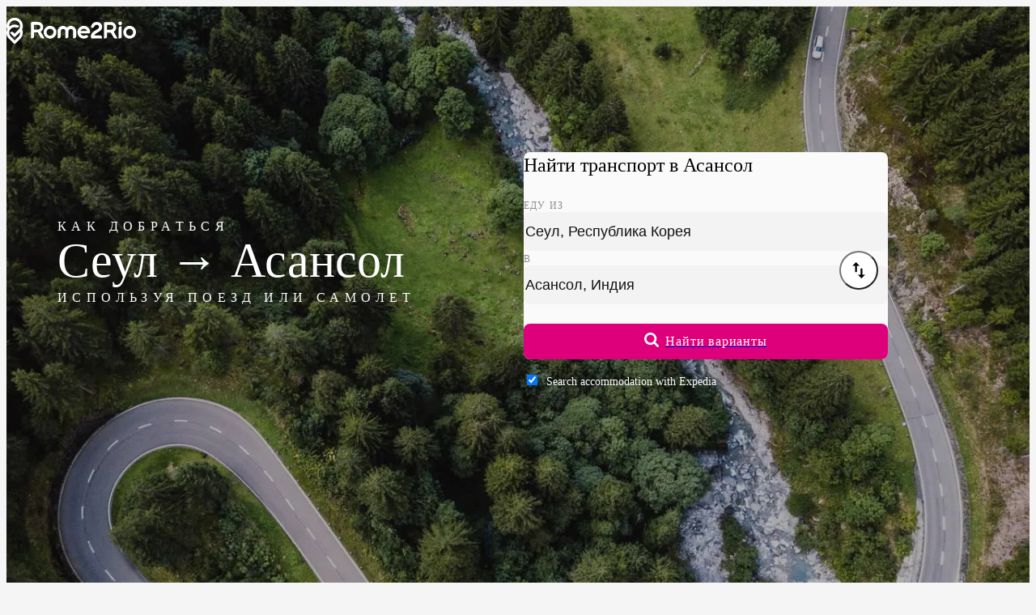

--- FILE ---
content_type: text/html;charset=UTF-8
request_url: https://www.rome2rio.com/ru/s/%D0%A1%D0%B5%D1%83%D0%BB/%D0%90%D1%81%D0%B0%D0%BD%D1%81%D0%BE%D0%BB
body_size: 61380
content:
<!doctype html><html lang=ru><head><meta charset=UTF-8><meta name=viewport content="width=device-width, initial-scale=1.0"><meta name=naver-site-verification content=be02a679d6b8a1c0dea9b54850601dece452762d><meta name=baidu-site-verification content=codeva-7lEJEKVILQ><script>
    window.sentryOnLoad = function () {
      Sentry.init({
        release: "landing-page-service@v2025.11.14.4",
        environment: "prod",
        allowUrls: [/^https:\/\/www\.rome2rio\.com\//],
        ignoreErrors: ["Unexpected token ?","Unexpected token '?'","expected expression, got '?'","Failed to execute 'matches' on 'Element'","Element.matches: 'div[aria-labelledby=\"schedules-header\"] > div > div:-abp-contains(Ad)' is not a valid selector","ReferenceError: Can't find variable: gmo","Can't find variable: gmo","Event `CustomEvent` (type=unhandledrejection) captured as promise rejection","Invalid call to runtime.sendMessage()"],
        beforeSend(event) {
          let error, message, frames;

          if (event && event.exception && event.exception.values) {
            error = event.exception.values[0];
          }

          if (error && error.value) {
            message = error.value;
          }

          if (message && ["Unexpected token ?","Unexpected token '?'","expected expression, got '?'","Failed to execute 'matches' on 'Element'","Element.matches: 'div[aria-labelledby=\"schedules-header\"] > div > div:-abp-contains(Ad)' is not a valid selector","ReferenceError: Can't find variable: gmo","Can't find variable: gmo","Event `CustomEvent` (type=unhandledrejection) captured as promise rejection","Invalid call to runtime.sendMessage()"].includes(message)) return null;

          if (error && error.stacktrace && error.stacktrace.frames) {
            frames = error.stacktrace.frames;
          }

          if (
            frames &&
            ["\u003Canonymous\u003E", "<anonymous>"].includes(
              frames[0].filename,
            )
          ) {
            return null;
          }

          if (
            event &&
            event.scraping_attempts &&
            event.scraping_attempts[0] &&
            event.scraping_attempts[0].status === "failure"
          ) {
            return null;
          }

          // filter out UnhandledRejection errors that have no information
          if (
            event &&
            event.exception &&
            event.exception.values &&
            event.exception.values.length == 1
          ) {
            const e = event.exception.values[0];
            if (
              e.type === "UnhandledRejection" &&
              e.value.includes(
                "Non-Error promise rejection captured with value: undefined",
              )
            ) {
              return null;
            }
          }

          return event;
        },
      });
      Sentry.setContext(
        "Context",
        {"frontendFeatures":"!LogAnalyticsEventsToConsole,FillAds:default,Sentry,PopunderOptOut:Inline,ThrowTestError:None,!ShowDebug,LanguageCode:ru,!ShowTranslationIDs,!ForceFallbackImages,!TripPageAdsStickyFooter,!TripPageAdsInlineMobile,TripPageAdsLeaderboardDesktop,TripPageAdsInlineDesktop,!ParseApiResponse,!Marker,MockConsentStatus:undefined,A2BPage,!HomePage,!DestinationPage,!CountryItineraryInCityDLP,!EnableFirstTimeTravelers,!UseNewMap","backendFeatures":""},
      );
      Sentry.setTag("LandingPage");
    };
  </script><script src=https://js.sentry-cdn.com/f4f46e4a910ff55cb7933e1a2e06362b.min.js crossorigin=anonymous defer></script><script async src=https://static.r2r.io/Scripts/Static/sp.js></script><script>if (!window["snowplow"]) { window.GlobalSnowplowNamespace = window.GlobalSnowplowNamespace || []; window.GlobalSnowplowNamespace.push("snowplow"); window["snowplow"] = function () { (window["snowplow"].q = window["snowplow"].q || []).push(arguments); }; window["snowplow"].q = window["snowplow"].q || []; }</script><script>window.snowplow("newTracker", "r2r-prod", "https://stemchristie.rome2rio.com", {"appId":"r2r-lp-marko","eventMethod":"beacon","contexts":{"session":true}});</script><!--M#s0-1-0-0-4-1--><!--M/--><script defer src=https://static.cloudflareinsights.com/beacon.min.js data-cf-beacon='{"token": "69ce3001c7834dacb52930dcd7fe902a", "spa": false}'></script><script>
  window.snowplow("addGlobalContexts", [{"schema":"iglu:com.rome2rio/window_identifiers/jsonschema/1-0-0","data":{}},{"schema":"iglu:com.rome2rio/screen_content/jsonschema/1-0-0","data":{"Screen":"A-to-B"}},{"schema":"iglu:com.rome2rio/request_identifiers/jsonschema/1-0-0","data":{"Uid":"USCol20251114131502975uzdd","Aqid":"USCol20251114131502975uzdd","RequestId":"019a8281-4bbf-7527-ae8c-ccb0c1f48792"}},{"schema":"iglu:com.rome2rio/experiments/jsonschema/1-0-0","data":{"BackendEnrolmentsEncoded":"ki:2|kv:3|la:2|lb:1"}}]);
</script><script>window.snowplow("trackStructEvent", { category: "GenericLandingPage", action: "Pageload:Init", context: [ { schema: "iglu:com.rome2rio/event_trigger/jsonschema/1-0-0", data: { interaction: false, }, }, ], });</script><link rel=preload href=https://static.rome2rio.com/lp-proxy/assets/roboto-latin-300-ThHrQhYb.woff2 as=font type=font/woff2 fetchpriority=low crossorigin><link rel=preload href=https://static.rome2rio.com/lp-proxy/assets/roboto-latin-400-mTIRXP6Y.woff2 as=font type=font/woff2 crossorigin><link rel=preload href=https://static.rome2rio.com/lp-proxy/assets/roboto-latin-500-Dxdx3aXO.woff2 as=font type=font/woff2 crossorigin><style>@font-face { font-family: "Roboto"; font-style: normal; font-display: swap; font-weight: 300; src: local("Roboto Light"), local("Roboto-Light"), url("https://static.rome2rio.com/lp-proxy/assets/roboto-latin-ext-300-DEsNdRC-.woff2") format("woff2"); unicode-range: U+0100-02AF, U+0304, U+0308, U+0329, U+1E00-1E9F, U+1EF2-1EFF, U+2020, U+20A0-20AB, U+20AD-20CF, U+2113, U+2C60-2C7F, U+A720-A7FF; } @font-face { font-family: "Roboto"; font-style: normal; font-display: swap; font-weight: 400; src: local("Roboto"), local("Roboto-Regular"), url("https://static.rome2rio.com/lp-proxy/assets/roboto-latin-ext-400-4bLplyDh.woff2") format("woff2"); unicode-range: U+0100-02AF, U+0304, U+0308, U+0329, U+1E00-1E9F, U+1EF2-1EFF, U+2020, U+20A0-20AB, U+20AD-20CF, U+2113, U+2C60-2C7F, U+A720-A7FF; } @font-face { font-family: "Roboto"; font-style: normal; font-display: swap; font-weight: 500; src: local("Roboto Medium"), local("Roboto-Medium"), url("https://static.rome2rio.com/lp-proxy/assets/roboto-latin-ext-500-BWKy6SgX.woff2") format("woff2"); unicode-range: U+0100-02AF, U+0304, U+0308, U+0329, U+1E00-1E9F, U+1EF2-1EFF, U+2020, U+20A0-20AB, U+20AD-20CF, U+2113, U+2C60-2C7F, U+A720-A7FF; } @font-face { font-family: "Roboto"; font-style: normal; font-display: swap; font-weight: 600; src: local("Roboto SemiBold"), local("Roboto-SemiBold"), url("https://static.rome2rio.com/lp-proxy/assets/roboto-latin-ext-600-SekShQfT.woff2") format("woff2"); unicode-range: U+0100-02AF, U+0304, U+0308, U+0329, U+1E00-1E9F, U+1EF2-1EFF, U+2020, U+20A0-20AB, U+20AD-20CF, U+2113, U+2C60-2C7F, U+A720-A7FF; } @font-face { font-family: "Roboto"; font-style: normal; font-display: swap; font-weight: 300; src: local("Roboto Light"), local("Roboto-Light"), url("https://static.rome2rio.com/lp-proxy/assets/roboto-latin-300-ThHrQhYb.woff2") format("woff2"); unicode-range: U+0000-00FF, U+0131, U+0152-0153, U+02BB-02BC, U+02C6, U+02DA, U+02DC, U+0304, U+0308, U+0329, U+2000-206F, U+2074, U+20AC, U+2122, U+2191, U+2193, U+2212, U+2215, U+FEFF, U+FFFD; } @font-face { font-family: "Roboto"; font-style: normal; font-display: swap; font-weight: 400; src: local("Roboto"), local("Roboto-Regular"), url("https://static.rome2rio.com/lp-proxy/assets/roboto-latin-400-mTIRXP6Y.woff2") format("woff2"); unicode-range: U+0000-00FF, U+0131, U+0152-0153, U+02BB-02BC, U+02C6, U+02DA, U+02DC, U+0304, U+0308, U+0329, U+2000-206F, U+2074, U+20AC, U+2122, U+2191, U+2193, U+2212, U+2215, U+FEFF, U+FFFD; } @font-face { font-family: "Roboto"; font-style: normal; font-display: swap; font-weight: 500; src: local("Roboto Medium"), local("Roboto-Medium"), url("https://static.rome2rio.com/lp-proxy/assets/roboto-latin-500-Dxdx3aXO.woff2") format("woff2"); unicode-range: U+0000-00FF, U+0131, U+0152-0153, U+02BB-02BC, U+02C6, U+02DA, U+02DC, U+0304, U+0308, U+0329, U+2000-206F, U+2074, U+20AC, U+2122, U+2191, U+2193, U+2212, U+2215, U+FEFF, U+FFFD; } @font-face { font-family: "Roboto"; font-style: normal; font-display: swap; font-weight: 600; src: local("Roboto SemiBold"), local("Roboto-SemiBold"), url("https://static.rome2rio.com/lp-proxy/assets/roboto-latin-600-CeM5gOv8.woff2") format("woff2"); unicode-range: U+0000-00FF, U+0131, U+0152-0153, U+02BB-02BC, U+02C6, U+02DA, U+02DC, U+0304, U+0308, U+0329, U+2000-206F, U+2074, U+20AC, U+2122, U+2191, U+2193, U+2212, U+2215, U+FEFF, U+FFFD; }</style><script>$mbp="https://static.rome2rio.com/lp-proxy/assets/"</script><script async type="module" crossorigin src="https://static.rome2rio.com/lp-proxy/assets/$lang.s.$origin.$destination-BU3JWfX8.js"></script><link rel="modulepreload" crossorigin href="https://static.rome2rio.com/lp-proxy/assets/_D9ZbRinp.js"><link rel="modulepreload" crossorigin href="https://static.rome2rio.com/lp-proxy/assets/_CgMk4ULZ.js"><link rel="modulepreload" crossorigin href="https://static.rome2rio.com/lp-proxy/assets/_CLwQyb32.js"><link rel="modulepreload" crossorigin href="https://static.rome2rio.com/lp-proxy/assets/_CBBMKXJh.js"><link rel="modulepreload" crossorigin href="https://static.rome2rio.com/lp-proxy/assets/_DilPUhIe.js"><link rel="modulepreload" crossorigin href="https://static.rome2rio.com/lp-proxy/assets/_32Yj5tep.js"><link rel="modulepreload" crossorigin href="https://static.rome2rio.com/lp-proxy/assets/_CaIsghl5.js"><link rel="modulepreload" crossorigin href="https://static.rome2rio.com/lp-proxy/assets/_Bf2634JZ.js"><link rel="modulepreload" crossorigin href="https://static.rome2rio.com/lp-proxy/assets/_ClBJ7ZtP.js"><link rel="modulepreload" crossorigin href="https://static.rome2rio.com/lp-proxy/assets/_Q53BZaGl.js"><link rel="modulepreload" crossorigin href="https://static.rome2rio.com/lp-proxy/assets/_Dsdoz7g0.js"><link rel="modulepreload" crossorigin href="https://static.rome2rio.com/lp-proxy/assets/_Dt1Q9I7T.js"><link rel="modulepreload" crossorigin href="https://static.rome2rio.com/lp-proxy/assets/_ClniKq17.js"><link rel="modulepreload" crossorigin href="https://static.rome2rio.com/lp-proxy/assets/_j_5e78dd.js"><link rel="modulepreload" crossorigin href="https://static.rome2rio.com/lp-proxy/assets/_aFPYHDVD.js"><link rel="modulepreload" crossorigin href="https://static.rome2rio.com/lp-proxy/assets/_D-js7v1c.js"><link rel="modulepreload" crossorigin href="https://static.rome2rio.com/lp-proxy/assets/_CpnIChQ5.js"><link rel="modulepreload" crossorigin href="https://static.rome2rio.com/lp-proxy/assets/_DG4yA3U8.js"><link rel="modulepreload" crossorigin href="https://static.rome2rio.com/lp-proxy/assets/_CXah_kSl.js"><link rel="modulepreload" crossorigin href="https://static.rome2rio.com/lp-proxy/assets/_5sJ7Q9iw.js"><link rel="modulepreload" crossorigin href="https://static.rome2rio.com/lp-proxy/assets/_ByridCG-.js"><link rel="modulepreload" crossorigin href="https://static.rome2rio.com/lp-proxy/assets/_Bv4x1Gds.js"><link rel="modulepreload" crossorigin href="https://static.rome2rio.com/lp-proxy/assets/_Dx_krAvC.js"><link rel="modulepreload" crossorigin href="https://static.rome2rio.com/lp-proxy/assets/_BaT9tFb3.js"><link rel="modulepreload" crossorigin href="https://static.rome2rio.com/lp-proxy/assets/_D6rqAnu9.js"><link rel="modulepreload" crossorigin href="https://static.rome2rio.com/lp-proxy/assets/_C6wSkXK3.js"><link rel="modulepreload" crossorigin href="https://static.rome2rio.com/lp-proxy/assets/_DxXKZxBv.js"><link rel="modulepreload" crossorigin href="https://static.rome2rio.com/lp-proxy/assets/_KRJU7OsE.js"><link rel="modulepreload" crossorigin href="https://static.rome2rio.com/lp-proxy/assets/_BE-lYkJH.js"><link rel="modulepreload" crossorigin href="https://static.rome2rio.com/lp-proxy/assets/_CLc0NVM_.js"><link rel="modulepreload" crossorigin href="https://static.rome2rio.com/lp-proxy/assets/_Cls0ZrG3.js"><style>/*! tailwindcss v4.1.13 | MIT License | https://tailwindcss.com */@layer properties{@supports ((-webkit-hyphens:none) and (not (margin-trim:inline))) or ((-moz-orient:inline) and (not (color:rgb(from red r g b)))){*,:before,:after,::backdrop{--tw-translate-x:0;--tw-translate-y:0;--tw-translate-z:0;--tw-scale-x:1;--tw-scale-y:1;--tw-scale-z:1;--tw-rotate-x:initial;--tw-rotate-y:initial;--tw-rotate-z:initial;--tw-skew-x:initial;--tw-skew-y:initial;--tw-scroll-snap-strictness:proximity;--tw-space-y-reverse:0;--tw-divide-x-reverse:0;--tw-border-style:solid;--tw-divide-y-reverse:0;--tw-gradient-position:initial;--tw-gradient-from:#0000;--tw-gradient-via:#0000;--tw-gradient-to:#0000;--tw-gradient-stops:initial;--tw-gradient-via-stops:initial;--tw-gradient-from-position:0%;--tw-gradient-via-position:50%;--tw-gradient-to-position:100%;--tw-leading:initial;--tw-font-weight:initial;--tw-tracking:initial;--tw-shadow:0 0 #0000;--tw-shadow-color:initial;--tw-shadow-alpha:100%;--tw-inset-shadow:0 0 #0000;--tw-inset-shadow-color:initial;--tw-inset-shadow-alpha:100%;--tw-ring-color:initial;--tw-ring-shadow:0 0 #0000;--tw-inset-ring-color:initial;--tw-inset-ring-shadow:0 0 #0000;--tw-ring-inset:initial;--tw-ring-offset-width:0px;--tw-ring-offset-color:#fff;--tw-ring-offset-shadow:0 0 #0000;--tw-outline-style:solid;--tw-blur:initial;--tw-brightness:initial;--tw-contrast:initial;--tw-grayscale:initial;--tw-hue-rotate:initial;--tw-invert:initial;--tw-opacity:initial;--tw-saturate:initial;--tw-sepia:initial;--tw-drop-shadow:initial;--tw-drop-shadow-color:initial;--tw-drop-shadow-alpha:100%;--tw-drop-shadow-size:initial;--tw-duration:initial;--tw-ease:initial;--tw-content:""}}}:root,:host{--font-sans:"Roboto",-apple-system,BlinkMacSystemFont,"Segoe UI",Oxygen-Sans,Ubuntu,Cantarell,"Helvetica Neue",sans-serif;--font-serif:"Roboto Serif Variable",serif;--font-mono:ui-monospace,SFMono-Regular,Menlo,Monaco,Consolas,"Liberation Mono","Courier New",monospace;--color-red-100:#ffe4e3;--color-red-400:#d91a0e;--color-red-500:#c4180d;--color-red-700:#890e06;--color-yellow-100:#fff0df;--color-yellow-400:#ffa100;--color-yellow-700:#9f5600;--color-green-100:#ddf7e5;--color-green-400:#008b2f;--color-green-700:#005e20;--color-blue-100:#e8efff;--color-blue-400:#3c78f4;--color-blue-500:#3269d9;--color-blue-600:#2e60c6;--color-blue-700:#204484;--color-gray-100:#f3f4f6;--color-gray-300:#d1d5dc;--color-gray-700:#364153;--color-gray-900:#101828;--color-neutral-100:#fff;--color-neutral-300:#fafafa;--color-neutral-500:#f3f3f3;--color-neutral-600:#f1f1f1;--color-neutral-700:#ebebeb;--color-neutral-800:#e3e3e3;--color-neutral-900:#d4d4d4;--color-black:#000;--color-white:#fff;--spacing:.25rem;--container-md:28rem;--container-lg:32rem;--container-2xl:42rem;--container-3xl:48rem;--container-4xl:56rem;--container-6xl:72rem;--container-7xl:80rem;--text-xs:.75rem;--text-xs--line-height:calc(1/.75);--text-sm:.875rem;--text-sm--line-height:calc(1.25/.875);--text-base:1rem;--text-base--line-height: 1.5 ;--text-lg:1.125rem;--text-lg--line-height:calc(1.75/1.125);--text-xl:1.25rem;--text-xl--line-height:calc(1.75/1.25);--text-2xl:1.5rem;--text-2xl--line-height:calc(2/1.5);--text-3xl:1.875rem;--text-3xl--line-height: 1.2 ;--text-4xl:2.25rem;--text-4xl--line-height:calc(2.5/2.25);--text-6xl:3.75rem;--text-6xl--line-height:1;--font-weight-light:300;--font-weight-normal:400;--font-weight-medium:500;--font-weight-semibold:600;--font-weight-bold:700;--font-weight-extrabold:800;--tracking-tight:-.025em;--tracking-wide:.025em;--tracking-wider:.05em;--tracking-widest:.1em;--leading-tight:1.25rem;--leading-normal:1.5rem;--leading-relaxed:1.75rem;--leading-loose:2rem;--radius-sm:.25rem;--radius-md:.375rem;--radius-lg:.5rem;--radius-xl:.75rem;--radius-2xl:1rem;--radius-3xl:1.5rem;--drop-shadow-xs:0 1px 1px #0000000d;--drop-shadow-md:0 3px 3px #0000001f;--drop-shadow-lg:0 4px 4px #00000026;--ease-in-out:cubic-bezier(.4,0,.2,1);--animate-pulse:pulse 2s cubic-bezier(.4,0,.6,1)infinite;--aspect-video:16/9;--default-transition-duration:.15s;--default-transition-timing-function:cubic-bezier(.4,0,.2,1);--default-font-family:var(--font-sans);--default-mono-font-family:var(--font-mono);--color-product-100:#ffcae8;--color-product-300:#f8a4d4;--color-product-400:#de007b;--color-product-500:#c90070;--color-product-600:#b80066;--color-product-800:#9e0058;--color-neutral-1000:#ccc;--color-neutral-1100:#b5b5b5;--color-neutral-1200:#8a8a8a;--color-neutral-1300:#707070;--color-neutral-1400:#4a4a4a;--color-neutral-1600:#1a1a1a;--color-transport-teal-400:#04c9a6;--color-transport-teal-700:#006b58;--color-transport-orange-400:#e47225;--color-transport-orange-700:#803e12;--color-transport-blue-400:#2ebad3;--color-transport-blue-700:#1c707f;--color-transport-red-400:#e0043b;--color-transport-green-400:#24b94e;--color-transport-purple-400:#734286;--color-transport-purple-700:#452850;--color-transport-yellow-400:#ffad00;--color-transport-yellow-700:#926402;--color-transport-grey-400:#4d4d4d;--color-transport-grey-700:#2b2b2b;--color-transport-black-400:#171717;--color-transport-black-700:#0a0a0a;--color-accommodation-blue-400:#0b76db;--leading-none:1rem;--text-label-md:var(--text-sm);--text-label-md--line-height:var(--leading-none);--text-label-lg:var(--text-base);--text-label-lg--line-height:var(--leading-tight);--text-body-md:var(--text-sm);--text-body-md--line-height:var(--leading-tight);--animate-fade-in:fade-in .8s ease-in;--color-rome2rio-pink:#de007b;--color-rome2rio-pink-secondary:#c90070;--color-cod-grey:#1f1e1e;--color-dialog-warning:#fbeed5;--color-rain-forest:#007c50;--color-notification-green:#e6f2ee;--color-green-forest:#596341;--color-green-forest-darker:#2c3524;--color-emerald:#1b874a;--color-text-primary:#303030;--color-text-secondary:#707070;--color-background:#f7f7f7;--color-background-page:#fff;--color-neutral:#f1f1f1;--color-neutral-300-DEPRECATED:#4e5364;--color-n-500:#333;--color-n-400:#222;--color-n-300:#2b2b2b;--color-n-200:#393939;--color-n-90:#5a5a5a;--color-n-80:#666;--color-n-70:#7b7b7b;--color-n-60:#909090;--color-n-50:#a2a2a2;--color-n-40:#c7c7c7;--color-n-30:#ebebeb;--color-n-20:#f3f3f3;--color-n-10:#fafafa;--color-train-purple:#734286;--color-train-purple-darker:#452850;--color-place-acqua:#04c9a6;--color-place-acqua-darker:#006b58;--color-bikeshare-green:#84ca4b;--color-ferry-blue:#2ebad3;--color-ferry-blue-darker:#1c707f;--color-rideshare-red:#e0043b;--color-bus-orange:#e47225;--color-bus-orange-darker:#803e12;--color-taxi-yellow:#ffad00;--color-drive-grey:#4f4f4f;--color-grey-suit:#8e8e93;--color-purple-light:#e9ddee;--color-acqua-light:#bbf0e7;--color-blue-light:#c1ebf2;--color-red-light:#fecdd9;--color-pink-light:#e8b1cf;--color-orange-light:#ffe3d4;--color-yellow-light:#ffefcc;--color-grey-light:#e5e5e5;--color-grey-lighter:#eee;--color-grey-icon:#cacaca;--color-segment-color:#fafaf9;--color-border-grey:#e1e1e1;--color-accessible-grey:#6c6e74;--color-train-purple-filtered:#88559b;--color-place-acqua-filtered:#4fc4b9;--color-bikeshare-green-filtered:#97c76a;--color-ferry-blue-filtered:#61aad7;--color-rideshare-red-filtered:#df5b75;--color-bus-orange-filtered:#e38a4e;--color-taxi-yellow-filtered:#ffa752;--color-drive-grey-filtered:#6b6b6b;--color-blue-focus-state:#005bd3;--spacing-15:3.75rem;--spacing-30:7.5rem;--spacing-nav:75px}@layer base{*,:after,:before,::backdrop{box-sizing:border-box;border:0 solid;margin:0;padding:0}::file-selector-button{box-sizing:border-box;border:0 solid;margin:0;padding:0}html,:host{-webkit-text-size-adjust:100%;-moz-tab-size:4;tab-size:4;line-height:1.5;font-family:var(--default-font-family,ui-sans-serif,system-ui,sans-serif,"Apple Color Emoji","Segoe UI Emoji","Segoe UI Symbol","Noto Color Emoji");font-feature-settings:var(--default-font-feature-settings,normal);font-variation-settings:var(--default-font-variation-settings,normal);-webkit-tap-highlight-color:transparent}hr{height:0;color:inherit;border-top-width:1px}abbr:where([title]){-webkit-text-decoration:underline dotted;text-decoration:underline dotted}h1,h2,h3,h4,h5,h6{font-size:inherit;font-weight:inherit}a{color:inherit;-webkit-text-decoration:inherit;text-decoration:inherit}b,strong{font-weight:bolder}code,kbd,samp,pre{font-family:var(--default-mono-font-family,ui-monospace,SFMono-Regular,Menlo,Monaco,Consolas,"Liberation Mono","Courier New",monospace);font-feature-settings:var(--default-mono-font-feature-settings,normal);font-variation-settings:var(--default-mono-font-variation-settings,normal);font-size:1em}small{font-size:80%}sub,sup{vertical-align:baseline;font-size:75%;line-height:0;position:relative}sub{bottom:-.25em}sup{top:-.5em}table{text-indent:0;border-color:inherit;border-collapse:collapse}:-moz-focusring{outline:auto}progress{vertical-align:baseline}summary{display:list-item}ol,ul,menu{list-style:none}img,svg,video,canvas,audio,iframe,embed,object{vertical-align:middle;display:block}img,video{max-width:100%;height:auto}button,input,select,optgroup,textarea{font:inherit;font-feature-settings:inherit;font-variation-settings:inherit;letter-spacing:inherit;color:inherit;opacity:1;background-color:#0000;border-radius:0}::file-selector-button{font:inherit;font-feature-settings:inherit;font-variation-settings:inherit;letter-spacing:inherit;color:inherit;opacity:1;background-color:#0000;border-radius:0}:where(select:is([multiple],[size])) optgroup{font-weight:bolder}:where(select:is([multiple],[size])) optgroup option{padding-inline-start:20px}::file-selector-button{margin-inline-end:4px}::placeholder{opacity:1}@supports (not (-webkit-appearance:-apple-pay-button)) or (contain-intrinsic-size:1px){::placeholder{color:currentColor}@supports (color:color-mix(in lab,red,red)){::placeholder{color:color-mix(in oklab,currentcolor 50%,transparent)}}}textarea{resize:vertical}::-webkit-search-decoration{-webkit-appearance:none}::-webkit-date-and-time-value{min-height:1lh;text-align:inherit}::-webkit-datetime-edit{padding-block:0}::-webkit-datetime-edit-year-field{padding-block:0}::-webkit-datetime-edit-month-field{padding-block:0}::-webkit-datetime-edit-day-field{padding-block:0}::-webkit-datetime-edit-hour-field{padding-block:0}::-webkit-datetime-edit-minute-field{padding-block:0}::-webkit-datetime-edit-second-field{padding-block:0}::-webkit-datetime-edit-millisecond-field{padding-block:0}::-webkit-datetime-edit-meridiem-field{padding-block:0}::-webkit-calendar-picker-indicator{line-height:1}:-moz-ui-invalid{box-shadow:none}button,input:where([type=button],[type=reset],[type=submit]){-webkit-appearance:button;-moz-appearance:button;appearance:button}::file-selector-button{-webkit-appearance:button;-moz-appearance:button;appearance:button}::-webkit-inner-spin-button{height:auto}::-webkit-outer-spin-button{height:auto}[hidden]:where(:not([hidden=until-found])){display:none!important}[type=text],input:where(:not([type])),[type=email],[type=url],[type=password],[type=number],[type=date],[type=datetime-local],[type=month],[type=search],[type=tel],[type=time],[type=week],[multiple],textarea,select{-webkit-appearance:none;-moz-appearance:none;appearance:none;--tw-shadow:0 0 #0000;background-color:#fff;border-width:1px;border-color:#6a7282;border-radius:0;padding:.5rem .75rem;font-size:1rem;line-height:1.5rem}:is([type=text],input:where(:not([type])),[type=email],[type=url],[type=password],[type=number],[type=date],[type=datetime-local],[type=month],[type=search],[type=tel],[type=time],[type=week],[multiple],textarea,select):focus{outline-offset:2px;--tw-ring-inset:var(--tw-empty, );--tw-ring-offset-width:0px;--tw-ring-offset-color:#fff;--tw-ring-color:#2e60c6;--tw-ring-offset-shadow:var(--tw-ring-inset)0 0 0 var(--tw-ring-offset-width)var(--tw-ring-offset-color);--tw-ring-shadow:var(--tw-ring-inset)0 0 0 calc(1px + var(--tw-ring-offset-width))var(--tw-ring-color);box-shadow:var(--tw-ring-offset-shadow),var(--tw-ring-shadow),var(--tw-shadow);border-color:#2e60c6;outline:2px solid #0000}input::placeholder,textarea::placeholder{color:#6a7282;opacity:1}::-webkit-datetime-edit-fields-wrapper{padding:0}::-webkit-date-and-time-value{min-height:1.5em}::-webkit-date-and-time-value{text-align:inherit}::-webkit-datetime-edit{display:inline-flex}::-webkit-datetime-edit{padding-top:0;padding-bottom:0}::-webkit-datetime-edit-year-field{padding-top:0;padding-bottom:0}::-webkit-datetime-edit-month-field{padding-top:0;padding-bottom:0}::-webkit-datetime-edit-day-field{padding-top:0;padding-bottom:0}::-webkit-datetime-edit-hour-field{padding-top:0;padding-bottom:0}::-webkit-datetime-edit-minute-field{padding-top:0;padding-bottom:0}::-webkit-datetime-edit-second-field{padding-top:0;padding-bottom:0}::-webkit-datetime-edit-millisecond-field{padding-top:0;padding-bottom:0}::-webkit-datetime-edit-meridiem-field{padding-top:0;padding-bottom:0}select{-webkit-print-color-adjust:exact;color-adjust:exact;print-color-adjust:exact;background-image:url("data:image/svg+xml,%3csvg xmlns='http://www.w3.org/2000/svg' fill='none' viewBox='0 0 20 20'%3e%3cpath stroke='rgb(106%2c 114%2c 130)' stroke-linecap='round' stroke-linejoin='round' stroke-width='1.5' d='M6 8l4 4 4-4'/%3e%3c/svg%3e");background-position:right .5rem center;background-repeat:no-repeat;background-size:1.5em 1.5em;padding-right:2.5rem}[multiple],[size]:where(select:not([size="1"])){background-image:initial;background-position:initial;background-repeat:unset;background-size:initial;-webkit-print-color-adjust:unset;color-adjust:unset;print-color-adjust:unset;padding-right:.75rem}[type=checkbox],[type=radio]{-webkit-appearance:none;-moz-appearance:none;appearance:none;-webkit-print-color-adjust:exact;color-adjust:exact;print-color-adjust:exact;vertical-align:middle;-webkit-user-select:none;user-select:none;color:#2e60c6;--tw-shadow:0 0 #0000;background-color:#fff;background-origin:border-box;border-width:1px;border-color:#6a7282;flex-shrink:0;width:1rem;height:1rem;padding:0;display:inline-block}[type=checkbox]{border-radius:0}[type=radio]{border-radius:100%}[type=checkbox]:focus,[type=radio]:focus{outline-offset:2px;--tw-ring-inset:var(--tw-empty, );--tw-ring-offset-width:2px;--tw-ring-offset-color:#fff;--tw-ring-color:#2e60c6;--tw-ring-offset-shadow:var(--tw-ring-inset)0 0 0 var(--tw-ring-offset-width)var(--tw-ring-offset-color);--tw-ring-shadow:var(--tw-ring-inset)0 0 0 calc(2px + var(--tw-ring-offset-width))var(--tw-ring-color);box-shadow:var(--tw-ring-offset-shadow),var(--tw-ring-shadow),var(--tw-shadow);outline:2px solid #0000}[type=checkbox]:checked,[type=radio]:checked{background-color:currentColor;background-position:50%;background-repeat:no-repeat;background-size:100% 100%;border-color:#0000}[type=checkbox]:checked{background-image:url("data:image/svg+xml,%3csvg viewBox='0 0 16 16' fill='white' xmlns='http://www.w3.org/2000/svg'%3e%3cpath d='M12.207 4.793a1 1 0 010 1.414l-5 5a1 1 0 01-1.414 0l-2-2a1 1 0 011.414-1.414L6.5 9.086l4.293-4.293a1 1 0 011.414 0z'/%3e%3c/svg%3e")}@media (forced-colors:active){[type=checkbox]:checked{-webkit-appearance:auto;-moz-appearance:auto;appearance:auto}}[type=radio]:checked{background-image:url("data:image/svg+xml,%3csvg viewBox='0 0 16 16' fill='white' xmlns='http://www.w3.org/2000/svg'%3e%3ccircle cx='8' cy='8' r='3'/%3e%3c/svg%3e")}@media (forced-colors:active){[type=radio]:checked{-webkit-appearance:auto;-moz-appearance:auto;appearance:auto}}[type=checkbox]:checked:hover,[type=checkbox]:checked:focus,[type=radio]:checked:hover,[type=radio]:checked:focus{background-color:currentColor;border-color:#0000}[type=checkbox]:indeterminate{background-color:currentColor;background-image:url("data:image/svg+xml,%3csvg xmlns='http://www.w3.org/2000/svg' fill='none' viewBox='0 0 16 16'%3e%3cpath stroke='white' stroke-linecap='round' stroke-linejoin='round' stroke-width='2' d='M4 8h8'/%3e%3c/svg%3e");background-position:50%;background-repeat:no-repeat;background-size:100% 100%;border-color:#0000}@media (forced-colors:active){[type=checkbox]:indeterminate{-webkit-appearance:auto;-moz-appearance:auto;appearance:auto}}[type=checkbox]:indeterminate:hover,[type=checkbox]:indeterminate:focus{background-color:currentColor;border-color:#0000}[type=file]{background:unset;border-color:inherit;font-size:unset;line-height:inherit;border-width:0;border-radius:0;padding:0}[type=file]:focus{outline:1px solid buttontext;outline:1px auto -webkit-focus-ring-color}}.pointer-events-auto{pointer-events:auto}.pointer-events-none{pointer-events:none}.collapse{visibility:collapse}.visible{visibility:visible}.sr-only{clip-path:inset(50%);white-space:nowrap;border-width:0;width:1px;height:1px;margin:-1px;padding:0;position:absolute;overflow:hidden}.absolute{position:absolute}.fixed{position:fixed}.relative{position:relative}.static{position:static}.sticky{position:sticky}.inset-0{inset:calc(var(--spacing)*0)}.-inset-x-2{inset-inline:calc(var(--spacing)*-2)}.inset-x-0{inset-inline:calc(var(--spacing)*0)}.inset-x-4{inset-inline:calc(var(--spacing)*4)}.-inset-y-2{inset-block:calc(var(--spacing)*-2)}.inset-y-0{inset-block:calc(var(--spacing)*0)}.-top-3{top:calc(var(--spacing)*-3)}.top-0{top:calc(var(--spacing)*0)}.top-1{top:calc(var(--spacing)*1)}.top-1\/2{top:50%}.top-2{top:calc(var(--spacing)*2)}.top-4{top:calc(var(--spacing)*4)}.top-6{top:calc(var(--spacing)*6)}.top-16{top:calc(var(--spacing)*16)}.top-full{top:100%}.-right-2{right:calc(var(--spacing)*-2)}.right-0{right:calc(var(--spacing)*0)}.right-1{right:calc(var(--spacing)*1)}.right-3{right:calc(var(--spacing)*3)}.right-4{right:calc(var(--spacing)*4)}.right-5{right:calc(var(--spacing)*5)}.right-6{right:calc(var(--spacing)*6)}.-bottom-1\.5{bottom:calc(var(--spacing)*-1.5)}.bottom-0{bottom:calc(var(--spacing)*0)}.bottom-2{bottom:calc(var(--spacing)*2)}.bottom-3{bottom:calc(var(--spacing)*3)}.bottom-4{bottom:calc(var(--spacing)*4)}.-left-9{left:calc(var(--spacing)*-9)}.left-0{left:calc(var(--spacing)*0)}.left-1\/2{left:50%}.left-2{left:calc(var(--spacing)*2)}.left-3{left:calc(var(--spacing)*3)}.z-0{z-index:0}.z-10{z-index:10}.z-20{z-index:20}.z-30{z-index:30}.z-50{z-index:50}.z-\[5\]{z-index:5}.z-\[60\]{z-index:60}.order-1{order:1}.order-2{order:2}.order-3{order:3}.order-4{order:4}.order-first{order:-9999}.order-last{order:9999}.col-span-1{grid-column:span 1/span 1}.col-span-2{grid-column:span 2/span 2}.col-span-3{grid-column:span 3/span 3}.col-span-5{grid-column:span 5/span 5}.col-span-7{grid-column:span 7/span 7}.col-span-full{grid-column:1/-1}.col-start-1{grid-column-start:1}.col-start-2{grid-column-start:2}.col-start-3{grid-column-start:3}.col-end-3{grid-column-end:3}.row-span-1{grid-row:span 1/span 1}.row-span-2{grid-row:span 2/span 2}.row-span-4{grid-row:span 4/span 4}.row-start-1{grid-row-start:1}.row-start-2{grid-row-start:2}.row-start-3{grid-row-start:3}.row-start-4{grid-row-start:4}.row-start-5{grid-row-start:5}.float-left{float:left}.container{width:100%}@media (min-width:640px){.container{max-width:640px}}@media (min-width:768px){.container{max-width:768px}}@media (min-width:1024px){.container{max-width:1024px}}@media (min-width:1280px){.container{max-width:1280px}}@media (min-width:1536px){.container{max-width:1536px}}.m-0{margin:calc(var(--spacing)*0)}.m-2{margin:calc(var(--spacing)*2)}.-mx-0\.5{margin-inline:calc(var(--spacing)*-.5)}.-mx-2{margin-inline:calc(var(--spacing)*-2)}.-mx-6{margin-inline:calc(var(--spacing)*-6)}.mx-0\.5{margin-inline:calc(var(--spacing)*.5)}.mx-2{margin-inline:calc(var(--spacing)*2)}.mx-4{margin-inline:calc(var(--spacing)*4)}.mx-auto{margin-inline:auto}.-my-4{margin-block:calc(var(--spacing)*-4)}.my-2{margin-block:calc(var(--spacing)*2)}.my-3{margin-block:calc(var(--spacing)*3)}.my-4{margin-block:calc(var(--spacing)*4)}.my-6{margin-block:calc(var(--spacing)*6)}.my-8{margin-block:calc(var(--spacing)*8)}.my-auto{margin-block:auto}.-mt-0\.5{margin-top:calc(var(--spacing)*-.5)}.-mt-1{margin-top:calc(var(--spacing)*-1)}.-mt-6{margin-top:calc(var(--spacing)*-6)}.mt-0{margin-top:calc(var(--spacing)*0)}.mt-1{margin-top:calc(var(--spacing)*1)}.mt-1\.5{margin-top:calc(var(--spacing)*1.5)}.mt-2{margin-top:calc(var(--spacing)*2)}.mt-2\.5{margin-top:calc(var(--spacing)*2.5)}.mt-3{margin-top:calc(var(--spacing)*3)}.mt-4{margin-top:calc(var(--spacing)*4)}.mt-5{margin-top:calc(var(--spacing)*5)}.mt-6{margin-top:calc(var(--spacing)*6)}.mt-7{margin-top:calc(var(--spacing)*7)}.mt-8{margin-top:calc(var(--spacing)*8)}.mt-10{margin-top:calc(var(--spacing)*10)}.mt-12{margin-top:calc(var(--spacing)*12)}.mt-16{margin-top:calc(var(--spacing)*16)}.mt-20{margin-top:calc(var(--spacing)*20)}.mt-\[12\%\]{margin-top:12%}.mt-auto{margin-top:auto}.-mr-4{margin-right:calc(var(--spacing)*-4)}.mr-0\.5{margin-right:calc(var(--spacing)*.5)}.mr-1{margin-right:calc(var(--spacing)*1)}.mr-1\.5{margin-right:calc(var(--spacing)*1.5)}.mr-2{margin-right:calc(var(--spacing)*2)}.mr-2\.5{margin-right:calc(var(--spacing)*2.5)}.mr-3{margin-right:calc(var(--spacing)*3)}.mr-4{margin-right:calc(var(--spacing)*4)}.-mb-2{margin-bottom:calc(var(--spacing)*-2)}.-mb-48{margin-bottom:calc(var(--spacing)*-48)}.mb-1{margin-bottom:calc(var(--spacing)*1)}.mb-2{margin-bottom:calc(var(--spacing)*2)}.mb-2\.5{margin-bottom:calc(var(--spacing)*2.5)}.mb-3{margin-bottom:calc(var(--spacing)*3)}.mb-4{margin-bottom:calc(var(--spacing)*4)}.mb-6{margin-bottom:calc(var(--spacing)*6)}.mb-8{margin-bottom:calc(var(--spacing)*8)}.mb-9{margin-bottom:calc(var(--spacing)*9)}.mb-10{margin-bottom:calc(var(--spacing)*10)}.mb-12{margin-bottom:calc(var(--spacing)*12)}.mb-20{margin-bottom:calc(var(--spacing)*20)}.mb-\[72px\]{margin-bottom:72px}.-ml-5{margin-left:calc(var(--spacing)*-5)}.-ml-px{margin-left:-1px}.ml-1{margin-left:calc(var(--spacing)*1)}.ml-2{margin-left:calc(var(--spacing)*2)}.ml-3{margin-left:calc(var(--spacing)*3)}.ml-5{margin-left:calc(var(--spacing)*5)}.ml-6{margin-left:calc(var(--spacing)*6)}.ml-14{margin-left:calc(var(--spacing)*14)}.ml-auto{margin-left:auto}.line-clamp-1{-webkit-line-clamp:1;-webkit-box-orient:vertical;display:-webkit-box;overflow:hidden}.line-clamp-2{-webkit-line-clamp:2;-webkit-box-orient:vertical;display:-webkit-box;overflow:hidden}.line-clamp-3{-webkit-line-clamp:3;-webkit-box-orient:vertical;display:-webkit-box;overflow:hidden}.line-clamp-4{-webkit-line-clamp:4;-webkit-box-orient:vertical;display:-webkit-box;overflow:hidden}.block{display:block}.contents{display:contents}.flex{display:flex}.grid{display:grid}.hidden{display:none}.inline{display:inline}.inline-block{display:inline-block}.inline-flex{display:inline-flex}.table{display:table}.aspect-\[3\/2\]{aspect-ratio:3/2}.aspect-\[5\/3\]{aspect-ratio:5/3}.aspect-\[271\/214\]{aspect-ratio:271/214}.aspect-square{aspect-ratio:1}.aspect-video{aspect-ratio:var(--aspect-video)}.h-1{height:calc(var(--spacing)*1)}.h-1\.5{height:calc(var(--spacing)*1.5)}.h-2{height:calc(var(--spacing)*2)}.h-2\.5{height:calc(var(--spacing)*2.5)}.h-3{height:calc(var(--spacing)*3)}.h-3\.5{height:calc(var(--spacing)*3.5)}.h-4{height:calc(var(--spacing)*4)}.h-5{height:calc(var(--spacing)*5)}.h-6{height:calc(var(--spacing)*6)}.h-7{height:calc(var(--spacing)*7)}.h-8{height:calc(var(--spacing)*8)}.h-10{height:calc(var(--spacing)*10)}.h-11{height:calc(var(--spacing)*11)}.h-12{height:calc(var(--spacing)*12)}.h-14{height:calc(var(--spacing)*14)}.h-16{height:calc(var(--spacing)*16)}.h-20{height:calc(var(--spacing)*20)}.h-32{height:calc(var(--spacing)*32)}.h-40{height:calc(var(--spacing)*40)}.h-44{height:calc(var(--spacing)*44)}.h-46{height:calc(var(--spacing)*46)}.h-48{height:calc(var(--spacing)*48)}.h-56{height:calc(var(--spacing)*56)}.h-64{height:calc(var(--spacing)*64)}.h-\[18px\]{height:18px}.h-\[30px\]{height:30px}.h-\[48px\]{height:48px}.h-\[52px\]{height:52px}.h-\[90px\]{height:90px}.h-\[250px\]{height:250px}.h-\[662px\]{height:662px}.h-\[calc\(80vh-30px\)\]{height:calc(80vh - 30px)}.h-\[calc\(100vh-30px\)\]{height:calc(100vh - 30px)}.h-\[calc\(100vh-136px\)\]{height:calc(100vh - 136px)}.h-auto{height:auto}.h-full{height:100%}.h-px{height:1px}.max-h-0{max-height:calc(var(--spacing)*0)}.max-h-5{max-height:calc(var(--spacing)*5)}.max-h-20{max-height:calc(var(--spacing)*20)}.max-h-44{max-height:calc(var(--spacing)*44)}.max-h-\[90vh\]{max-height:90vh}.max-h-\[830px\]{max-height:830px}.max-h-\[1000px\]{max-height:1000px}.max-h-full{max-height:100%}.max-h-none{max-height:none}.min-h-0{min-height:calc(var(--spacing)*0)}.min-h-5{min-height:calc(var(--spacing)*5)}.min-h-9{min-height:calc(var(--spacing)*9)}.min-h-12{min-height:calc(var(--spacing)*12)}.min-h-15{min-height:var(--spacing-15)}.min-h-24{min-height:calc(var(--spacing)*24)}.min-h-32{min-height:calc(var(--spacing)*32)}.min-h-\[50px\]{min-height:50px}.min-h-\[100vh\]{min-height:100vh}.min-h-\[105px\]{min-height:105px}.min-h-\[280px\]{min-height:280px}.min-h-\[min\(calc\(100vh-30px\)\,830px\)\]{min-height:min(100vh - 30px,830px)}.min-h-full{min-height:100%}.min-h-min{min-height:min-content}.w-1\.5{width:calc(var(--spacing)*1.5)}.w-1\/2{width:50%}.w-1\/3{width:33.3333%}.w-2{width:calc(var(--spacing)*2)}.w-2\.5{width:calc(var(--spacing)*2.5)}.w-2\/3{width:66.6667%}.w-3{width:calc(var(--spacing)*3)}.w-3\.5{width:calc(var(--spacing)*3.5)}.w-3\/4{width:75%}.w-4{width:calc(var(--spacing)*4)}.w-5{width:calc(var(--spacing)*5)}.w-6{width:calc(var(--spacing)*6)}.w-7{width:calc(var(--spacing)*7)}.w-8{width:calc(var(--spacing)*8)}.w-9{width:calc(var(--spacing)*9)}.w-10{width:calc(var(--spacing)*10)}.w-12{width:calc(var(--spacing)*12)}.w-20{width:calc(var(--spacing)*20)}.w-24{width:calc(var(--spacing)*24)}.w-30{width:var(--spacing-30)}.w-32{width:calc(var(--spacing)*32)}.w-36{width:calc(var(--spacing)*36)}.w-40{width:calc(var(--spacing)*40)}.w-44{width:calc(var(--spacing)*44)}.w-80{width:calc(var(--spacing)*80)}.w-\[18px\]{width:18px}.w-\[110px\]{width:110px}.w-\[144px\]{width:144px}.w-\[150px\]{width:150px}.w-\[160px\]{width:160px}.w-\[300px\]{width:300px}.w-\[728px\]{width:728px}.w-auto{width:auto}.w-fit{width:-moz-fit-content;width:fit-content}.w-full{width:100%}.max-w-2xl{max-width:var(--container-2xl)}.max-w-3xl{max-width:var(--container-3xl)}.max-w-4xl{max-width:var(--container-4xl)}.max-w-6xl{max-width:var(--container-6xl)}.max-w-7xl{max-width:var(--container-7xl)}.max-w-96{max-width:calc(var(--spacing)*96)}.max-w-210{max-width:calc(var(--spacing)*210)}.max-w-\[100px\]{max-width:100px}.max-w-\[240px\]{max-width:240px}.max-w-full{max-width:100%}.min-w-0{min-width:calc(var(--spacing)*0)}.min-w-64{min-width:calc(var(--spacing)*64)}.min-w-\[36px\]{min-width:36px}.min-w-\[calc\(1\.5rem\+1\.75rem\)\]{min-width:3.25rem}.flex-1{flex:1}.flex-auto{flex:auto}.flex-none{flex:none}.flex-shrink-0,.shrink-0{flex-shrink:0}.flex-grow,.grow,.grow-1{flex-grow:1}.grow-\[2\]{flex-grow:2}.basis-auto{flex-basis:auto}.border-collapse{border-collapse:collapse}.origin-bottom-right{transform-origin:100% 100%}.-translate-x-1\/2{--tw-translate-x: -50% ;translate:var(--tw-translate-x)var(--tw-translate-y)}.-translate-x-px{--tw-translate-x:-1px;translate:var(--tw-translate-x)var(--tw-translate-y)}.-translate-y-1\/2{--tw-translate-y: -50% ;translate:var(--tw-translate-x)var(--tw-translate-y)}.-translate-y-1\/4{--tw-translate-y: -25% ;translate:var(--tw-translate-x)var(--tw-translate-y)}.translate-y-0{--tw-translate-y:calc(var(--spacing)*0);translate:var(--tw-translate-x)var(--tw-translate-y)}.translate-y-full{--tw-translate-y:100%;translate:var(--tw-translate-x)var(--tw-translate-y)}.scale-100{--tw-scale-x:100%;--tw-scale-y:100%;--tw-scale-z:100%;scale:var(--tw-scale-x)var(--tw-scale-y)}.-rotate-90{rotate:-90deg}.rotate-0{rotate:none}.rotate-45{rotate:45deg}.rotate-90{rotate:90deg}.rotate-180{rotate:180deg}.transform{transform:var(--tw-rotate-x,)var(--tw-rotate-y,)var(--tw-rotate-z,)var(--tw-skew-x,)var(--tw-skew-y,)}.animate-fade-in{animation:var(--animate-fade-in)}.animate-pulse{animation:var(--animate-pulse)}.cursor-pointer{cursor:pointer}.resize{resize:both}.snap-x{scroll-snap-type:x var(--tw-scroll-snap-strictness)}.snap-mandatory{--tw-scroll-snap-strictness:mandatory}.snap-start{scroll-snap-align:start}.scroll-mt-nav{scroll-margin-top:var(--spacing-nav)}.list-inside{list-style-position:inside}.list-disc{list-style-type:disc}.list-none{list-style-type:none}.grid-flow-col{grid-auto-flow:column}.auto-rows-fr{grid-auto-rows:minmax(0,1fr)}.grid-cols-1{grid-template-columns:repeat(1,minmax(0,1fr))}.grid-cols-2{grid-template-columns:repeat(2,minmax(0,1fr))}.grid-cols-3{grid-template-columns:repeat(3,minmax(0,1fr))}.grid-cols-12{grid-template-columns:repeat(12,minmax(0,1fr))}.grid-cols-\[max-content\]{grid-template-columns:max-content}.grid-cols-\[repeat\(4\,250px\)\]{grid-template-columns:repeat(4,250px)}.grid-rows-\[auto\]{grid-template-rows:auto}.flex-col{flex-direction:column}.flex-col-reverse{flex-direction:column-reverse}.flex-row{flex-direction:row}.flex-nowrap{flex-wrap:nowrap}.flex-wrap{flex-wrap:wrap}.content-center{align-content:center}.content-start{align-content:flex-start}.items-center{align-items:center}.items-end{align-items:flex-end}.items-start{align-items:flex-start}.items-stretch{align-items:stretch}.justify-between{justify-content:space-between}.justify-center{justify-content:center}.justify-end{justify-content:flex-end}.justify-start{justify-content:flex-start}.gap-0\.5{gap:calc(var(--spacing)*.5)}.gap-1{gap:calc(var(--spacing)*1)}.gap-1\.5{gap:calc(var(--spacing)*1.5)}.gap-2{gap:calc(var(--spacing)*2)}.gap-3{gap:calc(var(--spacing)*3)}.gap-4{gap:calc(var(--spacing)*4)}.gap-6{gap:calc(var(--spacing)*6)}.gap-8{gap:calc(var(--spacing)*8)}.gap-10{gap:calc(var(--spacing)*10)}.gap-16{gap:calc(var(--spacing)*16)}:where(.space-y-2>:not(:last-child)){--tw-space-y-reverse:0;margin-block-start:calc(calc(var(--spacing)*2)*var(--tw-space-y-reverse));margin-block-end:calc(calc(var(--spacing)*2)*calc(1 - var(--tw-space-y-reverse)))}:where(.space-y-10>:not(:last-child)){--tw-space-y-reverse:0;margin-block-start:calc(calc(var(--spacing)*10)*var(--tw-space-y-reverse));margin-block-end:calc(calc(var(--spacing)*10)*calc(1 - var(--tw-space-y-reverse)))}.gap-x-0\.5{column-gap:calc(var(--spacing)*.5)}.gap-x-1{column-gap:calc(var(--spacing)*1)}.gap-x-2{column-gap:calc(var(--spacing)*2)}.gap-x-3{column-gap:calc(var(--spacing)*3)}.gap-x-4{column-gap:calc(var(--spacing)*4)}.gap-x-8{column-gap:calc(var(--spacing)*8)}.gap-y-1{row-gap:calc(var(--spacing)*1)}.gap-y-2{row-gap:calc(var(--spacing)*2)}.gap-y-2\.5{row-gap:calc(var(--spacing)*2.5)}.gap-y-3{row-gap:calc(var(--spacing)*3)}.gap-y-4{row-gap:calc(var(--spacing)*4)}.gap-y-6{row-gap:calc(var(--spacing)*6)}.gap-y-10{row-gap:calc(var(--spacing)*10)}.gap-y-12{row-gap:calc(var(--spacing)*12)}.gap-y-px{row-gap:1px}:where(.divide-x>:not(:last-child)){--tw-divide-x-reverse:0;border-inline-style:var(--tw-border-style);border-inline-start-width:calc(1px*var(--tw-divide-x-reverse));border-inline-end-width:calc(1px*calc(1 - var(--tw-divide-x-reverse)))}:where(.divide-y>:not(:last-child)){--tw-divide-y-reverse:0;border-bottom-style:var(--tw-border-style);border-top-style:var(--tw-border-style);border-top-width:calc(1px*var(--tw-divide-y-reverse));border-bottom-width:calc(1px*calc(1 - var(--tw-divide-y-reverse)))}:where(.divide-solid>:not(:last-child)){--tw-border-style:solid;border-style:solid}:where(.divide-grey-light>:not(:last-child)){border-color:var(--color-grey-light)}:where(.divide-grey-lighter>:not(:last-child)){border-color:var(--color-grey-lighter)}.place-self-end{place-self:end}.self-center{align-self:center}.self-end{align-self:flex-end}.self-start{align-self:flex-start}.self-stretch{align-self:stretch}.justify-self-end{justify-self:flex-end}.truncate{text-overflow:ellipsis;white-space:nowrap;overflow:hidden}.overflow-hidden{overflow:hidden}.overflow-x-auto{overflow-x:auto}.overflow-x-hidden{overflow-x:hidden}.overflow-x-scroll{overflow-x:scroll}.overflow-y-auto{overflow-y:auto}.overflow-y-hidden{overflow-y:hidden}.scroll-smooth{scroll-behavior:smooth}.\!rounded-full{border-radius:3.40282e38px!important}.rounded{border-radius:.25rem}.rounded-2xl{border-radius:var(--radius-2xl)}.rounded-3xl{border-radius:var(--radius-3xl)}.rounded-\[24px\]{border-radius:24px}.rounded-full{border-radius:3.40282e38px}.rounded-lg{border-radius:var(--radius-lg)}.rounded-md{border-radius:var(--radius-md)}.rounded-sm{border-radius:var(--radius-sm)}.rounded-xl{border-radius:var(--radius-xl)}.rounded-t-3xl{border-top-left-radius:var(--radius-3xl);border-top-right-radius:var(--radius-3xl)}.rounded-l-lg{border-top-left-radius:var(--radius-lg);border-bottom-left-radius:var(--radius-lg)}.rounded-tr{border-top-right-radius:.25rem}.rounded-b{border-bottom-right-radius:.25rem;border-bottom-left-radius:.25rem}.rounded-b-2xl{border-bottom-right-radius:var(--radius-2xl);border-bottom-left-radius:var(--radius-2xl)}.rounded-b-md{border-bottom-right-radius:var(--radius-md);border-bottom-left-radius:var(--radius-md)}.border{border-style:var(--tw-border-style);border-width:1px}.border-2{border-style:var(--tw-border-style);border-width:2px}.border-x{border-inline-style:var(--tw-border-style);border-inline-width:1px}.border-t{border-top-style:var(--tw-border-style);border-top-width:1px}.border-b{border-bottom-style:var(--tw-border-style);border-bottom-width:1px}.border-dashed{--tw-border-style:dashed;border-style:dashed}.border-none{--tw-border-style:none;border-style:none}.border-solid{--tw-border-style:solid;border-style:solid}.border-\[\#9598a0\]{border-color:#9598a0}.border-\[\#ffcb04\]{border-color:#ffcb04}.border-bikeshare-green{border-color:var(--color-bikeshare-green)}.border-bikeshare-green-filtered{border-color:var(--color-bikeshare-green-filtered)}.border-black{border-color:var(--color-black)}.border-border-grey{border-color:var(--color-border-grey)}.border-bus-orange{border-color:var(--color-bus-orange)}.border-bus-orange-filtered{border-color:var(--color-bus-orange-filtered)}.border-drive-grey{border-color:var(--color-drive-grey)}.border-drive-grey-filtered{border-color:var(--color-drive-grey-filtered)}.border-ferry-blue{border-color:var(--color-ferry-blue)}.border-ferry-blue-filtered{border-color:var(--color-ferry-blue-filtered)}.border-gray-300{border-color:var(--color-gray-300)}.border-grey-icon{border-color:var(--color-grey-icon)}.border-grey-light{border-color:var(--color-grey-light)}.border-grey-lighter{border-color:var(--color-grey-lighter)}.border-n-30{border-color:var(--color-n-30)}.border-n-70{border-color:var(--color-n-70)}.border-neutral-500{border-color:var(--color-neutral-500)}.border-neutral-800{border-color:var(--color-neutral-800)}.border-place-acqua{border-color:var(--color-place-acqua)}.border-place-acqua-filtered{border-color:var(--color-place-acqua-filtered)}.border-rain-forest{border-color:var(--color-rain-forest)}.border-rideshare-red{border-color:var(--color-rideshare-red)}.border-rideshare-red-filtered{border-color:var(--color-rideshare-red-filtered)}.border-taxi-yellow{border-color:var(--color-taxi-yellow)}.border-taxi-yellow-filtered{border-color:var(--color-taxi-yellow-filtered)}.border-train-purple{border-color:var(--color-train-purple)}.border-train-purple-filtered{border-color:var(--color-train-purple-filtered)}.border-white{border-color:var(--color-white)}.border-t-n-10{border-top-color:var(--color-n-10)}.border-b-n-10{border-bottom-color:var(--color-n-10)}.border-b-neutral-600{border-bottom-color:var(--color-neutral-600)}.bg-\[\#2e2c2e\]{background-color:#2e2c2e}.bg-\[\#0077cc\]{background-color:#07c}.bg-\[\#003359\]{background-color:#003359}.bg-\[\#003580\]{background-color:#003580}.bg-\[\#141515\]{background-color:#141515}.bg-\[\#232123\]{background-color:#232123}.bg-\[\#292724\]{background-color:#292724}.bg-\[\#484346\]{background-color:#484346}.bg-\[\#EDEDED\]{background-color:#ededed}.bg-\[\#ebeef3\]{background-color:#ebeef3}.bg-\[\#f5f5f6\]{background-color:#f5f5f6}.bg-\[\#fcfcfc\]{background-color:#fcfcfc}.bg-\[\#ffcb04\]{background-color:#ffcb04}.bg-\[\#ffe8e1\]{background-color:#ffe8e1}.bg-\[rgba\(0\,0\,0\,\.02\)\]{background-color:#00000005}.bg-\[rgba\(0\,0\,0\,0\.5\)\]{background-color:#00000080}.bg-background{background-color:var(--color-background)}.bg-background-page{background-color:var(--color-background-page)}.bg-bikeshare-green{background-color:var(--color-bikeshare-green)}.bg-bikeshare-green-filtered{background-color:var(--color-bikeshare-green-filtered)}.bg-black{background-color:var(--color-black)}.bg-black\/50{background-color:#00000080}@supports (color:color-mix(in lab,red,red)){.bg-black\/50{background-color:color-mix(in oklab,var(--color-black)50%,transparent)}}.bg-black\/80{background-color:#000c}@supports (color:color-mix(in lab,red,red)){.bg-black\/80{background-color:color-mix(in oklab,var(--color-black)80%,transparent)}}.bg-bus-orange{background-color:var(--color-bus-orange)}.bg-bus-orange-filtered{background-color:var(--color-bus-orange-filtered)}.bg-dialog-warning\/90{background-color:#fbeed5e6}@supports (color:color-mix(in lab,red,red)){.bg-dialog-warning\/90{background-color:color-mix(in oklab,var(--color-dialog-warning)90%,transparent)}}.bg-drive-grey{background-color:var(--color-drive-grey)}.bg-drive-grey-filtered{background-color:var(--color-drive-grey-filtered)}.bg-emerald{background-color:var(--color-emerald)}.bg-ferry-blue{background-color:var(--color-ferry-blue)}.bg-ferry-blue-filtered{background-color:var(--color-ferry-blue-filtered)}.bg-gray-100{background-color:var(--color-gray-100)}.bg-gray-300{background-color:var(--color-gray-300)}.bg-grey-lighter{background-color:var(--color-grey-lighter)}.bg-grey-suit{background-color:var(--color-grey-suit)}.bg-n-10{background-color:var(--color-n-10)}.bg-n-20{background-color:var(--color-n-20)}.bg-n-70{background-color:var(--color-n-70)}.bg-n-400{background-color:var(--color-n-400)}.bg-n-500{background-color:var(--color-n-500)}.bg-neutral{background-color:var(--color-neutral)}.bg-neutral-500{background-color:var(--color-neutral-500)}.bg-neutral-600{background-color:var(--color-neutral-600)}.bg-neutral-700{background-color:var(--color-neutral-700)}.bg-notification-green{background-color:var(--color-notification-green)}.bg-place-acqua{background-color:var(--color-place-acqua)}.bg-place-acqua-filtered{background-color:var(--color-place-acqua-filtered)}.bg-product-400{background-color:var(--color-product-400)}.bg-rideshare-red{background-color:var(--color-rideshare-red)}.bg-rideshare-red-filtered{background-color:var(--color-rideshare-red-filtered)}.bg-rome2rio-pink{background-color:var(--color-rome2rio-pink)}.bg-segment-color{background-color:var(--color-segment-color)}.bg-taxi-yellow{background-color:var(--color-taxi-yellow)}.bg-taxi-yellow-filtered{background-color:var(--color-taxi-yellow-filtered)}.bg-train-purple{background-color:var(--color-train-purple)}.bg-train-purple-filtered{background-color:var(--color-train-purple-filtered)}.bg-transparent{background-color:#0000}.bg-white{background-color:var(--color-white)}.bg-gradient-to-b{--tw-gradient-position:to bottom in oklab;background-image:linear-gradient(var(--tw-gradient-stops))}.bg-gradient-to-r{--tw-gradient-position:to right in oklab;background-image:linear-gradient(var(--tw-gradient-stops))}.bg-radial{--tw-gradient-position:in oklab;background-image:radial-gradient(var(--tw-gradient-stops))}.from-\[\#872569\]{--tw-gradient-from:#872569;--tw-gradient-stops:var(--tw-gradient-via-stops,var(--tw-gradient-position),var(--tw-gradient-from)var(--tw-gradient-from-position),var(--tw-gradient-to)var(--tw-gradient-to-position))}.from-black\/50{--tw-gradient-from:#00000080}@supports (color:color-mix(in lab,red,red)){.from-black\/50{--tw-gradient-from:color-mix(in oklab,var(--color-black)50%,transparent)}}.from-black\/50{--tw-gradient-stops:var(--tw-gradient-via-stops,var(--tw-gradient-position),var(--tw-gradient-from)var(--tw-gradient-from-position),var(--tw-gradient-to)var(--tw-gradient-to-position))}.from-bus-orange{--tw-gradient-from:var(--color-bus-orange);--tw-gradient-stops:var(--tw-gradient-via-stops,var(--tw-gradient-position),var(--tw-gradient-from)var(--tw-gradient-from-position),var(--tw-gradient-to)var(--tw-gradient-to-position))}.from-ferry-blue{--tw-gradient-from:var(--color-ferry-blue);--tw-gradient-stops:var(--tw-gradient-via-stops,var(--tw-gradient-position),var(--tw-gradient-from)var(--tw-gradient-from-position),var(--tw-gradient-to)var(--tw-gradient-to-position))}.from-green-forest{--tw-gradient-from:var(--color-green-forest);--tw-gradient-stops:var(--tw-gradient-via-stops,var(--tw-gradient-position),var(--tw-gradient-from)var(--tw-gradient-from-position),var(--tw-gradient-to)var(--tw-gradient-to-position))}.from-place-acqua{--tw-gradient-from:var(--color-place-acqua);--tw-gradient-stops:var(--tw-gradient-via-stops,var(--tw-gradient-position),var(--tw-gradient-from)var(--tw-gradient-from-position),var(--tw-gradient-to)var(--tw-gradient-to-position))}.from-train-purple{--tw-gradient-from:var(--color-train-purple);--tw-gradient-stops:var(--tw-gradient-via-stops,var(--tw-gradient-position),var(--tw-gradient-from)var(--tw-gradient-from-position),var(--tw-gradient-to)var(--tw-gradient-to-position))}.to-\[\#e46f86\]{--tw-gradient-to:#e46f86;--tw-gradient-stops:var(--tw-gradient-via-stops,var(--tw-gradient-position),var(--tw-gradient-from)var(--tw-gradient-from-position),var(--tw-gradient-to)var(--tw-gradient-to-position))}.to-bus-orange-darker{--tw-gradient-to:var(--color-bus-orange-darker);--tw-gradient-stops:var(--tw-gradient-via-stops,var(--tw-gradient-position),var(--tw-gradient-from)var(--tw-gradient-from-position),var(--tw-gradient-to)var(--tw-gradient-to-position))}.to-ferry-blue-darker{--tw-gradient-to:var(--color-ferry-blue-darker);--tw-gradient-stops:var(--tw-gradient-via-stops,var(--tw-gradient-position),var(--tw-gradient-from)var(--tw-gradient-from-position),var(--tw-gradient-to)var(--tw-gradient-to-position))}.to-green-forest-darker{--tw-gradient-to:var(--color-green-forest-darker);--tw-gradient-stops:var(--tw-gradient-via-stops,var(--tw-gradient-position),var(--tw-gradient-from)var(--tw-gradient-from-position),var(--tw-gradient-to)var(--tw-gradient-to-position))}.to-place-acqua-darker{--tw-gradient-to:var(--color-place-acqua-darker);--tw-gradient-stops:var(--tw-gradient-via-stops,var(--tw-gradient-position),var(--tw-gradient-from)var(--tw-gradient-from-position),var(--tw-gradient-to)var(--tw-gradient-to-position))}.to-train-purple-darker{--tw-gradient-to:var(--color-train-purple-darker);--tw-gradient-stops:var(--tw-gradient-via-stops,var(--tw-gradient-position),var(--tw-gradient-from)var(--tw-gradient-from-position),var(--tw-gradient-to)var(--tw-gradient-to-position))}.to-transparent{--tw-gradient-to:transparent;--tw-gradient-stops:var(--tw-gradient-via-stops,var(--tw-gradient-position),var(--tw-gradient-from)var(--tw-gradient-from-position),var(--tw-gradient-to)var(--tw-gradient-to-position))}.fill-current{fill:currentColor}.fill-white{fill:var(--color-white)}.object-contain{object-fit:contain}.object-cover{object-fit:cover}.object-scale-down{object-fit:scale-down}.object-\[40\%\]{object-position:40%}.object-center{object-position:center}.p-0{padding:calc(var(--spacing)*0)}.p-1{padding:calc(var(--spacing)*1)}.p-1\.5{padding:calc(var(--spacing)*1.5)}.p-2{padding:calc(var(--spacing)*2)}.p-2\.5{padding:calc(var(--spacing)*2.5)}.p-3{padding:calc(var(--spacing)*3)}.p-4{padding:calc(var(--spacing)*4)}.p-6{padding:calc(var(--spacing)*6)}.px-1{padding-inline:calc(var(--spacing)*1)}.px-1\.5{padding-inline:calc(var(--spacing)*1.5)}.px-2{padding-inline:calc(var(--spacing)*2)}.px-2\.5{padding-inline:calc(var(--spacing)*2.5)}.px-3{padding-inline:calc(var(--spacing)*3)}.px-4{padding-inline:calc(var(--spacing)*4)}.px-5{padding-inline:calc(var(--spacing)*5)}.px-6{padding-inline:calc(var(--spacing)*6)}.px-\[30\%\]{padding-inline:30%}.py-0\.5{padding-block:calc(var(--spacing)*.5)}.py-1{padding-block:calc(var(--spacing)*1)}.py-1\.5{padding-block:calc(var(--spacing)*1.5)}.py-2{padding-block:calc(var(--spacing)*2)}.py-2\.5{padding-block:calc(var(--spacing)*2.5)}.py-3{padding-block:calc(var(--spacing)*3)}.py-4{padding-block:calc(var(--spacing)*4)}.py-5{padding-block:calc(var(--spacing)*5)}.py-6{padding-block:calc(var(--spacing)*6)}.py-8{padding-block:calc(var(--spacing)*8)}.py-9{padding-block:calc(var(--spacing)*9)}.py-10{padding-block:calc(var(--spacing)*10)}.py-12{padding-block:calc(var(--spacing)*12)}.py-16{padding-block:calc(var(--spacing)*16)}.py-24{padding-block:calc(var(--spacing)*24)}.pt-1{padding-top:calc(var(--spacing)*1)}.pt-3{padding-top:calc(var(--spacing)*3)}.pt-6{padding-top:calc(var(--spacing)*6)}.pt-8{padding-top:calc(var(--spacing)*8)}.pt-10{padding-top:calc(var(--spacing)*10)}.pt-12{padding-top:calc(var(--spacing)*12)}.pt-20{padding-top:calc(var(--spacing)*20)}.pt-\[30px\]{padding-top:30px}.pr-4{padding-right:calc(var(--spacing)*4)}.pr-5{padding-right:calc(var(--spacing)*5)}.pr-7{padding-right:calc(var(--spacing)*7)}.pr-10{padding-right:calc(var(--spacing)*10)}.pb-0{padding-bottom:calc(var(--spacing)*0)}.pb-1{padding-bottom:calc(var(--spacing)*1)}.pb-2{padding-bottom:calc(var(--spacing)*2)}.pb-3{padding-bottom:calc(var(--spacing)*3)}.pb-4{padding-bottom:calc(var(--spacing)*4)}.pb-5{padding-bottom:calc(var(--spacing)*5)}.pb-6{padding-bottom:calc(var(--spacing)*6)}.pb-7{padding-bottom:calc(var(--spacing)*7)}.pb-8{padding-bottom:calc(var(--spacing)*8)}.pb-9{padding-bottom:calc(var(--spacing)*9)}.pb-10{padding-bottom:calc(var(--spacing)*10)}.pb-12{padding-bottom:calc(var(--spacing)*12)}.pl-1{padding-left:calc(var(--spacing)*1)}.pl-2{padding-left:calc(var(--spacing)*2)}.pl-4{padding-left:calc(var(--spacing)*4)}.pl-5{padding-left:calc(var(--spacing)*5)}.pl-6{padding-left:calc(var(--spacing)*6)}.pl-10{padding-left:calc(var(--spacing)*10)}.pl-40{padding-left:calc(var(--spacing)*40)}.text-center{text-align:center}.text-left{text-align:left}.align-middle{vertical-align:middle}.align-text-bottom{vertical-align:text-bottom}.align-top{vertical-align:top}.font-sans{font-family:var(--font-sans)}.font-serif{font-family:var(--font-serif)}.text-2xl{font-size:var(--text-2xl);line-height:var(--tw-leading,var(--text-2xl--line-height))}.text-2xl\/4{font-size:var(--text-2xl);line-height:calc(var(--spacing)*4)}.text-2xl\/8{font-size:var(--text-2xl);line-height:calc(var(--spacing)*8)}.text-3xl{font-size:var(--text-3xl);line-height:var(--tw-leading,var(--text-3xl--line-height))}.text-4xl{font-size:var(--text-4xl);line-height:var(--tw-leading,var(--text-4xl--line-height))}.text-base{font-size:var(--text-base);line-height:var(--tw-leading,var(--text-base--line-height))}.text-base\/4{font-size:var(--text-base);line-height:calc(var(--spacing)*4)}.text-base\/5{font-size:var(--text-base);line-height:calc(var(--spacing)*5)}.text-base\/6{font-size:var(--text-base);line-height:calc(var(--spacing)*6)}.text-body-md{font-size:var(--text-body-md);line-height:var(--tw-leading,var(--text-body-md--line-height))}.text-label-lg{font-size:var(--text-label-lg);line-height:var(--tw-leading,var(--text-label-lg--line-height))}.text-label-md{font-size:var(--text-label-md);line-height:var(--tw-leading,var(--text-label-md--line-height))}.text-lg{font-size:var(--text-lg);line-height:var(--tw-leading,var(--text-lg--line-height))}.text-lg\/4{font-size:var(--text-lg);line-height:calc(var(--spacing)*4)}.text-lg\/5{font-size:var(--text-lg);line-height:calc(var(--spacing)*5)}.text-lg\/6{font-size:var(--text-lg);line-height:calc(var(--spacing)*6)}.text-sm{font-size:var(--text-sm);line-height:var(--tw-leading,var(--text-sm--line-height))}.text-sm\/4{font-size:var(--text-sm);line-height:calc(var(--spacing)*4)}.text-sm\/4\.5{font-size:var(--text-sm);line-height:calc(var(--spacing)*4.5)}.text-sm\/5{font-size:var(--text-sm);line-height:calc(var(--spacing)*5)}.text-xl{font-size:var(--text-xl);line-height:var(--tw-leading,var(--text-xl--line-height))}.text-xl\/5{font-size:var(--text-xl);line-height:calc(var(--spacing)*5)}.text-xl\/8{font-size:var(--text-xl);line-height:calc(var(--spacing)*8)}.text-xs{font-size:var(--text-xs);line-height:var(--tw-leading,var(--text-xs--line-height))}.text-xs\/3\.5{font-size:var(--text-xs);line-height:calc(var(--spacing)*3.5)}.text-xs\/4{font-size:var(--text-xs);line-height:calc(var(--spacing)*4)}.text-xs\/5{font-size:var(--text-xs);line-height:calc(var(--spacing)*5)}.text-\[11px\]{font-size:11px}.text-\[28px\]{font-size:28px}.leading-3{--tw-leading:calc(var(--spacing)*3);line-height:calc(var(--spacing)*3)}.leading-4{--tw-leading:calc(var(--spacing)*4);line-height:calc(var(--spacing)*4)}.leading-5{--tw-leading:calc(var(--spacing)*5);line-height:calc(var(--spacing)*5)}.leading-6{--tw-leading:calc(var(--spacing)*6);line-height:calc(var(--spacing)*6)}.leading-7{--tw-leading:calc(var(--spacing)*7);line-height:calc(var(--spacing)*7)}.leading-9{--tw-leading:calc(var(--spacing)*9);line-height:calc(var(--spacing)*9)}.leading-10{--tw-leading:calc(var(--spacing)*10);line-height:calc(var(--spacing)*10)}.leading-\[2px\]{--tw-leading:2px;line-height:2px}.leading-\[normal\]{--tw-leading:normal;line-height:normal}.leading-none{--tw-leading:var(--leading-none);line-height:1;line-height:var(--leading-none)}.leading-relaxed{--tw-leading:var(--leading-relaxed);line-height:var(--leading-relaxed)}.font-bold{--tw-font-weight:var(--font-weight-bold);font-weight:var(--font-weight-bold)}.font-extrabold{--tw-font-weight:var(--font-weight-extrabold);font-weight:var(--font-weight-extrabold)}.font-light{--tw-font-weight:var(--font-weight-light);font-weight:var(--font-weight-light)}.font-medium{--tw-font-weight:var(--font-weight-medium);font-weight:var(--font-weight-medium)}.font-normal{--tw-font-weight:var(--font-weight-normal);font-weight:var(--font-weight-normal)}.font-semibold{--tw-font-weight:var(--font-weight-semibold);font-weight:var(--font-weight-semibold)}.tracking-\[\.05em\]{--tw-tracking:.05em;letter-spacing:.05em}.tracking-\[0\.4em\]{--tw-tracking:.4em;letter-spacing:.4em}.tracking-\[0\.06px\]{--tw-tracking:.06px;letter-spacing:.06px}.tracking-\[0\.08px\]{--tw-tracking:.08px;letter-spacing:.08px}.tracking-\[6\.4px\]{--tw-tracking:6.4px;letter-spacing:6.4px}.tracking-tight{--tw-tracking:var(--tracking-tight);letter-spacing:var(--tracking-tight)}.tracking-wide{--tw-tracking:var(--tracking-wide);letter-spacing:var(--tracking-wide)}.tracking-wider{--tw-tracking:var(--tracking-wider);letter-spacing:var(--tracking-wider)}.tracking-widest{--tw-tracking:var(--tracking-widest);letter-spacing:var(--tracking-widest)}.text-nowrap{text-wrap:nowrap}.text-wrap{text-wrap:wrap}.text-ellipsis{text-overflow:ellipsis}.whitespace-normal{white-space:normal}.whitespace-nowrap{white-space:nowrap}.whitespace-pre-line{white-space:pre-line}.text-\[\#5d6981\]{color:#5d6981}.text-\[\#111\]{color:#111}.text-\[\#695b80\]{color:#695b80}.text-\[\#003359\]{color:#003359}.text-\[\#828282\]{color:#828282}.text-accessible-grey{color:var(--color-accessible-grey)}.text-bikeshare-green{color:var(--color-bikeshare-green)}.text-bikeshare-green-filtered{color:var(--color-bikeshare-green-filtered)}.text-black{color:var(--color-black)}.text-black\/71{color:#000000b5}@supports (color:color-mix(in lab,red,red)){.text-black\/71{color:color-mix(in oklab,var(--color-black)71%,transparent)}}.text-blue-500{color:var(--color-blue-500)}.text-bus-orange{color:var(--color-bus-orange)}.text-bus-orange-filtered{color:var(--color-bus-orange-filtered)}.text-cod-grey{color:var(--color-cod-grey)}.text-drive-grey{color:var(--color-drive-grey)}.text-drive-grey-filtered{color:var(--color-drive-grey-filtered)}.text-emerald{color:var(--color-emerald)}.text-ferry-blue{color:var(--color-ferry-blue)}.text-ferry-blue-filtered{color:var(--color-ferry-blue-filtered)}.text-gray-300{color:var(--color-gray-300)}.text-gray-700{color:var(--color-gray-700)}.text-gray-900{color:var(--color-gray-900)}.text-grey-icon{color:var(--color-grey-icon)}.text-grey-suit{color:var(--color-grey-suit)}.text-n-40{color:var(--color-n-40)}.text-n-50{color:var(--color-n-50)}.text-n-60{color:var(--color-n-60)}.text-n-80{color:var(--color-n-80)}.text-n-90{color:var(--color-n-90)}.text-n-200{color:var(--color-n-200)}.text-n-300{color:var(--color-n-300)}.text-n-400{color:var(--color-n-400)}.text-n-500{color:var(--color-n-500)}.text-neutral-100{color:var(--color-neutral-100)}.text-neutral-300-DEPRECATED{color:var(--color-neutral-300-DEPRECATED)}.text-neutral-800{color:var(--color-neutral-800)}.text-neutral-1400{color:var(--color-neutral-1400)}.text-neutral-1600{color:var(--color-neutral-1600)}.text-place-acqua{color:var(--color-place-acqua)}.text-place-acqua-filtered{color:var(--color-place-acqua-filtered)}.text-product-800{color:var(--color-product-800)}.text-rain-forest{color:var(--color-rain-forest)}.text-red-500{color:var(--color-red-500)}.text-rideshare-red{color:var(--color-rideshare-red)}.text-rideshare-red-filtered{color:var(--color-rideshare-red-filtered)}.text-rome2rio-pink{color:var(--color-rome2rio-pink)}.text-taxi-yellow{color:var(--color-taxi-yellow)}.text-taxi-yellow-filtered{color:var(--color-taxi-yellow-filtered)}.text-text-primary{color:var(--color-text-primary)}.text-text-secondary{color:var(--color-text-secondary)}.text-train-purple{color:var(--color-train-purple)}.text-train-purple-filtered{color:var(--color-train-purple-filtered)}.text-white{color:var(--color-white)}.capitalize{text-transform:capitalize}.lowercase{text-transform:lowercase}.uppercase{text-transform:uppercase}.underline{text-decoration-line:underline}.decoration-\[\#e8bacf\]{text-decoration-color:#e8bacf}.decoration-neutral-600{text-decoration-color:var(--color-neutral-600)}.decoration-pink-light{text-decoration-color:var(--color-pink-light)}.decoration-solid{text-decoration-style:solid}.decoration-2{text-decoration-thickness:2px}.decoration-auto{text-decoration-thickness:auto}.underline-offset-1{text-underline-offset:1px}.underline-offset-2{text-underline-offset:2px}.underline-offset-auto{text-underline-offset:auto}.opacity-0{opacity:0}.opacity-1{opacity:.01}.opacity-20{opacity:.2}.opacity-50{opacity:.5}.opacity-60{opacity:.6}.opacity-100{opacity:1}.shadow{--tw-shadow:0 1px 3px 0 var(--tw-shadow-color,#0000001a),0 1px 2px -1px var(--tw-shadow-color,#0000001a);box-shadow:var(--tw-inset-shadow),var(--tw-inset-ring-shadow),var(--tw-ring-offset-shadow),var(--tw-ring-shadow),var(--tw-shadow)}.shadow-lg{--tw-shadow:0 10px 15px -3px var(--tw-shadow-color,#0000001a),0 4px 6px -4px var(--tw-shadow-color,#0000001a);box-shadow:var(--tw-inset-shadow),var(--tw-inset-ring-shadow),var(--tw-ring-offset-shadow),var(--tw-ring-shadow),var(--tw-shadow)}.shadow-md{--tw-shadow:0 4px 6px -1px var(--tw-shadow-color,#0000001a),0 2px 4px -2px var(--tw-shadow-color,#0000001a);box-shadow:var(--tw-inset-shadow),var(--tw-inset-ring-shadow),var(--tw-ring-offset-shadow),var(--tw-ring-shadow),var(--tw-shadow)}.shadow-sm{--tw-shadow:0 1px 3px 0 var(--tw-shadow-color,#0000001a),0 1px 2px -1px var(--tw-shadow-color,#0000001a);box-shadow:var(--tw-inset-shadow),var(--tw-inset-ring-shadow),var(--tw-ring-offset-shadow),var(--tw-ring-shadow),var(--tw-shadow)}.shadow-xl{--tw-shadow:0 20px 25px -5px var(--tw-shadow-color,#0000001a),0 8px 10px -6px var(--tw-shadow-color,#0000001a);box-shadow:var(--tw-inset-shadow),var(--tw-inset-ring-shadow),var(--tw-ring-offset-shadow),var(--tw-ring-shadow),var(--tw-shadow)}.shadow-xs{--tw-shadow:0 1px 2px 0 var(--tw-shadow-color,#0000000d);box-shadow:var(--tw-inset-shadow),var(--tw-inset-ring-shadow),var(--tw-ring-offset-shadow),var(--tw-ring-shadow),var(--tw-shadow)}.outline{outline-style:var(--tw-outline-style);outline-width:1px}.outline-2{outline-style:var(--tw-outline-style);outline-width:2px}.outline-white{outline-color:var(--color-white)}.brightness-50{--tw-brightness:brightness(50%);filter:var(--tw-blur,)var(--tw-brightness,)var(--tw-contrast,)var(--tw-grayscale,)var(--tw-hue-rotate,)var(--tw-invert,)var(--tw-saturate,)var(--tw-sepia,)var(--tw-drop-shadow,)}.drop-shadow-sm\/30{--tw-drop-shadow-alpha:30%;--tw-drop-shadow-size:drop-shadow(0 1px 2px var(--tw-drop-shadow-color,oklab(0% 0 0/.3)));--tw-drop-shadow:var(--tw-drop-shadow-size);filter:var(--tw-blur,)var(--tw-brightness,)var(--tw-contrast,)var(--tw-grayscale,)var(--tw-hue-rotate,)var(--tw-invert,)var(--tw-saturate,)var(--tw-sepia,)var(--tw-drop-shadow,)}.drop-shadow-lg{--tw-drop-shadow-size:drop-shadow(0 4px 4px var(--tw-drop-shadow-color,#00000026));--tw-drop-shadow:drop-shadow(var(--drop-shadow-lg));filter:var(--tw-blur,)var(--tw-brightness,)var(--tw-contrast,)var(--tw-grayscale,)var(--tw-hue-rotate,)var(--tw-invert,)var(--tw-saturate,)var(--tw-sepia,)var(--tw-drop-shadow,)}.drop-shadow-xs{--tw-drop-shadow-size:drop-shadow(0 1px 1px var(--tw-drop-shadow-color,#0000000d));--tw-drop-shadow:drop-shadow(var(--drop-shadow-xs));filter:var(--tw-blur,)var(--tw-brightness,)var(--tw-contrast,)var(--tw-grayscale,)var(--tw-hue-rotate,)var(--tw-invert,)var(--tw-saturate,)var(--tw-sepia,)var(--tw-drop-shadow,)}.invert{--tw-invert:invert(100%);filter:var(--tw-blur,)var(--tw-brightness,)var(--tw-contrast,)var(--tw-grayscale,)var(--tw-hue-rotate,)var(--tw-invert,)var(--tw-saturate,)var(--tw-sepia,)var(--tw-drop-shadow,)}.filter{filter:var(--tw-blur,)var(--tw-brightness,)var(--tw-contrast,)var(--tw-grayscale,)var(--tw-hue-rotate,)var(--tw-invert,)var(--tw-saturate,)var(--tw-sepia,)var(--tw-drop-shadow,)}.transition{transition-property:color,background-color,border-color,outline-color,text-decoration-color,fill,stroke,--tw-gradient-from,--tw-gradient-via,--tw-gradient-to,opacity,box-shadow,transform,translate,scale,rotate,filter,-webkit-backdrop-filter,backdrop-filter,display,content-visibility,overlay,pointer-events;transition-timing-function:var(--tw-ease,var(--default-transition-timing-function));transition-duration:var(--tw-duration,var(--default-transition-duration))}.transition-\[left\]{transition-property:left;transition-timing-function:var(--tw-ease,var(--default-transition-timing-function));transition-duration:var(--tw-duration,var(--default-transition-duration))}.transition-all{transition-property:all;transition-timing-function:var(--tw-ease,var(--default-transition-timing-function));transition-duration:var(--tw-duration,var(--default-transition-duration))}.transition-colors{transition-property:color,background-color,border-color,outline-color,text-decoration-color,fill,stroke,--tw-gradient-from,--tw-gradient-via,--tw-gradient-to;transition-timing-function:var(--tw-ease,var(--default-transition-timing-function));transition-duration:var(--tw-duration,var(--default-transition-duration))}.transition-opacity{transition-property:opacity;transition-timing-function:var(--tw-ease,var(--default-transition-timing-function));transition-duration:var(--tw-duration,var(--default-transition-duration))}.transition-shadow{transition-property:box-shadow;transition-timing-function:var(--tw-ease,var(--default-transition-timing-function));transition-duration:var(--tw-duration,var(--default-transition-duration))}.transition-transform{transition-property:transform,translate,scale,rotate;transition-timing-function:var(--tw-ease,var(--default-transition-timing-function));transition-duration:var(--tw-duration,var(--default-transition-duration))}.delay-300{transition-delay:.3s}.duration-150{--tw-duration:.15s;transition-duration:.15s}.duration-200{--tw-duration:.2s;transition-duration:.2s}.duration-300{--tw-duration:.3s;transition-duration:.3s}.duration-500{--tw-duration:.5s;transition-duration:.5s}.ease-in-out{--tw-ease:var(--ease-in-out);transition-timing-function:var(--ease-in-out)}.select-all{-webkit-user-select:all;user-select:all}.scrollbar-width-none{scrollbar-width:none}@media (hover:hover){.group-hover\:left-1:is(:where(.group):hover *){left:calc(var(--spacing)*1)}.group-hover\:translate-x-\[2px\]:is(:where(.group):hover *){--tw-translate-x:2px;translate:var(--tw-translate-x)var(--tw-translate-y)}.group-hover\:scale-105:is(:where(.group):hover *){--tw-scale-x:105%;--tw-scale-y:105%;--tw-scale-z:105%;scale:var(--tw-scale-x)var(--tw-scale-y)}.group-hover\:bg-neutral-700:is(:where(.group):hover *){background-color:var(--color-neutral-700)}.group-hover\:bg-rome2rio-pink:is(:where(.group):hover *){background-color:var(--color-rome2rio-pink)}.group-hover\:bg-train-purple:is(:where(.group):hover *){background-color:var(--color-train-purple)}.group-hover\:text-n-50:is(:where(.group):hover *){color:var(--color-n-50)}.group-hover\:text-rome2rio-pink:is(:where(.group):hover *){color:var(--color-rome2rio-pink)}.group-hover\:text-rome2rio-pink-secondary:is(:where(.group):hover *){color:var(--color-rome2rio-pink-secondary)}.group-hover\:text-white:is(:where(.group):hover *){color:var(--color-white)}.group-hover\:underline:is(:where(.group):hover *){text-decoration-line:underline}.group-hover\:opacity-100:is(:where(.group):hover *){opacity:1}.group-hover\:shadow:is(:where(.group):hover *){--tw-shadow:0 1px 3px 0 var(--tw-shadow-color,#0000001a),0 1px 2px -1px var(--tw-shadow-color,#0000001a);box-shadow:var(--tw-inset-shadow),var(--tw-inset-ring-shadow),var(--tw-ring-offset-shadow),var(--tw-ring-shadow),var(--tw-shadow)}.group-hover\:ring-offset-4:is(:where(.group):hover *){--tw-ring-offset-width:4px;--tw-ring-offset-shadow:var(--tw-ring-inset,)0 0 0 var(--tw-ring-offset-width)var(--tw-ring-offset-color)}.group-hover\:brightness-\[0\.25\]:is(:where(.group):hover *){--tw-brightness:brightness(.25);filter:var(--tw-blur,)var(--tw-brightness,)var(--tw-contrast,)var(--tw-grayscale,)var(--tw-hue-rotate,)var(--tw-invert,)var(--tw-saturate,)var(--tw-sepia,)var(--tw-drop-shadow,)}.group-hover\:drop-shadow-md:is(:where(.group):hover *){--tw-drop-shadow-size:drop-shadow(0 3px 3px var(--tw-drop-shadow-color,#0000001f));--tw-drop-shadow:drop-shadow(var(--drop-shadow-md));filter:var(--tw-blur,)var(--tw-brightness,)var(--tw-contrast,)var(--tw-grayscale,)var(--tw-hue-rotate,)var(--tw-invert,)var(--tw-saturate,)var(--tw-sepia,)var(--tw-drop-shadow,)}}.group-focus\:text-rome2rio-pink-secondary:is(:where(.group):focus *){color:var(--color-rome2rio-pink-secondary)}.group-focus-visible\:scale-105:is(:where(.group):focus-visible *){--tw-scale-x:105%;--tw-scale-y:105%;--tw-scale-z:105%;scale:var(--tw-scale-x)var(--tw-scale-y)}.group-focus-visible\:bg-neutral-800:is(:where(.group):focus-visible *){background-color:var(--color-neutral-800)}.group-focus-visible\:brightness-\[0\.25\]:is(:where(.group):focus-visible *){--tw-brightness:brightness(.25);filter:var(--tw-blur,)var(--tw-brightness,)var(--tw-contrast,)var(--tw-grayscale,)var(--tw-hue-rotate,)var(--tw-invert,)var(--tw-saturate,)var(--tw-sepia,)var(--tw-drop-shadow,)}.group-aria-expanded\:rotate-180:is(:where(.group)[aria-expanded=true] *),.group-aria-pressed\:rotate-180:is(:where(.group)[aria-pressed=true] *){rotate:180deg}.peer-aria-expanded\:block:is(:where(.peer)[aria-expanded=true]~*){display:block}.before\:pointer-events-none:before{content:var(--tw-content);pointer-events:none}.before\:absolute:before{content:var(--tw-content);position:absolute}.before\:inset-0:before{content:var(--tw-content);inset:calc(var(--spacing)*0)}.before\:top-0:before{content:var(--tw-content);top:calc(var(--spacing)*0)}.before\:top-1\/2:before{content:var(--tw-content);top:50%}.before\:bottom-4:before{content:var(--tw-content);bottom:calc(var(--spacing)*4)}.before\:left-1\/2:before{content:var(--tw-content);left:50%}.before\:left-\[-12px\]:before{content:var(--tw-content);left:-12px}.before\:z-\[-1\]:before{content:var(--tw-content);z-index:-1}.before\:mx-3:before{content:var(--tw-content);margin-inline:calc(var(--spacing)*3)}.before\:block:before{content:var(--tw-content);display:block}.before\:hidden:before{content:var(--tw-content);display:none}.before\:inline-block:before{content:var(--tw-content);display:inline-block}.before\:h-12:before{content:var(--tw-content);height:calc(var(--spacing)*12)}.before\:h-20:before{content:var(--tw-content);height:calc(var(--spacing)*20)}.before\:h-\[3px\]:before{content:var(--tw-content);height:3px}.before\:h-full:before{content:var(--tw-content);height:100%}.before\:min-h-11:before{content:var(--tw-content);min-height:calc(var(--spacing)*11)}.before\:w-12:before{content:var(--tw-content);width:calc(var(--spacing)*12)}.before\:w-\[3px\]:before{content:var(--tw-content);width:3px}.before\:w-\[100vw\]:before{content:var(--tw-content);width:100vw}.before\:w-full:before{content:var(--tw-content);width:100%}.before\:min-w-11:before{content:var(--tw-content);min-width:calc(var(--spacing)*11)}.before\:-translate-x-1\/2:before{content:var(--tw-content);--tw-translate-x: -50% ;translate:var(--tw-translate-x)var(--tw-translate-y)}.before\:-translate-y-1\/2:before{content:var(--tw-content);--tw-translate-y: -50% ;translate:var(--tw-translate-x)var(--tw-translate-y)}.before\:rounded-full:before{content:var(--tw-content);border-radius:3.40282e38px}.before\:border:before{content:var(--tw-content);border-style:var(--tw-border-style);border-width:1px}.before\:border-2:before{content:var(--tw-content);border-style:var(--tw-border-style);border-width:2px}.before\:border-b:before{content:var(--tw-content);border-bottom-style:var(--tw-border-style);border-bottom-width:1px}.before\:border-grey-lighter:before{content:var(--tw-content);border-color:var(--color-grey-lighter)}.before\:border-white:before{content:var(--tw-content);border-color:var(--color-white)}.before\:bg-black\/0:before{content:var(--tw-content);background-color:#0000}@supports (color:color-mix(in lab,red,red)){.before\:bg-black\/0:before{background-color:color-mix(in oklab,var(--color-black)0%,transparent)}}.before\:bg-grey-suit:before{content:var(--tw-content);background-color:var(--color-grey-suit)}.before\:bg-white:before{content:var(--tw-content);background-color:var(--color-white)}.before\:bg-\[image\:var\(--bg-image\)\]:before{content:var(--tw-content);background-image:var(--bg-image)}.before\:bg-cover:before{content:var(--tw-content);background-size:cover}.before\:bg-center:before{content:var(--tw-content);background-position:50%}.before\:align-middle:before{content:var(--tw-content);vertical-align:middle}.before\:shadow-lg:before{content:var(--tw-content);--tw-shadow:0 10px 15px -3px var(--tw-shadow-color,#0000001a),0 4px 6px -4px var(--tw-shadow-color,#0000001a);box-shadow:var(--tw-inset-shadow),var(--tw-inset-ring-shadow),var(--tw-ring-offset-shadow),var(--tw-ring-shadow),var(--tw-shadow)}.before\:transition-colors:before{content:var(--tw-content);transition-property:color,background-color,border-color,outline-color,text-decoration-color,fill,stroke,--tw-gradient-from,--tw-gradient-via,--tw-gradient-to;transition-timing-function:var(--tw-ease,var(--default-transition-timing-function));transition-duration:var(--tw-duration,var(--default-transition-duration))}.before\:duration-300:before{content:var(--tw-content);--tw-duration:.3s;transition-duration:.3s}.before\:content-\[\'\'\]:before{--tw-content:"";content:var(--tw-content)}.after\:absolute:after{content:var(--tw-content);position:absolute}.after\:inset-0:after{content:var(--tw-content);inset:calc(var(--spacing)*0)}.after\:inset-x-0:after{content:var(--tw-content);inset-inline:calc(var(--spacing)*0)}.after\:inset-y-0:after{content:var(--tw-content);inset-block:calc(var(--spacing)*0)}.after\:-top-1:after{content:var(--tw-content);top:calc(var(--spacing)*-1)}.after\:top-0:after{content:var(--tw-content);top:calc(var(--spacing)*0)}.after\:right-0:after{content:var(--tw-content);right:calc(var(--spacing)*0)}.after\:right-\[-12px\]:after{content:var(--tw-content);right:-12px}.after\:bottom-0:after{content:var(--tw-content);bottom:calc(var(--spacing)*0)}.after\:bottom-3:after{content:var(--tw-content);bottom:calc(var(--spacing)*3)}.after\:left-0:after{content:var(--tw-content);left:calc(var(--spacing)*0)}.after\:left-1\/2:after{content:var(--tw-content);left:50%}.after\:z-10:after{content:var(--tw-content);z-index:10}.after\:z-\[1\]:after{content:var(--tw-content);z-index:1}.after\:-mx-3:after{content:var(--tw-content);margin-inline:calc(var(--spacing)*-3)}.after\:hidden:after{content:var(--tw-content);display:none}.after\:h-0:after{content:var(--tw-content);height:calc(var(--spacing)*0)}.after\:h-6:after{content:var(--tw-content);height:calc(var(--spacing)*6)}.after\:w-0:after{content:var(--tw-content);width:calc(var(--spacing)*0)}.after\:w-full:after{content:var(--tw-content);width:100%}.after\:w-px:after{content:var(--tw-content);width:1px}.after\:flex-1:after{content:var(--tw-content);flex:1}.after\:-translate-x-1\/2:after{content:var(--tw-content);--tw-translate-x: -50% ;translate:var(--tw-translate-x)var(--tw-translate-y)}.after\:rounded:after{content:var(--tw-content);border-radius:.25rem}.after\:border:after{content:var(--tw-content);border-style:var(--tw-border-style);border-width:1px}.after\:border-2:after{content:var(--tw-content);border-style:var(--tw-border-style);border-width:2px}.after\:border-4:after{content:var(--tw-content);border-style:var(--tw-border-style);border-width:4px}.after\:border-x-\[6px\]:after{content:var(--tw-content);border-inline-style:var(--tw-border-style);border-inline-width:6px}.after\:border-y-\[14px\]:after{content:var(--tw-content);border-block-style:var(--tw-border-style);border-block-width:14px}.after\:border-t-\[6px\]:after{content:var(--tw-content);border-top-style:var(--tw-border-style);border-top-width:6px}.after\:border-r-4:after{content:var(--tw-content);border-right-style:var(--tw-border-style);border-right-width:4px}.after\:border-b-\[6px\]:after{content:var(--tw-content);border-bottom-style:var(--tw-border-style);border-bottom-width:6px}.after\:border-l-0:after{content:var(--tw-content);border-left-style:var(--tw-border-style);border-left-width:0}.after\:border-l-4:after{content:var(--tw-content);border-left-style:var(--tw-border-style);border-left-width:4px}.after\:border-dotted:after{content:var(--tw-content);--tw-border-style:dotted;border-style:dotted}.after\:border-solid:after{content:var(--tw-content);--tw-border-style:solid;border-style:solid}.after\:border-t-transparent:after{content:var(--tw-content);border-top-color:#0000}.after\:border-t-white:after{content:var(--tw-content);border-top-color:var(--color-white)}.after\:border-r-transparent:after{content:var(--tw-content);border-right-color:#0000}.after\:border-b-transparent:after{content:var(--tw-content);border-bottom-color:#0000}.after\:border-b-white:after{content:var(--tw-content);border-bottom-color:var(--color-white)}.after\:border-l-\[inherit\]:after{content:var(--tw-content);border-left-color:inherit}.after\:border-l-transparent:after{content:var(--tw-content);border-left-color:#0000}.after\:bg-acqua-light:after{content:var(--tw-content);background-color:var(--color-acqua-light)}.after\:bg-bikeshare-green:after{content:var(--tw-content);background-color:var(--color-bikeshare-green)}.after\:bg-blue-light:after{content:var(--tw-content);background-color:var(--color-blue-light)}.after\:bg-grey-light:after{content:var(--tw-content);background-color:var(--color-grey-light)}.after\:bg-orange-light:after{content:var(--tw-content);background-color:var(--color-orange-light)}.after\:bg-purple-light:after{content:var(--tw-content);background-color:var(--color-purple-light)}.after\:bg-red-light:after{content:var(--tw-content);background-color:var(--color-red-light)}.after\:bg-yellow-light:after{content:var(--tw-content);background-color:var(--color-yellow-light)}.after\:content-\[\'\'\]:after{--tw-content:"";content:var(--tw-content)}.first\:rounded-l:first-child{border-top-left-radius:.25rem;border-bottom-left-radius:.25rem}.last\:rounded-r:last-child{border-top-right-radius:.25rem;border-bottom-right-radius:.25rem}.last\:border-0:last-child{border-style:var(--tw-border-style);border-width:0}.last\:pb-3:last-child{padding-bottom:calc(var(--spacing)*3)}.last\:after\:hidden:last-child:after{content:var(--tw-content);display:none}.first-of-type\:rounded-t-2xl:first-of-type{border-top-left-radius:var(--radius-2xl);border-top-right-radius:var(--radius-2xl)}.first-of-type\:border-t:first-of-type{border-top-style:var(--tw-border-style);border-top-width:1px}.last-of-type\:mr-1:last-of-type{margin-right:calc(var(--spacing)*1)}.last-of-type\:rounded-b-2xl:last-of-type{border-bottom-right-radius:var(--radius-2xl);border-bottom-left-radius:var(--radius-2xl)}.visited\:text-rome2rio-pink:visited{color:var(--color-rome2rio-pink)}.not-has-\[\[data-slot\=card-cta\]\]\:focus-within\:ring-1:not(:has([data-slot=card-cta])):focus-within{--tw-ring-shadow:var(--tw-ring-inset,)0 0 0 calc(1px + var(--tw-ring-offset-width))var(--tw-ring-color,currentcolor);box-shadow:var(--tw-inset-shadow),var(--tw-inset-ring-shadow),var(--tw-ring-offset-shadow),var(--tw-ring-shadow),var(--tw-shadow)}.not-has-\[\[data-slot\=card-cta\]\]\:focus-within\:ring-blue-focus-state:not(:has([data-slot=card-cta])):focus-within{--tw-ring-color:var(--color-blue-focus-state)}.not-has-\[\[data-slot\=card-cta\]\]\:focus-within\:ring-offset-1:not(:has([data-slot=card-cta])):focus-within{--tw-ring-offset-width:1px;--tw-ring-offset-shadow:var(--tw-ring-inset,)0 0 0 var(--tw-ring-offset-width)var(--tw-ring-offset-color)}@media (hover:hover){.hover\:rounded-lg:hover{border-radius:var(--radius-lg)}.hover\:border-\[\#CCCCCC\]:hover{border-color:#ccc}.hover\:border-n-40:hover{border-color:var(--color-n-40)}.hover\:border-rome2rio-pink:hover{border-color:var(--color-rome2rio-pink)}.hover\:border-b-rome2rio-pink:hover{border-bottom-color:var(--color-rome2rio-pink)}.hover\:bg-\[\#0068b3\]:hover{background-color:#0068b3}.hover\:bg-\[\#15693a\]:hover{background-color:#15693a}.hover\:bg-\[\#CCCCCC\]:hover{background-color:#ccc}.hover\:bg-\[\#eab900\]:hover{background-color:#eab900}.hover\:bg-\[rgba\(0\,0\,0\,0\.03\)\]:hover{background-color:#00000008}.hover\:bg-black:hover{background-color:var(--color-black)}.hover\:bg-gray-100:hover{background-color:var(--color-gray-100)}.hover\:bg-n-10:hover{background-color:var(--color-n-10)}.hover\:bg-n-30:hover{background-color:var(--color-n-30)}.hover\:bg-neutral:hover{background-color:var(--color-neutral)}.hover\:bg-neutral-300:hover{background-color:var(--color-neutral-300)}.hover\:bg-neutral-800:hover{background-color:var(--color-neutral-800)}.hover\:bg-product-500:hover{background-color:var(--color-product-500)}.hover\:bg-product-600:hover{background-color:var(--color-product-600)}.hover\:bg-rome2rio-pink-secondary:hover{background-color:var(--color-rome2rio-pink-secondary)}.hover\:bg-rome2rio-pink\/90:hover{background-color:#de007be6}@supports (color:color-mix(in lab,red,red)){.hover\:bg-rome2rio-pink\/90:hover{background-color:color-mix(in oklab,var(--color-rome2rio-pink)90%,transparent)}}.hover\:text-blue-600:hover{color:var(--color-blue-600)}.hover\:text-n-300:hover{color:var(--color-n-300)}.hover\:text-product-800:hover{color:var(--color-product-800)}.hover\:text-rome2rio-pink:hover{color:var(--color-rome2rio-pink)}.hover\:text-rome2rio-pink-secondary:hover{color:var(--color-rome2rio-pink-secondary)}.hover\:no-underline:hover{text-decoration-line:none}.hover\:underline:hover{text-decoration-line:underline}.hover\:opacity-90:hover{opacity:.9}.hover\:shadow:hover{--tw-shadow:0 1px 3px 0 var(--tw-shadow-color,#0000001a),0 1px 2px -1px var(--tw-shadow-color,#0000001a);box-shadow:var(--tw-inset-shadow),var(--tw-inset-ring-shadow),var(--tw-ring-offset-shadow),var(--tw-ring-shadow),var(--tw-shadow)}.hover\:shadow-lg:hover{--tw-shadow:0 10px 15px -3px var(--tw-shadow-color,#0000001a),0 4px 6px -4px var(--tw-shadow-color,#0000001a);box-shadow:var(--tw-inset-shadow),var(--tw-inset-ring-shadow),var(--tw-ring-offset-shadow),var(--tw-ring-shadow),var(--tw-shadow)}.hover\:shadow-md:hover{--tw-shadow:0 4px 6px -1px var(--tw-shadow-color,#0000001a),0 2px 4px -2px var(--tw-shadow-color,#0000001a);box-shadow:var(--tw-inset-shadow),var(--tw-inset-ring-shadow),var(--tw-ring-offset-shadow),var(--tw-ring-shadow),var(--tw-shadow)}.hover\:shadow-sm:hover{--tw-shadow:0 1px 3px 0 var(--tw-shadow-color,#0000001a),0 1px 2px -1px var(--tw-shadow-color,#0000001a);box-shadow:var(--tw-inset-shadow),var(--tw-inset-ring-shadow),var(--tw-ring-offset-shadow),var(--tw-ring-shadow),var(--tw-shadow)}.hover\:before\:bg-black\/10:hover:before{content:var(--tw-content);background-color:#0000001a}@supports (color:color-mix(in lab,red,red)){.hover\:before\:bg-black\/10:hover:before{background-color:color-mix(in oklab,var(--color-black)10%,transparent)}}}.focus\:border-none:focus{--tw-border-style:none;border-style:none}.focus\:border-black:focus{border-color:var(--color-black)}.focus\:text-rome2rio-pink:focus{color:var(--color-rome2rio-pink)}.focus\:ring-black:focus{--tw-ring-color:var(--color-black)}.focus\:ring-rome2rio-pink:focus{--tw-ring-color:var(--color-rome2rio-pink)}.focus-visible\:z-10:focus-visible{z-index:10}.focus-visible\:rounded-lg:focus-visible{border-radius:var(--radius-lg)}.focus-visible\:rounded-sm:focus-visible{border-radius:var(--radius-sm)}.focus-visible\:ring-2:focus-visible{--tw-ring-shadow:var(--tw-ring-inset,)0 0 0 calc(2px + var(--tw-ring-offset-width))var(--tw-ring-color,currentcolor);box-shadow:var(--tw-inset-shadow),var(--tw-inset-ring-shadow),var(--tw-ring-offset-shadow),var(--tw-ring-shadow),var(--tw-shadow)}.focus-visible\:ring-blue-focus-state:focus-visible{--tw-ring-color:var(--color-blue-focus-state)}.focus-visible\:ring-offset-2:focus-visible{--tw-ring-offset-width:2px;--tw-ring-offset-shadow:var(--tw-ring-inset,)0 0 0 var(--tw-ring-offset-width)var(--tw-ring-offset-color)}.focus-visible\:ring-offset-4:focus-visible{--tw-ring-offset-width:4px;--tw-ring-offset-shadow:var(--tw-ring-inset,)0 0 0 var(--tw-ring-offset-width)var(--tw-ring-offset-color)}.focus-visible\:outline-hidden:focus-visible{--tw-outline-style:none;outline-style:none}@media (forced-colors:active){.focus-visible\:outline-hidden:focus-visible{outline-offset:2px;outline:2px solid #0000}}.focus-visible\:outline-1:focus-visible{outline-style:var(--tw-outline-style);outline-width:1px}.focus-visible\:outline-2:focus-visible{outline-style:var(--tw-outline-style);outline-width:2px}.focus-visible\:outline-offset-2:focus-visible{outline-offset:2px}.focus-visible\:outline-offset-4:focus-visible{outline-offset:4px}.focus-visible\:outline-blue-focus-state:focus-visible{outline-color:var(--color-blue-focus-state)}.focus-visible\:outline-none:focus-visible{--tw-outline-style:none;outline-style:none}.focus-visible\:outline-solid:focus-visible{--tw-outline-style:solid;outline-style:solid}.focus-visible\:ring-inset:focus-visible{--tw-ring-inset:inset}.disabled\:opacity-0:disabled{opacity:0}.has-checked\:border-rome2rio-pink:has(:checked){border-color:var(--color-rome2rio-pink)}.has-checked\:bg-rome2rio-pink:has(:checked){background-color:var(--color-rome2rio-pink)}.has-checked\:text-white:has(:checked){color:var(--color-white)}.aria-expanded\:max-h-\[70dvh\][aria-expanded=true]{max-height:70dvh}.aria-expanded\:bg-\[\#EDEDED\][aria-expanded=true]{background-color:#ededed}.aria-expanded\:pb-4[aria-expanded=true]{padding-bottom:calc(var(--spacing)*4)}.aria-expanded\:text-black[aria-expanded=true]{color:var(--color-black)}@media (hover:hover){.aria-expanded\:hover\:border-\[\#DEDEDE\][aria-expanded=true]:hover{border-color:#dedede}}.aria-hidden\:invisible[aria-hidden=true]{visibility:hidden}.aria-hidden\:sr-only[aria-hidden=true]{clip-path:inset(50%);white-space:nowrap;border-width:0;width:1px;height:1px;margin:-1px;padding:0;position:absolute;overflow:hidden}.aria-hidden\:hidden[aria-hidden=true]{display:none}.aria-hidden\:scale-75[aria-hidden=true]{--tw-scale-x:75%;--tw-scale-y:75%;--tw-scale-z:75%;scale:var(--tw-scale-x)var(--tw-scale-y)}.aria-hidden\:opacity-0[aria-hidden=true]{opacity:0}.aria-selected\:bg-gray-100[aria-selected=true]{background-color:var(--color-gray-100)}@media (min-width:450px){.min-\[450px\]\:flex-row{flex-direction:row}}@media (min-width:640px){.sm\:top-0\.5{top:calc(var(--spacing)*.5)}.sm\:col-span-1{grid-column:span 1/span 1}.sm\:col-span-2{grid-column:span 2/span 2}.sm\:col-start-2{grid-column-start:2}.sm\:col-start-3{grid-column-start:3}.sm\:row-span-2{grid-row:span 2/span 2}.sm\:row-start-1{grid-row-start:1}.sm\:row-start-2{grid-row-start:2}.sm\:row-start-3{grid-row-start:3}.sm\:my-0{margin-block:calc(var(--spacing)*0)}.sm\:mt-2{margin-top:calc(var(--spacing)*2)}.sm\:mt-3{margin-top:calc(var(--spacing)*3)}.sm\:mt-auto{margin-top:auto}.sm\:mb-4{margin-bottom:calc(var(--spacing)*4)}.sm\:flex{display:flex}.sm\:hidden{display:none}.sm\:h-52{height:calc(var(--spacing)*52)}.sm\:w-1\/2{width:50%}.sm\:translate-y-0{--tw-translate-y:calc(var(--spacing)*0);translate:var(--tw-translate-x)var(--tw-translate-y)}.sm\:grid-cols-3{grid-template-columns:repeat(3,minmax(0,1fr))}.sm\:flex-row{flex-direction:row}.sm\:items-center{align-items:center}.sm\:items-start{align-items:flex-start}.sm\:justify-between{justify-content:space-between}.sm\:justify-end{justify-content:flex-end}.sm\:gap-3{gap:calc(var(--spacing)*3)}.sm\:gap-x-4{column-gap:calc(var(--spacing)*4)}.sm\:p-4{padding:calc(var(--spacing)*4)}.sm\:px-3{padding-inline:calc(var(--spacing)*3)}.sm\:py-0{padding-block:calc(var(--spacing)*0)}.sm\:py-2{padding-block:calc(var(--spacing)*2)}.sm\:text-lg{font-size:var(--text-lg);line-height:var(--tw-leading,var(--text-lg--line-height))}.sm\:text-sm{font-size:var(--text-sm);line-height:var(--tw-leading,var(--text-sm--line-height))}.sm\:font-semibold{--tw-font-weight:var(--font-weight-semibold);font-weight:var(--font-weight-semibold)}.sm\:whitespace-nowrap{white-space:nowrap}}@media (min-width:768px){.md\:not-sr-only{clip-path:none;white-space:normal;width:auto;height:auto;margin:0;padding:0;position:static;overflow:visible}.md\:absolute{position:absolute}.md\:relative{position:relative}.md\:static{position:static}.md\:sticky{position:sticky}.md\:-inset-x-3{inset-inline:calc(var(--spacing)*-3)}.md\:-inset-y-3{inset-block:calc(var(--spacing)*-3)}.md\:right-2{right:calc(var(--spacing)*2)}.md\:right-auto{right:auto}.md\:bottom-2{bottom:calc(var(--spacing)*2)}.md\:bottom-auto{bottom:auto}.md\:left-1\/2{left:50%}.md\:left-auto{left:auto}.md\:z-\[1\]{z-index:1}.md\:order-1{order:1}.md\:col-span-2{grid-column:span 2/span 2}.md\:col-span-3{grid-column:span 3/span 3}.md\:col-span-4{grid-column:span 4/span 4}.md\:col-start-1{grid-column-start:1}.md\:col-start-2{grid-column-start:2}.md\:col-start-3{grid-column-start:3}.md\:col-start-4{grid-column-start:4}.md\:col-start-5{grid-column-start:5}.md\:col-end-1{grid-column-end:1}.md\:col-end-4{grid-column-end:4}.md\:row-span-4{grid-row:span 4/span 4}.md\:row-start-1{grid-row-start:1}.md\:row-start-2{grid-row-start:2}.md\:mx-0{margin-inline:calc(var(--spacing)*0)}.md\:mx-4{margin-inline:calc(var(--spacing)*4)}.md\:mx-26{margin-inline:calc(var(--spacing)*26)}.md\:mx-auto{margin-inline:auto}.md\:my-3{margin-block:calc(var(--spacing)*3)}.md\:mt-0{margin-top:calc(var(--spacing)*0)}.md\:mt-2{margin-top:calc(var(--spacing)*2)}.md\:mt-2\.5{margin-top:calc(var(--spacing)*2.5)}.md\:mt-4{margin-top:calc(var(--spacing)*4)}.md\:mt-6{margin-top:calc(var(--spacing)*6)}.md\:mt-7{margin-top:calc(var(--spacing)*7)}.md\:mt-12{margin-top:calc(var(--spacing)*12)}.md\:mt-auto{margin-top:auto}.md\:mr-\[-20px\]{margin-right:-20px}.md\:-mb-16{margin-bottom:calc(var(--spacing)*-16)}.md\:mb-0{margin-bottom:calc(var(--spacing)*0)}.md\:mb-2{margin-bottom:calc(var(--spacing)*2)}.md\:mb-4{margin-bottom:calc(var(--spacing)*4)}.md\:mb-5{margin-bottom:calc(var(--spacing)*5)}.md\:mb-6{margin-bottom:calc(var(--spacing)*6)}.md\:mb-8{margin-bottom:calc(var(--spacing)*8)}.md\:mb-10{margin-bottom:calc(var(--spacing)*10)}.md\:mb-12{margin-bottom:calc(var(--spacing)*12)}.md\:mb-14{margin-bottom:calc(var(--spacing)*14)}.md\:mb-18{margin-bottom:calc(var(--spacing)*18)}.md\:mb-20{margin-bottom:calc(var(--spacing)*20)}.md\:mb-24{margin-bottom:calc(var(--spacing)*24)}.md\:ml-0{margin-left:calc(var(--spacing)*0)}.md\:line-clamp-2{-webkit-line-clamp:2;-webkit-box-orient:vertical;display:-webkit-box;overflow:hidden}.md\:line-clamp-4{-webkit-line-clamp:4;-webkit-box-orient:vertical;display:-webkit-box;overflow:hidden}.md\:line-clamp-5{-webkit-line-clamp:5;-webkit-box-orient:vertical;display:-webkit-box;overflow:hidden}.md\:block{display:block}.md\:flex{display:flex}.md\:hidden{display:none}.md\:inline{display:inline}.md\:inline-flex{display:inline-flex}.md\:h-3{height:calc(var(--spacing)*3)}.md\:h-5{height:calc(var(--spacing)*5)}.md\:h-8{height:calc(var(--spacing)*8)}.md\:h-14{height:calc(var(--spacing)*14)}.md\:h-16{height:calc(var(--spacing)*16)}.md\:h-64{height:calc(var(--spacing)*64)}.md\:h-150{height:calc(var(--spacing)*150)}.md\:h-250{height:calc(var(--spacing)*250)}.md\:h-auto{height:auto}.md\:h-full{height:100%}.md\:max-h-full{max-height:100%}.md\:min-h-0{min-height:calc(var(--spacing)*0)}.md\:min-h-30{min-height:var(--spacing-30)}.md\:min-h-\[calc\(100vh-172px\)\]{min-height:calc(100vh - 172px)}.md\:w-1\/2{width:50%}.md\:w-1\/3{width:33.3333%}.md\:w-1\/4{width:25%}.md\:w-1\/6{width:16.6667%}.md\:w-2\/5{width:40%}.md\:w-3\/5{width:60%}.md\:w-4\/5{width:80%}.md\:w-5{width:calc(var(--spacing)*5)}.md\:w-8{width:calc(var(--spacing)*8)}.md\:w-11\/12{width:91.6667%}.md\:w-16{width:calc(var(--spacing)*16)}.md\:w-40{width:calc(var(--spacing)*40)}.md\:w-64{width:calc(var(--spacing)*64)}.md\:w-72{width:calc(var(--spacing)*72)}.md\:w-\[160px\]{width:160px}.md\:w-auto{width:auto}.md\:w-fit{width:-moz-fit-content;width:fit-content}.md\:w-full{width:100%}.md\:max-w-1\/2{max-width:50%}.md\:max-w-\[390px\]{max-width:390px}.md\:max-w-full{max-width:100%}.md\:max-w-md{max-width:var(--container-md)}.md\:min-w-72{min-width:calc(var(--spacing)*72)}.md\:basis-1\/3{flex-basis:33.3333%}.md\:basis-2\/3{flex-basis:66.6667%}.md\:-translate-x-1\/2{--tw-translate-x: -50% ;translate:var(--tw-translate-x)var(--tw-translate-y)}.md\:grid-cols-1{grid-template-columns:repeat(1,minmax(0,1fr))}.md\:grid-cols-2{grid-template-columns:repeat(2,minmax(0,1fr))}.md\:grid-cols-3{grid-template-columns:repeat(3,minmax(0,1fr))}.md\:grid-cols-4{grid-template-columns:repeat(4,minmax(0,1fr))}.md\:grid-cols-6{grid-template-columns:repeat(6,minmax(0,1fr))}.md\:grid-cols-\[min-content_auto_auto\]{grid-template-columns:min-content auto auto}.md\:grid-rows-1{grid-template-rows:repeat(1,minmax(0,1fr))}.md\:grid-rows-2{grid-template-rows:repeat(2,minmax(0,1fr))}.md\:flex-col{flex-direction:column}.md\:flex-row{flex-direction:row}.md\:flex-row-reverse{flex-direction:row-reverse}.md\:flex-nowrap{flex-wrap:nowrap}.md\:content-center{align-content:center}.md\:items-center{align-items:center}.md\:items-start{align-items:flex-start}.md\:justify-between{justify-content:space-between}.md\:justify-center{justify-content:center}.md\:justify-end{justify-content:flex-end}.md\:justify-start{justify-content:flex-start}.md\:gap-1{gap:calc(var(--spacing)*1)}.md\:gap-2{gap:calc(var(--spacing)*2)}.md\:gap-3{gap:calc(var(--spacing)*3)}.md\:gap-4{gap:calc(var(--spacing)*4)}.md\:gap-6{gap:calc(var(--spacing)*6)}.md\:gap-8{gap:calc(var(--spacing)*8)}.md\:gap-16{gap:calc(var(--spacing)*16)}.md\:gap-x-2{column-gap:calc(var(--spacing)*2)}.md\:gap-x-3{column-gap:calc(var(--spacing)*3)}.md\:gap-x-4{column-gap:calc(var(--spacing)*4)}.md\:gap-x-8{column-gap:calc(var(--spacing)*8)}.md\:gap-y-0{row-gap:calc(var(--spacing)*0)}.md\:gap-y-1{row-gap:calc(var(--spacing)*1)}.md\:gap-y-2{row-gap:calc(var(--spacing)*2)}.md\:gap-y-3{row-gap:calc(var(--spacing)*3)}.md\:gap-y-6{row-gap:calc(var(--spacing)*6)}:where(.md\:divide-y-0>:not(:last-child)){--tw-divide-y-reverse:0;border-bottom-style:var(--tw-border-style);border-top-style:var(--tw-border-style);border-top-width:calc(0px*var(--tw-divide-y-reverse));border-bottom-width:calc(0px*calc(1 - var(--tw-divide-y-reverse)))}.md\:self-auto{align-self:auto}.md\:self-start{align-self:flex-start}.md\:overflow-hidden{overflow:hidden}.md\:overflow-visible{overflow:visible}.md\:overflow-y-auto{overflow-y:auto}.md\:rounded-sm{border-radius:var(--radius-sm)}.md\:rounded-xl{border-radius:var(--radius-xl)}.md\:border{border-style:var(--tw-border-style);border-width:1px}.md\:border-b{border-bottom-style:var(--tw-border-style);border-bottom-width:1px}.md\:border-b-0{border-bottom-style:var(--tw-border-style);border-bottom-width:0}.md\:border-none{--tw-border-style:none;border-style:none}.md\:border-solid{--tw-border-style:solid;border-style:solid}.md\:border-border-grey{border-color:var(--color-border-grey)}.md\:bg-background{background-color:var(--color-background)}.md\:bg-gradient-to-r{--tw-gradient-position:to right in oklab;background-image:linear-gradient(var(--tw-gradient-stops))}.md\:p-0{padding:calc(var(--spacing)*0)}.md\:p-1{padding:calc(var(--spacing)*1)}.md\:p-3{padding:calc(var(--spacing)*3)}.md\:p-4{padding:calc(var(--spacing)*4)}.md\:p-6{padding:calc(var(--spacing)*6)}.md\:px-0{padding-inline:calc(var(--spacing)*0)}.md\:px-2{padding-inline:calc(var(--spacing)*2)}.md\:px-3{padding-inline:calc(var(--spacing)*3)}.md\:px-4{padding-inline:calc(var(--spacing)*4)}.md\:px-6{padding-inline:calc(var(--spacing)*6)}.md\:px-8{padding-inline:calc(var(--spacing)*8)}.md\:px-26{padding-inline:calc(var(--spacing)*26)}.md\:py-2{padding-block:calc(var(--spacing)*2)}.md\:py-4{padding-block:calc(var(--spacing)*4)}.md\:py-6{padding-block:calc(var(--spacing)*6)}.md\:py-8{padding-block:calc(var(--spacing)*8)}.md\:py-12{padding-block:calc(var(--spacing)*12)}.md\:py-14{padding-block:calc(var(--spacing)*14)}.md\:py-16{padding-block:calc(var(--spacing)*16)}.md\:py-20{padding-block:calc(var(--spacing)*20)}.md\:py-36{padding-block:calc(var(--spacing)*36)}.md\:pt-0{padding-top:calc(var(--spacing)*0)}.md\:pt-12{padding-top:calc(var(--spacing)*12)}.md\:pt-14{padding-top:calc(var(--spacing)*14)}.md\:pt-20{padding-top:calc(var(--spacing)*20)}.md\:pr-0{padding-right:calc(var(--spacing)*0)}.md\:pr-6{padding-right:calc(var(--spacing)*6)}.md\:pb-0{padding-bottom:calc(var(--spacing)*0)}.md\:pb-1{padding-bottom:calc(var(--spacing)*1)}.md\:pb-5{padding-bottom:calc(var(--spacing)*5)}.md\:pb-12{padding-bottom:calc(var(--spacing)*12)}.md\:pb-14{padding-bottom:calc(var(--spacing)*14)}.md\:text-left{text-align:left}.md\:text-start{text-align:start}.md\:text-2xl{font-size:var(--text-2xl);line-height:var(--tw-leading,var(--text-2xl--line-height))}.md\:text-3xl{font-size:var(--text-3xl);line-height:var(--tw-leading,var(--text-3xl--line-height))}.md\:text-4xl{font-size:var(--text-4xl);line-height:var(--tw-leading,var(--text-4xl--line-height))}.md\:text-4xl\/12{font-size:var(--text-4xl);line-height:calc(var(--spacing)*12)}.md\:text-6xl{font-size:var(--text-6xl);line-height:var(--tw-leading,var(--text-6xl--line-height))}.md\:text-base{font-size:var(--text-base);line-height:var(--tw-leading,var(--text-base--line-height))}.md\:text-base\/5{font-size:var(--text-base);line-height:calc(var(--spacing)*5)}.md\:text-base\/6{font-size:var(--text-base);line-height:calc(var(--spacing)*6)}.md\:text-lg{font-size:var(--text-lg);line-height:var(--tw-leading,var(--text-lg--line-height))}.md\:text-lg\/7{font-size:var(--text-lg);line-height:calc(var(--spacing)*7)}.md\:text-sm{font-size:var(--text-sm);line-height:var(--tw-leading,var(--text-sm--line-height))}.md\:text-sm\/4{font-size:var(--text-sm);line-height:calc(var(--spacing)*4)}.md\:text-sm\/5{font-size:var(--text-sm);line-height:calc(var(--spacing)*5)}.md\:text-sm\/7{font-size:var(--text-sm);line-height:calc(var(--spacing)*7)}.md\:text-xl{font-size:var(--text-xl);line-height:var(--tw-leading,var(--text-xl--line-height))}.md\:text-xl\/7{font-size:var(--text-xl);line-height:calc(var(--spacing)*7)}.md\:text-xs{font-size:var(--text-xs);line-height:var(--tw-leading,var(--text-xs--line-height))}.md\:text-xs\/4{font-size:var(--text-xs);line-height:calc(var(--spacing)*4)}.md\:text-\[28px\]{font-size:28px}.md\:text-\[40px\]{font-size:40px}.md\:leading-8{--tw-leading:calc(var(--spacing)*8);line-height:calc(var(--spacing)*8)}.md\:font-bold{--tw-font-weight:var(--font-weight-bold);font-weight:var(--font-weight-bold)}.md\:whitespace-nowrap{white-space:nowrap}.md\:shadow-lg{--tw-shadow:0 10px 15px -3px var(--tw-shadow-color,#0000001a),0 4px 6px -4px var(--tw-shadow-color,#0000001a);box-shadow:var(--tw-inset-shadow),var(--tw-inset-ring-shadow),var(--tw-ring-offset-shadow),var(--tw-ring-shadow),var(--tw-shadow)}.md\:shadow-none{--tw-shadow:0 0 #0000;box-shadow:var(--tw-inset-shadow),var(--tw-inset-ring-shadow),var(--tw-ring-offset-shadow),var(--tw-ring-shadow),var(--tw-shadow)}.md\:scrollbar-width-auto{scrollbar-width:auto}.md\:before\:relative:before{content:var(--tw-content);position:relative}.md\:before\:mb-8:before{content:var(--tw-content);margin-bottom:calc(var(--spacing)*8)}.md\:before\:mb-10:before{content:var(--tw-content);margin-bottom:calc(var(--spacing)*10)}}.before\:md\:inline-block:before{content:var(--tw-content)}@media (min-width:768px){.before\:md\:inline-block:before{display:inline-block}.md\:before\:block:before{content:var(--tw-content);display:block}.md\:before\:h-0:before{content:var(--tw-content);height:calc(var(--spacing)*0)}.md\:before\:w-0:before{content:var(--tw-content);width:calc(var(--spacing)*0)}.md\:before\:w-full:before{content:var(--tw-content);width:100%}.md\:before\:pb-\[65\%\]:before{content:var(--tw-content);padding-bottom:65%}}.before\:md\:shadow-none:before{content:var(--tw-content)}@media (min-width:768px){.before\:md\:shadow-none:before{--tw-shadow:0 0 #0000;box-shadow:var(--tw-inset-shadow),var(--tw-inset-ring-shadow),var(--tw-ring-offset-shadow),var(--tw-ring-shadow),var(--tw-shadow)}}@media (min-width:1024px){.lg\:sr-only{clip-path:inset(50%);white-space:nowrap;border-width:0;width:1px;height:1px;margin:-1px;padding:0;position:absolute;overflow:hidden}.lg\:static{position:static}.lg\:col-span-3{grid-column:span 3/span 3}.lg\:col-span-4{grid-column:span 4/span 4}.lg\:col-span-5{grid-column:span 5/span 5}.lg\:col-start-1{grid-column-start:1}.lg\:col-start-2{grid-column-start:2}.lg\:col-start-8{grid-column-start:8}.lg\:col-end-8{grid-column-end:8}.lg\:col-end-13{grid-column-end:13}.lg\:row-start-1{grid-row-start:1}.lg\:row-start-2{grid-row-start:2}.lg\:mx-0{margin-inline:calc(var(--spacing)*0)}.lg\:mx-auto{margin-inline:auto}.lg\:mt-18{margin-top:calc(var(--spacing)*18)}.lg\:mr-4{margin-right:calc(var(--spacing)*4)}.lg\:mb-0{margin-bottom:calc(var(--spacing)*0)}.lg\:mb-18{margin-bottom:calc(var(--spacing)*18)}.lg\:line-clamp-4{-webkit-line-clamp:4;-webkit-box-orient:vertical;display:-webkit-box;overflow:hidden}.lg\:flex{display:flex}.lg\:hidden{display:none}.lg\:h-6{height:calc(var(--spacing)*6)}.lg\:h-9{height:calc(var(--spacing)*9)}.lg\:h-16{height:calc(var(--spacing)*16)}.lg\:h-20{height:calc(var(--spacing)*20)}.lg\:max-h-screen{max-height:100vh}.lg\:min-h-24{min-height:calc(var(--spacing)*24)}.lg\:min-h-\[calc\(100vh-276px\)\]{min-height:calc(100vh - 276px)}.lg\:w-3\/4{width:75%}.lg\:w-3\/5{width:60%}.lg\:w-auto{width:auto}.lg\:w-full{width:100%}.lg\:max-w-\[360px\]{max-width:360px}.lg\:max-w-\[450px\]{max-width:450px}.lg\:max-w-lg{max-width:var(--container-lg)}.lg\:min-w-\[336px\]{min-width:336px}.lg\:scroll-mt-0{scroll-margin-top:calc(var(--spacing)*0)}.lg\:grid-cols-3{grid-template-columns:repeat(3,minmax(0,1fr))}.lg\:grid-cols-4{grid-template-columns:repeat(4,minmax(0,1fr))}.lg\:grid-cols-12{grid-template-columns:repeat(12,minmax(0,1fr))}.lg\:flex-col{flex-direction:column}.lg\:flex-row{flex-direction:row}.lg\:items-center{align-items:center}.lg\:items-start{align-items:flex-start}.lg\:justify-center{justify-content:center}.lg\:justify-items-center{justify-items:center}.lg\:gap-0{gap:calc(var(--spacing)*0)}.lg\:gap-4{gap:calc(var(--spacing)*4)}.lg\:gap-x-4{column-gap:calc(var(--spacing)*4)}.lg\:gap-x-12{column-gap:calc(var(--spacing)*12)}.lg\:gap-y-1{row-gap:calc(var(--spacing)*1)}.lg\:overflow-hidden{overflow:hidden}.lg\:rounded-xl{border-radius:var(--radius-xl)}.lg\:p-4{padding:calc(var(--spacing)*4)}.lg\:p-6{padding:calc(var(--spacing)*6)}.lg\:px-0{padding-inline:calc(var(--spacing)*0)}.lg\:px-4{padding-inline:calc(var(--spacing)*4)}.lg\:px-6{padding-inline:calc(var(--spacing)*6)}.lg\:py-5{padding-block:calc(var(--spacing)*5)}.lg\:py-16{padding-block:calc(var(--spacing)*16)}.lg\:pr-24{padding-right:calc(var(--spacing)*24)}.lg\:pr-26{padding-right:calc(var(--spacing)*26)}.lg\:pb-6{padding-bottom:calc(var(--spacing)*6)}.lg\:text-center{text-align:center}.lg\:text-6xl{font-size:var(--text-6xl);line-height:var(--tw-leading,var(--text-6xl--line-height))}.lg\:text-base{font-size:var(--text-base);line-height:var(--tw-leading,var(--text-base--line-height))}.lg\:leading-8{--tw-leading:calc(var(--spacing)*8);line-height:calc(var(--spacing)*8)}.lg\:text-ellipsis{text-overflow:ellipsis}.lg\:whitespace-nowrap{white-space:nowrap}.lg\:no-underline{text-decoration-line:none}.lg\:decoration-0{text-decoration-thickness:0}.lg\:underline-offset-0{text-underline-offset:0px}.lg\:drop-shadow-none{--tw-drop-shadow: ;filter:var(--tw-blur,)var(--tw-brightness,)var(--tw-contrast,)var(--tw-grayscale,)var(--tw-hue-rotate,)var(--tw-invert,)var(--tw-saturate,)var(--tw-sepia,)var(--tw-drop-shadow,)}.lg\:scrollbar-width-none{scrollbar-width:none}.lg\:after\:flex:after{content:var(--tw-content);display:flex}}@media (min-width:1280px){.xl\:not-sr-only{clip-path:none;white-space:normal;width:auto;height:auto;margin:0;padding:0;position:static;overflow:visible}.xl\:col-span-1{grid-column:span 1/span 1}.xl\:col-span-2{grid-column:span 2/span 2}.xl\:col-start-2{grid-column-start:2}.xl\:col-start-5{grid-column-start:5}.xl\:row-start-1{grid-row-start:1}.xl\:mx-auto{margin-inline:auto}.xl\:-mt-3{margin-top:calc(var(--spacing)*-3)}.xl\:mb-6{margin-bottom:calc(var(--spacing)*6)}.xl\:mb-12{margin-bottom:calc(var(--spacing)*12)}.xl\:flex{display:flex}.xl\:inline{display:inline}.xl\:w-1\/2{width:50%}.xl\:w-11\/12{width:91.6667%}.xl\:grid-cols-4{grid-template-columns:repeat(4,minmax(0,1fr))}.xl\:flex-col{flex-direction:column}.xl\:flex-row{flex-direction:row}.xl\:items-start{align-items:flex-start}.xl\:justify-between{justify-content:space-between}.xl\:gap-2{gap:calc(var(--spacing)*2)}.xl\:gap-18{gap:calc(var(--spacing)*18)}.xl\:overflow-hidden{overflow:hidden}.xl\:overflow-y-auto{overflow-y:auto}.xl\:px-0{padding-inline:calc(var(--spacing)*0)}.xl\:pb-0{padding-bottom:calc(var(--spacing)*0)}.xl\:pb-12{padding-bottom:calc(var(--spacing)*12)}.xl\:pb-16{padding-bottom:calc(var(--spacing)*16)}.xl\:pl-26{padding-left:calc(var(--spacing)*26)}.xl\:text-left{text-align:left}.xl\:whitespace-nowrap{white-space:nowrap}.xl\:scrollbar-width-auto{scrollbar-width:auto}}.\[\&_p\]\:mb-3 p{margin-bottom:calc(var(--spacing)*3)}@media (min-width:768px){.md\:\[\&_p\]\:mb-5 p{margin-bottom:calc(var(--spacing)*5)}}.\[\&\>\*\]\:min-h-full>*{min-height:100%}.\[\&\>\*\]\:min-w-full>*{min-width:100%}@media (min-width:768px){.md\:\[\&\>\*\:not\(\.trip-map\)\]\:col-start-1>:not(.trip-map){grid-column-start:1}}@media (min-width:1024px){.lg\:\[\&\>\*\:not\(\.trip-map\)\]\:col-end-8>:not(.trip-map){grid-column-end:8}}.\[\&\>\[data-slot\=card-media\]\]\:h-40>[data-slot=card-media]{height:calc(var(--spacing)*40)}.\[\&\>\[data-slot\=card-media\]\]\:max-h-73>[data-slot=card-media]{max-height:calc(var(--spacing)*73)}.\[\&\>\[data-slot\=card-media\]\]\:shrink-0>[data-slot=card-media]{flex-shrink:0}.not-has-\[\[data-slot\=card-cta\]\]\:\[\&\>\[data-slot\=card-media\]\]\:aspect-square:not(:has([data-slot=card-cta]))>[data-slot=card-media]{aspect-ratio:1}.focus-within\:\[\&\>\[data-slot\=card-media\]\]\:ring-2:focus-within>[data-slot=card-media]{--tw-ring-shadow:var(--tw-ring-inset,)0 0 0 calc(2px + var(--tw-ring-offset-width))var(--tw-ring-color,currentcolor);box-shadow:var(--tw-inset-shadow),var(--tw-inset-ring-shadow),var(--tw-ring-offset-shadow),var(--tw-ring-shadow),var(--tw-shadow)}.focus-within\:\[\&\>\[data-slot\=card-media\]\]\:ring-blue-focus-state:focus-within>[data-slot=card-media]{--tw-ring-color:var(--color-blue-focus-state)}.focus-within\:\[\&\>\[data-slot\=card-media\]\]\:ring-offset-1:focus-within>[data-slot=card-media]{--tw-ring-offset-width:1px;--tw-ring-offset-shadow:var(--tw-ring-inset,)0 0 0 var(--tw-ring-offset-width)var(--tw-ring-offset-color)}@media (hover:hover){.hover\:\[\&\>\[data-slot\=card-media\]\]\:brightness-50:hover>[data-slot=card-media]{--tw-brightness:brightness(50%);filter:var(--tw-blur,)var(--tw-brightness,)var(--tw-contrast,)var(--tw-grayscale,)var(--tw-hue-rotate,)var(--tw-invert,)var(--tw-saturate,)var(--tw-sepia,)var(--tw-drop-shadow,)}}.has-\[\[data-slot\=card-cta\]\]\:\[\&\>\[data-slot\=card-media\]\]\:max-h-64:has([data-slot=card-cta])>[data-slot=card-media]{max-height:calc(var(--spacing)*64)}.\[\&\>label\]\:hidden>label{display:none}.\[\&\>svg\]\:ml-4>svg{margin-left:calc(var(--spacing)*4)}.\[\&\>svg\]\:h-3>svg{height:calc(var(--spacing)*3)}.\[\&\>svg\]\:h-4>svg{height:calc(var(--spacing)*4)}.\[\&\>svg\]\:h-5>svg{height:calc(var(--spacing)*5)}.\[\&\>svg\]\:h-6>svg{height:calc(var(--spacing)*6)}.\[\&\>svg\]\:w-3>svg{width:calc(var(--spacing)*3)}.\[\&\>svg\]\:w-4>svg{width:calc(var(--spacing)*4)}.\[\&\>svg\]\:w-5>svg{width:calc(var(--spacing)*5)}.\[\&\>svg\]\:w-6>svg{width:calc(var(--spacing)*6)}@font-face{font-family:Roboto Serif Variable;font-style:normal;font-display:swap;font-weight:100 900;src:url(./roboto-serif-cyrillic-ext-wght-normal-DXLjCNQb.woff2)format("woff2-variations");unicode-range:U+460-52F,U+1C80-1C8A,U+20B4,U+2DE0-2DFF,U+A640-A69F,U+FE2E-FE2F}@font-face{font-family:Roboto Serif Variable;font-style:normal;font-display:swap;font-weight:100 900;src:url(./roboto-serif-cyrillic-wght-normal-CD-1NJUE.woff2)format("woff2-variations");unicode-range:U+301,U+400-45F,U+490-491,U+4B0-4B1,U+2116}@font-face{font-family:Roboto Serif Variable;font-style:normal;font-display:swap;font-weight:100 900;src:url(./roboto-serif-vietnamese-wght-normal-CxKL5W6j.woff2)format("woff2-variations");unicode-range:U+102-103,U+110-111,U+128-129,U+168-169,U+1A0-1A1,U+1AF-1B0,U+300-301,U+303-304,U+308-309,U+323,U+329,U+1EA0-1EF9,U+20AB}@font-face{font-family:Roboto Serif Variable;font-style:normal;font-display:swap;font-weight:100 900;src:url(./roboto-serif-latin-ext-wght-normal-B9BEn9Tg.woff2)format("woff2-variations");unicode-range:U+100-2BA,U+2BD-2C5,U+2C7-2CC,U+2CE-2D7,U+2DD-2FF,U+304,U+308,U+329,U+1D00-1DBF,U+1E00-1E9F,U+1EF2-1EFF,U+2020,U+20A0-20AB,U+20AD-20C0,U+2113,U+2C60-2C7F,U+A720-A7FF}@font-face{font-family:Roboto Serif Variable;font-style:normal;font-display:swap;font-weight:100 900;src:url(./roboto-serif-latin-wght-normal-CusprKnR.woff2)format("woff2-variations");unicode-range:U+??,U+131,U+152-153,U+2BB-2BC,U+2C6,U+2DA,U+2DC,U+304,U+308,U+329,U+2000-206F,U+20AC,U+2122,U+2191,U+2193,U+2212,U+2215,U+FEFF,U+FFFD}@layer components{.text-primary{color:var(--color-neutral-1600)}.text-secondary{color:var(--color-neutral-1400)}.text-tertiary{color:var(--color-neutral-1300)}.text-inverse,.text-on-bg-fill{color:var(--color-neutral-100)}.text-disabled{color:var(--color-neutral-1200)}.text-error{color:var(--color-red-700)}.text-success{color:var(--color-green-700)}.text-info{color:var(--color-blue-700)}.text-caution{color:var(--color-yellow-700)}.text-disclosure{color:var(--color-red-400)}.text-transport-rail{color:var(--color-transport-purple-700)}.text-transport-car{color:var(--color-transport-black-700)}.text-transport-walk{color:var(--color-transport-grey-700)}.text-transport-taxi{color:var(--color-transport-yellow-700)}.text-transport-ferry{color:var(--color-transport-blue-700)}.text-transport-bus{color:var(--color-transport-orange-700)}.text-transport-plane{color:var(--color-transport-teal-700)}.text-brand{color:var(--color-product-400)}.text-brand:hover{color:var(--color-product-600)}.text-brand:active{color:var(--color-product-800)}.text-brand:disabled{color:var(--color-product-300)}.icon-primary{color:var(--color-neutral-1600)}.icon-primary:hover{color:var(--color-neutral-1400)}.icon-primary:active{color:var(--color-neutral-1100)}.icon-secondary{color:var(--color-neutral-1400)}.icon-secondary:hover{color:var(--color-neutral-1300)}.icon-secondary:active{color:var(--color-neutral-1100)}.icon-tertiary{color:var(--color-neutral-1300)}.icon-tertiary:hover{color:var(--color-neutral-1100)}.icon-tertiary:active{color:var(--color-neutral-1000)}.icon-disabled{color:var(--color-neutral-1200)}.icon-inverse,.icon-on-bg-fill{color:var(--color-neutral-100)}.icon-caution{color:var(--color-yellow-400)}.icon-error{color:var(--color-red-400)}.icon-success{color:var(--color-green-400)}.icon-info{color:var(--color-blue-400)}.icon-brand{color:var(--color-product-400)}.icon-brand:hover{color:var(--color-product-600)}.icon-brand:active{color:var(--color-product-800)}.icon-brand:disabled{color:var(--color-product-300)}.icon-accommodation{color:var(--color-accommodation-blue-400)}.transport-air{color:var(--color-transport-teal-400)}.transport-rail{color:var(--color-transport-purple-400)}.transport-bus{color:var(--color-transport-orange-400)}.transport-taxi{color:var(--color-transport-yellow-400)}.transport-water{color:var(--color-transport-blue-400)}.transport-car{color:var(--color-transport-black-400)}.transport-towncar{color:var(--color-transport-grey-700)}.transport-walk{color:var(--color-transport-grey-400)}.transport-bike{color:var(--color-transport-green-400)}.transport-rideshare{color:var(--color-transport-red-400)}.transport-multi{color:var(--color-product-400)}.bg-page{background-color:var(--color-neutral-100)}.bg-secondary{background-color:var(--color-neutral-600)}.bg-input,.bg-subtle{background-color:var(--color-neutral-700)}.bg-toggle{background-color:var(--color-neutral-900)}.bg-toggle:disabled{background-color:var(--color-neutral-500)}.bg-inverse{background-color:var(--color-neutral-100)}.bg-toggle-thumb{background-color:var(--color-neutral-1600)}.bg-toggle-thumb:disabled{background-color:#ffffffb3}.bg-inverse:active{background-color:var(--color-neutral-1300)}.bg-notification{background-color:var(--color-red-400)}.bg-input:hover{background-color:var(--color-neutral-900)}.bg-input:active{background-color:var(--color-neutral-800)}.bg-input-pressed{background-color:var(--color-neutral-1000)}.bg-input:disabled{background-color:var(--color-neutral-300)}.bg-input-fill-focus{background-color:#0000000a}.bg-overlay{background-color:#00000059}.bg-info{background-color:var(--color-blue-100)}.bg-success{background-color:var(--color-green-100)}.bg-caution{background-color:var(--color-yellow-100)}.bg-brand-selected{background-color:var(--color-product-400)}.bg-error{background-color:var(--color-red-100)}.bg-brand{background-color:var(--color-product-400)}.bg-brand:hover{background-color:var(--color-product-600)}.bg-brand:active{background-color:var(--color-product-800)}.bg-brand:disabled{background-color:var(--color-product-300)}.border-subtle{border-color:var(--color-neutral-800)}.border-default{border-color:var(--color-neutral-900)}.border-hover:hover{border-color:var(--color-neutral-1000)}.border-active:active{border-color:var(--color-neutral-1100)}.border-prominent{border-color:var(--color-neutral-1600)}.border-inverse{border-color:var(--color-neutral-100)}.border-success{border-color:var(--color-green-400)}.border-danger{border-color:var(--color-red-400)}.border-focus:focus{border-color:var(--color-blue-500)}.border-disabled:disabled{border-color:var(--color-neutral-700)}.border-info{border-color:var(--color-blue-100)}.border-caution{border-color:var(--color-yellow-400)}.border-error{border-color:var(--color-red-400)}.border-on-bg-fill{border-color:var(--color-neutral-100)}.border-brand{border-color:var(--color-product-400)}.border-brand:hover{border-color:var(--color-product-600)}.border-brand:active{border-color:var(--color-product-800)}.border-notification-pulse{border-color:var(--color-product-100)}.timeline-neutral{color:var(--color-neutral-1200)}.legend-screen{background-color:#fffc}.date-picker-range{background-color:var(--color-product-100)}}*,:before,:after{box-sizing:border-box}.scrollbar-width-none::-webkit-scrollbar{display:none}.horizontal-gutter{padding-inline:calc(var(--spacing)*4)}@media (min-width:768px){.horizontal-gutter{padding-inline:calc(var(--spacing)*6)}}[type=checkbox]:checked{background-image:url("data:image/svg+xml,%3csvg viewBox='0 0 16 16' fill='black' xmlns='http://www.w3.org/2000/svg'%3e%3cpath d='M12.207 4.793a1 1 0 010 1.414l-5 5a1 1 0 01-1.414 0l-2-2a1 1 0 011.414-1.414L6.5 9.086l4.293-4.293a1 1 0 011.414 0z'/%3e%3c/svg%3e")}@property --tw-translate-x{syntax:"*";inherits:false;initial-value:0}@property --tw-translate-y{syntax:"*";inherits:false;initial-value:0}@property --tw-translate-z{syntax:"*";inherits:false;initial-value:0}@property --tw-scale-x{syntax:"*";inherits:false;initial-value:1}@property --tw-scale-y{syntax:"*";inherits:false;initial-value:1}@property --tw-scale-z{syntax:"*";inherits:false;initial-value:1}@property --tw-rotate-x{syntax:"*";inherits:false}@property --tw-rotate-y{syntax:"*";inherits:false}@property --tw-rotate-z{syntax:"*";inherits:false}@property --tw-skew-x{syntax:"*";inherits:false}@property --tw-skew-y{syntax:"*";inherits:false}@property --tw-scroll-snap-strictness{syntax:"*";inherits:false;initial-value:proximity}@property --tw-space-y-reverse{syntax:"*";inherits:false;initial-value:0}@property --tw-divide-x-reverse{syntax:"*";inherits:false;initial-value:0}@property --tw-border-style{syntax:"*";inherits:false;initial-value:solid}@property --tw-divide-y-reverse{syntax:"*";inherits:false;initial-value:0}@property --tw-gradient-position{syntax:"*";inherits:false}@property --tw-gradient-from{syntax:"<color>";inherits:false;initial-value:#0000}@property --tw-gradient-via{syntax:"<color>";inherits:false;initial-value:#0000}@property --tw-gradient-to{syntax:"<color>";inherits:false;initial-value:#0000}@property --tw-gradient-stops{syntax:"*";inherits:false}@property --tw-gradient-via-stops{syntax:"*";inherits:false}@property --tw-gradient-from-position{syntax:"<length-percentage>";inherits:false;initial-value:0%}@property --tw-gradient-via-position{syntax:"<length-percentage>";inherits:false;initial-value:50%}@property --tw-gradient-to-position{syntax:"<length-percentage>";inherits:false;initial-value:100%}@property --tw-leading{syntax:"*";inherits:false}@property --tw-font-weight{syntax:"*";inherits:false}@property --tw-tracking{syntax:"*";inherits:false}@property --tw-shadow{syntax:"*";inherits:false;initial-value:0 0 #0000}@property --tw-shadow-color{syntax:"*";inherits:false}@property --tw-shadow-alpha{syntax:"<percentage>";inherits:false;initial-value:100%}@property --tw-inset-shadow{syntax:"*";inherits:false;initial-value:0 0 #0000}@property --tw-inset-shadow-color{syntax:"*";inherits:false}@property --tw-inset-shadow-alpha{syntax:"<percentage>";inherits:false;initial-value:100%}@property --tw-ring-color{syntax:"*";inherits:false}@property --tw-ring-shadow{syntax:"*";inherits:false;initial-value:0 0 #0000}@property --tw-inset-ring-color{syntax:"*";inherits:false}@property --tw-inset-ring-shadow{syntax:"*";inherits:false;initial-value:0 0 #0000}@property --tw-ring-inset{syntax:"*";inherits:false}@property --tw-ring-offset-width{syntax:"<length>";inherits:false;initial-value:0}@property --tw-ring-offset-color{syntax:"*";inherits:false;initial-value:#fff}@property --tw-ring-offset-shadow{syntax:"*";inherits:false;initial-value:0 0 #0000}@property --tw-outline-style{syntax:"*";inherits:false;initial-value:solid}@property --tw-blur{syntax:"*";inherits:false}@property --tw-brightness{syntax:"*";inherits:false}@property --tw-contrast{syntax:"*";inherits:false}@property --tw-grayscale{syntax:"*";inherits:false}@property --tw-hue-rotate{syntax:"*";inherits:false}@property --tw-invert{syntax:"*";inherits:false}@property --tw-opacity{syntax:"*";inherits:false}@property --tw-saturate{syntax:"*";inherits:false}@property --tw-sepia{syntax:"*";inherits:false}@property --tw-drop-shadow{syntax:"*";inherits:false}@property --tw-drop-shadow-color{syntax:"*";inherits:false}@property --tw-drop-shadow-alpha{syntax:"<percentage>";inherits:false;initial-value:100%}@property --tw-drop-shadow-size{syntax:"*";inherits:false}@property --tw-duration{syntax:"*";inherits:false}@property --tw-ease{syntax:"*";inherits:false}@property --tw-content{syntax:"*";inherits:false;initial-value:""}@keyframes pulse{50%{opacity:.5}}@keyframes fade-in{0%{opacity:0}to{opacity:1}}
</style><link rel=icon type=image/x-icon sizes=32x32 href=https://static.rome2rio.com/lp-proxy/assets/favicon-DqrTk-k7.ico><link rel=icon type=image/svg+xml href="data:image/svg+xml,%3csvg%20xmlns='http://www.w3.org/2000/svg'%20width='512'%20height='512'%20viewBox='0%200%20512%20512'%3e%3cg%20transform='translate(0.000000,512.000000)%20scale(0.100000,-0.100000)'%20fill='%23E34291'%20%3e%3cpath%20d='M2354%205020%20c-88%20-12%20-256%20-56%20-349%20-91%20-430%20-165%20-779%20-533%20-920%20-968%20-51%20-155%20-67%20-255%20-72%20-446%20-6%20-220%2014%20-359%2078%20-542%2023%20-65%2042%20-134%2042%20-153%200%20-19%20-19%20-87%20-41%20-150%20-101%20-281%20-110%20-638%20-25%20-935%2059%20-204%20167%20-403%20312%20-575%20125%20-149%201018%20-1034%201069%20-1059%2062%20-31%20127%20-37%20198%20-16%2058%2016%2063%2021%20538%20493%20263%20262%20512%20515%20553%20561%20251%20286%20388%20649%20387%201031%200%20207%20-35%20389%20-111%20583%20l-26%2067%2026%2068%20c52%20134%2072%20206%2092%20330%2066%20403%20-24%20803%20-257%201145%20-79%20116%20-255%20293%20-376%20380%20-206%20146%20-462%20246%20-704%20277%20-94%2011%20-323%2011%20-414%200z%20m316%20-510%20c471%20-49%20845%20-398%20926%20-863%2021%20-119%2014%20-318%20-15%20-430%20-28%20-108%20-79%20-220%20-146%20-324%20-47%20-72%20-129%20-160%20-461%20-493%20l-403%20-405%20-153%20151%20c-84%2083%20-170%20161%20-191%20173%20-125%2075%20-313%2064%20-432%20-27%20-67%20-51%20-98%20-98%20-91%20-137%209%20-41%20690%20-725%20756%20-758%2058%20-28%20157%20-30%20215%20-2%2026%2012%20190%20168%20482%20458%20506%20504%20461%20477%20450%20268%20-12%20-218%20-74%20-395%20-200%20-571%20-36%20-49%20-824%20-850%20-837%20-850%20-15%200%20-818%20816%20-857%20871%20-128%20183%20-185%20366%20-186%20594%200%20181%2031%20321%20106%20470%2080%20161%20245%20340%20393%20427%20263%20155%20578%20190%20869%2098%20125%20-40%20211%20-33%20322%2024%2083%2042%20203%20185%20203%20241%200%2050%20-30%2077%20-152%20138%20-245%20122%20-485%20174%20-752%20164%20-341%20-13%20-652%20-126%20-917%20-333%20-30%20-24%20-59%20-44%20-63%20-44%20-5%200%20-6%2071%20-3%20158%205%20170%2025%20263%2086%20397%2066%20145%20194%20303%20330%20406%20132%20100%20336%20180%20501%20198%20106%2012%20114%2012%20220%201z'/%3e%3c/g%3e%3c/svg%3e"><link rel=icon type=image/png href=[data-uri]><link rel=icon type=image/png href=https://static.rome2rio.com/lp-proxy/assets/favicon-192x192-kNh181jW.png><link rel=apple-touch-icon type=image/png href=https://static.rome2rio.com/lp-proxy/assets/apple-touch-icon-B9jQ3GJ1.png><!--M#s0-1-0-0-10--><link rel=preload href=https://securepubads.g.doubleclick.net/tag/js/gpt.js as=script fetchpriority=low><script>window.googletag = window.googletag || {}; window.googletag.cmd = window.googletag.cmd || []; window.googlefc = window.googlefc || {}; window.googlefc.ccpa = window.googlefc.ccpa || {}; window.googlefc.callbackQueue = window.googlefc.callbackQueue || []; window.googlefc.ccpa.overrideDnsLink = true; window.mnjs = window.mnjs || {}; window.mnjs.que = window.mnjs.que || [];</script><!--M/--><!--M#s0-1-0-0-12--><!--M/--><script type=application/ld+json>{"@context":"https://schema.org","@type":"Organization","name":"Rome2Rio","url":"https://www.rome2rio.com","logo":"https://static.rome2rio.com/lp-proxy/assets/rome2rio-logo-r-Kq07GQIQ.png","sameAs":["https://www.facebook.com/rome2rio","https://twitter.com/rome2rio","https://au.linkedin.com/company/rome2rio-pty-ltd","http://en.wikipedia.org/wiki/Rome2Rio"]}</script><!--M#s0-1-0-0-14--><!--M/--><!--M#s0-1-0-0-15-4--><!--M/--><!--M#s0-1-0-0-15-5--><!--M/--><title>Сеул → Асансол: 5 способов добраться на поезд, и самолет (расписания и стоимость билетов)</title><meta name=description content="Сеул → Асансол: 5 способов добраться. Билеты на поездe и самолете от ₹24,268., время в пути от 17½ ч."><link rel=canonical href=https://www.rome2rio.com/ru/s/%D0%A1%D0%B5%D1%83%D0%BB/%D0%90%D1%81%D0%B0%D0%BD%D1%81%D0%BE%D0%BB><link rel=alternate href=https://www.rome2rio.com/da/s/Seoul/Asansol hreflang=da><link rel=alternate href=https://www.rome2rio.com/de/s/Seoul/Asansol hreflang=de><link rel=alternate href=https://www.rome2rio.com/s/Seoul/%C4%80sansol hreflang=en><link rel=alternate href=https://www.rome2rio.com/s/Seoul/%C4%80sansol hreflang=x-default><link rel=alternate href=https://www.rome2rio.com/es/s/Se%C3%BAl/Asansol hreflang=es><link rel=alternate href=https://www.rome2rio.com/fr/s/S%C3%A9oul/Asansol hreflang=fr><link rel=alternate href=https://www.rome2rio.com/it/s/Seul/Asansol hreflang=it><link rel=alternate href=https://www.rome2rio.com/ja/s/%E3%82%BD%E3%82%A6%E3%83%AB/%E3%82%A2%E3%82%B5%E3%83%B3%E3%82%BD%E3%83%AB hreflang=ja><link rel=alternate href=https://www.rome2rio.com/ko/s/%EC%84%9C%EC%9A%B8/%EC%95%84%EC%82%B0%EC%86%94 hreflang=ko><link rel=alternate href=https://www.rome2rio.com/nl/s/Seoel/Asansol hreflang=nl><link rel=alternate href=https://www.rome2rio.com/no/s/Seoul/Asansol hreflang=no><link rel=alternate href=https://www.rome2rio.com/pl/s/Seul/Asansol hreflang=pl><link rel=alternate href=https://www.rome2rio.com/pt/s/Seul/Asansol hreflang=pt><link rel=alternate href=https://www.rome2rio.com/ru/s/%D0%A1%D0%B5%D1%83%D0%BB/%D0%90%D1%81%D0%B0%D0%BD%D1%81%D0%BE%D0%BB hreflang=ru><link rel=alternate href=https://www.rome2rio.com/sv/s/Seoul/Asansol hreflang=sv><link rel=alternate href=https://www.rome2rio.com/th/s/%E0%B9%82%E0%B8%8B%E0%B8%A5/%C4%80sansol hreflang=th><link rel=alternate href=https://www.rome2rio.com/zh/s/%E9%A6%96%E5%B0%94/%E9%98%BF%E6%95%A3%E7%B4%A2%E5%B0%94 hreflang=zh-Hans><link rel=alternate href=https://www.rome2rio.com/ro/s/Seul/%C4%80sansol hreflang=ro><link rel=alternate href=https://www.rome2rio.com/ms/s/Seoul/Asansol hreflang=ms><link rel=alternate href=https://www.rome2rio.com/cs/s/Soul/%C3%81sans%C3%B3l hreflang=cs><link rel=alternate href=https://www.rome2rio.com/hu/s/Sz%C3%B6ul/%C4%80sansol hreflang=hu><link rel=alternate href=https://www.rome2rio.com/el/s/%CE%A3%CE%B5%CE%BF%CF%8D%CE%BB/%CE%91%CF%83%CE%B1%CE%BD%CF%83%CF%8C%CE%BB hreflang=el><link rel=alternate href=https://www.rome2rio.com/fi/s/Soul/Asansol hreflang=fi><link rel=alternate href=https://www.rome2rio.com/sk/s/Soul/%C4%80sansol hreflang=sk><link rel=alternate href=https://www.rome2rio.com/hr/s/Seul/%C4%80sansol hreflang=hr><meta property=og:title content="Сеул → Асансол: 5 способов добраться на поезд, и самолет (расписания и стоимость билетов)"></meta><meta property=og:type content=article></meta><meta property=og:description content="Сеул → Асансол: 5 способов добраться. Билеты на поездe и самолете от ₹24,268., время в пути от 17½ ч."></meta><meta property=og:url content=https://www.rome2rio.com/ru/s/%D0%A1%D0%B5%D1%83%D0%BB/%D0%90%D1%81%D0%B0%D0%BD%D1%81%D0%BE%D0%BB></meta><meta property=og:image content=https://static.rome2rio.com/lp-proxy/assets/ogimage-BZ-sKcA_.jpg></meta><meta property=og:image:width content=1337></meta><meta property=og:image:height content=777></meta><meta name=twitter:card content=summary_large_image></meta><meta name=twitter:site content=@rome2rio></meta><meta name=twitter:creator content=@rome2rio></meta><meta name=twitter:title content="Сеул → Асансол: 5 способов добраться на поезд, и самолет (расписания и стоимость билетов)"></meta><meta name=twitter:description content="Сеул → Асансол: 5 способов добраться. Билеты на поездe и самолете от ₹24,268., время в пути от 17½ ч."></meta><meta name=twitter:image content=https://static.rome2rio.com/lp-proxy/assets/ogimage-BZ-sKcA_.jpg></meta><script type=application/ld+json>{"@context":"https://schema.org","@type":"FAQPage","mainEntity":[{"@type":"Question","name":"Каков самый дешевый способ добраться из Сеул в Асансол?","acceptedAnswer":{"@type":"Answer","text":"Самым дешевым способом добраться из Сеул в Асансол является самолет и поезд по цене ₹12,000&amp;nbsp;-&amp;nbsp;₹40,000, дорога займет 18ч 8мин."}},{"@type":"Question","name":"Каков самый быстрый способ добраться из Сеул в Асансол?","acceptedAnswer":{"@type":"Answer","text":"Самым быстрым способом добраться из Сеул в Асансол является поезд и самолет по цене ₹17,000&amp;nbsp;-&amp;nbsp;₹34,000, дорога займет 17ч 23мин"}},{"@type":"Question","name":"Как далеко от Сеул до Асансол?","acceptedAnswer":{"@type":"Answer","text":"Расстояние между Сеул и Асансол составляет 4253 км."}},{"@type":"Question","name":"Сколько времени занимает поездка из Сеул в Асансол?","acceptedAnswer":{"@type":"Answer","text":"Потребуется примерно 17ч 23мин, чтобы добраться из Сеул в Асансол, включая трансферы."}},{"@type":"Question","name":"Какова разница по времени между Сеул и Асансол?","acceptedAnswer":{"@type":"Answer","text":"Асансол на 3ч 30мин отстает от Сеул. В настоящий момент в 10:15 PM Сеул, а в 6:45 PM Асансол."}}]}</script><script type=application/ld+json>{"@context":"https://schema.org","@type":"Trip","url":"/ru/s/%D0%A1%D0%B5%D1%83%D0%BB/%D0%90%D1%81%D0%B0%D0%BD%D1%81%D0%BE%D0%BB","name":"Из поезд в Incheon, из самолет в Kolkata, поезд","itinerary":[{"@type":"Place","name":"Seoul Station","geo":{"@type":"GeoCoordinates","latitude":37.554546,"longitude":126.97078},"address":{"@type":"PostalAddress","addressLocality":"Seoul Station","addressCountry":"KR"}},{"@type":"Place","name":"Incheon Int'l Airport T1","geo":{"@type":"GeoCoordinates","latitude":37.44716,"longitude":126.4527},"address":{"@type":"PostalAddress","addressLocality":"Incheon Int'l Airport T1","addressCountry":"KR"}},{"@type":"Place","name":"Incheon (ICN)","geo":{"@type":"GeoCoordinates","latitude":37.4491,"longitude":126.4509},"address":{"@type":"PostalAddress","addressLocality":"Incheon (ICN)","addressCountry":"KR"}},{"@type":"Place","name":"Kolkata (CCU)","geo":{"@type":"GeoCoordinates","latitude":22.64756,"longitude":88.43999},"address":{"@type":"PostalAddress","addressLocality":"Kolkata (CCU)","addressCountry":"IN"}},{"@type":"Place","name":"Airport Gate No. 2","geo":{"@type":"GeoCoordinates","latitude":22.648123,"longitude":88.4357},"address":{"@type":"PostalAddress","addressLocality":"Airport Gate No. 2","addressCountry":"IN"}},{"@type":"Place","name":"Central Jail","geo":{"@type":"GeoCoordinates","latitude":22.630054,"longitude":88.421295},"address":{"@type":"PostalAddress","addressLocality":"Central Jail","addressCountry":"IN"}},{"@type":"Place","name":"Howrah Bridge","geo":{"@type":"GeoCoordinates","latitude":22.58655,"longitude":88.34188},"address":{"@type":"PostalAddress","addressLocality":"Howrah Bridge","addressCountry":"IN"}},{"@type":"Place","name":"Howrah Jn","geo":{"@type":"GeoCoordinates","latitude":22.584059,"longitude":88.34098},"address":{"@type":"PostalAddress","addressLocality":"Howrah Jn","addressCountry":"IN"}},{"@type":"Place","name":"Barddhaman","geo":{"@type":"GeoCoordinates","latitude":23.249548,"longitude":87.87011},"address":{"@type":"PostalAddress","addressLocality":"Barddhaman","addressCountry":"IN"}},{"@type":"Place","name":"Asansol Jn","geo":{"@type":"GeoCoordinates","latitude":23.691101,"longitude":86.974815},"address":{"@type":"PostalAddress","addressLocality":"Asansol Jn","addressCountry":"IN"}}],"potentialAction":{"@type":"TravelAction","fromLocation":{"@type":"City","name":"Сеул","geo":{"@type":"GeoCoordinates","latitude":37.56606,"longitude":126.978546},"address":{"@type":"PostalAddress","addressLocality":"Сеул","addressCountry":"KR"}},"toLocation":{"@type":"City","name":"Асансол","geo":{"@type":"GeoCoordinates","latitude":23.68333,"longitude":86.98333},"address":{"@type":"PostalAddress","addressLocality":"Асансол","addressCountry":"IN"}},"distance":"4089.105 km"},"provider":[{"@type":"Organization","name":"AREX","url":"http://www.arex.or.kr/main.do","telephone":"+82 1599 7788","logo":"/logos/Trains/96/AREX.png"},{"@type":"Organization","name":"Thai Airways International","url":"http://www.thaiairways.com/","logo":"/logos/airlines/TG.png"},{"@type":"Organization","name":"Thai Airways International","url":"http://www.thaiairways.com/","logo":"/logos/airlines/TG.png"},{"@type":"Organization","name":"Indian Railways","url":"https://www.irctc.co.in/nget/train-search","telephone":"14646","logo":"/logos/Trains/96/_INDIAN_RAILWAYS_202212130800.png"},{"@type":"Organization","name":"Indian Railways","url":"https://www.irctc.co.in/nget/train-search","telephone":"14646","logo":"/logos/Trains/96/_INDIAN_RAILWAYS_202212130800.png"}],"offers":{"@type":"Offer","priceSpecification":{"@type":"PriceSpecification","maxPrice":33688,"minPrice":17578,"priceCurrency":"INR"}}}</script><script>
  window.snowplow("addGlobalContexts", [{"schema":"iglu:com.rome2rio/content_sources/jsonschema/1-0-0","data":{"Agencies":"_AREX|_CSTC201711200829|_INDIAN_RAILWAYS","DataSources":"Addlink|Gtfs"}},{"schema":"iglu:com.rome2rio/seo_store/jsonschema/1-0-0","data":{"Weight":0,"FrequencyBand":"Low"}},{"schema":"iglu:com.rome2rio/server_request/jsonschema/1-0-0","data":{"R2rBotName":"ClaudeBot","R2rPageKind":"ru"}},{"schema":"iglu:com.rome2rio/search/jsonschema/1-0-0","data":{"Terms":[{"Canonical":"Сеул","Kind":"Metropolis","City":"","CountryCode":"KR","GeoCoderSource":"CanonicalGeoCoder"},{"Canonical":"Асансол","Kind":"City","City":"","CountryCode":"IN","GeoCoderSource":"CanonicalGeoCoder"}]}},{"schema":"iglu:com.rome2rio/screen_layout/jsonschema/1-0-0","data":{"Screen":"A-to-B","Components":["question-cheapest-oneway","question-quickest-oneway","question-distance","question-duration","question-timedifference"]}}]);
</script><script>window.snowplow("trackPageView");</script><!--M#s0-1-0-0-16-0--><!--M/--></head><body class=bg-[#f5f5f6]><header class="horizontal-gutter absolute z-20 h-11"><a data-log=on-click data-category=LandingPage data-action=Click:Link data-label="https://www.rome2rio.com/" href="https://www.rome2rio.com/" class="block h-11"><span class=sr-only>Rome2Rio</span><svg width=570 height=115 viewBox="0 0 570 115" class="mt-3 h-11 w-[150px] md:mt-2 md:w-[160px] text-white" xmlns=http://www.w3.org/2000/svg><path fill-rule=evenodd clip-rule=evenodd d="M10.547 91.919C-.36 80.944-2.817 64.615 3.26 51.256c-6.078-13.36-3.665-29.643 7.286-40.663C24.58-3.53 47.33-3.53 61.365 10.593 72.271 21.57 74.73 37.897 68.651 51.256c6.078 13.36 3.665 29.643-7.286 40.663L40.18 113.285c-2.325 2.294-6.124 2.294-8.448-.045L10.547 91.919ZM54.08 40.146c-2.324 3.373-6.526 4.633-10.235 3.418-8.403-2.923-18.102-1.034-24.806 5.713-9.342 9.4-9.342 24.695 0 34.096l16.94 17.047 16.939-17.047c5.408-5.443 7.688-12.865 6.838-19.972L40.18 83.103c-2.325 2.294-6.124 2.294-8.448-.045L16.58 67.854a2.073 2.073 0 0 1 0-2.924l.67-.674c3.532-3.509 9.208-3.509 12.694 0l5.99 6.027 16.94-17.048c9.34-9.4 9.34-24.694 0-34.095-9.342-9.402-24.539-9.402-33.88 0-5.453 5.487-7.732 12.91-6.838 20.061 11.576-10.3 28.202-11.785 41.254-4.498.402.225 1.251.675 1.564.99.715.674.894 1.844.268 2.698l-1.162 1.755Z" fill=currentColor /><path fill-rule=evenodd clip-rule=evenodd d="M399.576 66.145c12.291-6.792 21.499-12.1 21.499-25.684 0-10.526-7.465-21.771-24.002-21.771-16.448 0-24.985 12.37-24.985 25.594h6.526c3.71 0 6.838-2.204 8.135-5.713 1.653-4.363 5.274-7.197 10.414-7.197 7.24 0 10.235 4.184 10.235 8.952 0 4.273-1.341 7.556-14.66 14.754-10.951 5.937-21.633 13.764-21.633 29.957v.27c0 3.238 2.637 5.847 5.811 5.847h43.891v-4.048c0-4.813-3.889-8.726-8.671-8.726h-25.834c.447-4.363 6.033-8.322 13.274-12.235Zm-207.7-30.182c-15.42 0-27.89 12.55-27.89 28.068s12.47 28.068 27.89 28.068c15.375 0 27.89-12.55 27.89-28.068.045-15.474-12.47-28.069-27.89-28.069Zm0 43.586c-8.537 0-15.42-6.927-15.42-15.473 0-8.547 6.883-15.519 15.42-15.519 8.492 0 15.375 6.972 15.375 15.519.045 8.546-6.838 15.473-15.375 15.473ZM283.1 35.962a23.51 23.51 0 0 0-16.985 7.197 23.506 23.506 0 0 0-16.984-7.197c-13.096 0-23.778 10.706-23.778 23.93v30.992h4.917c4.827 0 8.715-3.958 8.715-8.77V59.847c0-5.623 4.514-10.211 10.101-10.211 5.587 0 10.146 4.588 10.146 10.21v31.037h4.917c4.782 0 8.671-3.958 8.671-8.77v-.63l.134.044v-21.68c0-5.623 4.514-10.211 10.101-10.211 5.587 0 10.146 4.588 10.146 10.21v31.037h4.916c4.783 0 8.716-3.958 8.716-8.77V59.891c.089-13.224-10.593-23.93-23.733-23.93Zm57.255 0c-15.42 0-27.89 12.55-27.89 28.069 0 15.518 12.47 28.068 27.89 28.068 8.134 0 15.464-3.554 20.56-9.131l-3.487-3.554c-2.726-2.744-6.659-3.373-10.101-1.62a15.223 15.223 0 0 1-6.972 1.71c-6.66 0-12.247-4.183-14.437-10.076h36.516c1.609 0 2.995-.584 4.157-1.754 1.117-1.17 1.698-2.564 1.654-4.183-.269-15.249-12.649-27.529-27.89-27.529Zm-14.303 22.266c2.28-5.712 7.822-9.716 14.303-9.716 6.436 0 11.978 4.004 14.257 9.716h-28.56ZM542.11 35.962c-15.42 0-27.89 12.55-27.89 28.069 0 15.518 12.47 28.068 27.89 28.068S570 79.549 570 64.031c0-15.474-12.47-28.069-27.89-28.069Zm0 43.587c-8.492 0-15.375-6.927-15.375-15.473 0-8.547 6.883-15.519 15.375-15.519s15.375 6.972 15.375 15.519c0 8.546-6.883 15.473-15.375 15.473ZM161.707 41.81c0-12.775-10.28-23.12-22.974-23.12h-25.074c-3.173 0-5.81 2.609-5.81 5.802v66.392h4.961c4.782 0 8.671-3.958 8.671-8.77v-17.05h16.224l12.292 21.456c1.564 2.79 4.335 4.409 7.508 4.409h10.012l-16.805-29.283c6.704-4.228 10.995-11.605 10.995-19.837Zm-23.108 10.706h-17.118V31.509h17.118c5.766 0 10.459 4.723 10.459 10.481 0 5.802-4.693 10.526-10.459 10.526Zm344.513-10.391c0-12.775-10.28-23.165-22.973-23.165h-25.075c-3.173 0-5.81 2.608-5.81 5.847v66.347h4.961c4.783 0 8.671-3.958 8.671-8.726V65.38h16.225l12.291 21.411c1.564 2.789 4.335 4.408 7.509 4.408h10.011l-16.805-29.282c6.66-4.229 10.995-11.56 10.995-19.792Zm-23.108 10.66h-17.118V31.78h17.118c5.766 0 10.415 4.723 10.415 10.526.044 5.802-4.649 10.48-10.415 10.48Zm33.567-6.432v44.801h4.961c4.782 0 8.671-3.958 8.671-8.726V37.582h-4.917c-4.827 0-8.715 3.958-8.715 8.771Zm6.793-29.328c-4.38 0-7.955 3.599-7.955 8.007 0 4.453 3.575 8.052 7.955 8.052 4.381 0 7.956-3.599 7.956-8.052.045-4.408-3.531-8.007-7.956-8.007Z" fill=currentColor /></svg></a></header><section class="relative flex w-full flex-col bg-radial from-green-forest to-green-forest-darker h-[662px] min-h-[100vh] justify-start md:justify-center" aria-labelledby=s0-1-0-0-19-26-0-section-heading><div class="horizontal-gutter z-10 pb-10 pt-20 flex grow"><div class="section-width flex w-full max-w-6xl flex-wrap content-start justify-start md:mx-auto md:flex-nowrap md:content-center md:items-center md:justify-center z-10"><h1 class="-mx-0.5 mb-6 font-medium text-white text-2xl md:mb-0 md:w-1/2 md:py-20 md:pr-6 md:text-6xl" id=s0-1-0-0-19-26-0-section-heading><!--F#p_0--><span class="mx-0.5 text-sm/5 block uppercase tracking-[0.4em] md:text-base/6">Как добраться</span><span class="md:line-clamp-4 md:pb-1">Сеул → Асансол</span><!--F/--><span class="text-sm uppercase tracking-[0.4em] mx-0.5 block md:text-base/6 md:hidden md:my-3 min-h-5 animate-fade-in" aria-hidden=true><!--F#p_0-->используя  <!--F/--><span class="inline-flex gap-2"><span class="h-3 w-3 md:h-5 md:w-5 text-white"><svg xmlns=http://www.w3.org/2000/svg viewBox="0 0 32 32" class=relative><title>train</title><path d="m24.965 32h3.035l-5.396-7.985c1.036-0.164 1.892-0.64 2.572-1.423 0.685-0.783 1.027-1.711 1.027-2.785v-15.6c0-1.155-0.412-2.144-1.239-2.971-0.833-0.825-1.847-1.236-3.041-1.236h-11.849c-1.203 0-2.213 0.411-3.04 1.236-0.827 0.826-1.241 1.816-1.241 2.971v15.6c0 1.075 0.352 2.011 1.056 2.817 0.702 0.803 1.55 1.266 2.544 1.391l-5.395 7.985h3.035l0.517-0.767h16.893l0.52 0.767zm-1.804-10.585c-0.368 0.369-0.848 0.558-1.424 0.558-0.539 0-0.993-0.188-1.365-0.558-0.371-0.372-0.559-0.845-0.559-1.423 0-0.534 0.188-0.997 0.559-1.391 0.371-0.392 0.827-0.59 1.365-0.59 0.577 0 1.056 0.199 1.424 0.59 0.371 0.394 0.559 0.856 0.559 1.391 0 0.579-0.188 1.051-0.559 1.423zm-14.759-16.814c0-0.577 0.188-1.053 0.559-1.426 0.368-0.372 0.843-0.556 1.423-0.556h11.227c0.581 0 1.066 0.186 1.458 0.556 0.397 0.373 0.593 0.848 0.593 1.426v4.991c0 0.58-0.196 1.054-0.593 1.426-0.392 0.371-0.876 0.553-1.458 0.553h-11.227c-0.58 0-1.055-0.182-1.423-0.553-0.371-0.372-0.559-0.847-0.559-1.426v-4.991zm0.433 16.814c-0.376-0.372-0.559-0.845-0.559-1.423 0-0.534 0.183-0.997 0.559-1.391 0.376-0.392 0.848-0.59 1.428-0.59 0.535 0 0.991 0.199 1.365 0.59 0.372 0.394 0.56 0.856 0.56 1.391 0 0.581-0.188 1.05-0.56 1.423-0.375 0.369-0.83 0.558-1.365 0.558-0.58 0-1.053-0.188-1.428-0.558zm0.456 7.238 1.407-2.099h10.605l1.413 2.099h-13.424z" fill=currentColor /></svg></span><span class="h-3 w-3 md:h-5 md:w-5 text-white rotate-45"><svg xmlns=http://www.w3.org/2000/svg viewBox="0 0 32 32" class=relative><title>plane</title><path d="M18.001 19.919 32 25.143v-3.265L18.001 11.102V3.9c0-1.328-.486-2.61-1.369-3.616a.843.843 0 0 0-1.264 0A5.48 5.48 0 0 0 13.999 3.9v7.202l-14 10.776v3.265l13.999-5.224v4.897c0 .458.115.905.334 1.308l-5 3.265V32l6.666-2.611L22.665 32v-2.611l-5.001-3.265c.219-.403.334-.85.334-1.308v-4.897z" fill=currentColor /></svg></span></span></span><span class="mx-0.5 text-sm/5 uppercase tracking-[0.4em] md:text-base/6 animate-fade-in md:line-clamp-5 md:min-h-30 lg:line-clamp-4 lg:min-h-24 sr-only min-h-0 md:not-sr-only md:not:min-h-0"><!--F#p_0-->используя поезд или самолет<!--F/--></span></h1><div class="flex w-full flex-col md:max-w-[390px] lg:max-w-[450px] z-10"><div class="w-full bg-n-10 py-4 rounded-lg md:py-8" aria-labelledby=s0-1-0-0-19-26-0-5-title><h2 class="sr-only text-2xl font-medium md:not-sr-only md:mb-6 md:px-8" id=s0-1-0-0-19-26-0-5-title><!--F#p_0-->Найти транспорт в Асансол<!--F/--></h2><!--M#s0-1-0-0-19-26-0-5-5--><div class="px-4 md:px-8 flex flex-col"><div class="relative flex flex-col md:gap-y-6"><div class=relative><label id=s0-1-0-0-19-26-0-5-5-2-place-autocomplete-label for="place-autocomplete-origin" class="mb-2 text-xs font-medium uppercase tracking-widest text-grey-suit"><!--F#0--><!--F#p_0-->Еду из<!--F/--><!--F/--></label><input id="place-autocomplete-origin" class="peer h-12 w-full select-all rounded-lg border border-border-grey bg-n-20 px-4 text-lg text-[#111] focus:border-black focus:ring-black h-12 w-full text-[#111]" type=text value="Сеул, Республика Корея" role=combobox autocomplete=off autocapitalize=off spellcheck=false placeholder="Enter your origin" aria-describedby=s0-1-0-0-19-26-0-5-5-2-place-autocomplete-label aria-owns=s0-1-0-0-19-26-0-5-5-2-place-autocomplete-listbox aria-expanded=false aria-autocomplete=list><ul id=s0-1-0-0-19-26-0-5-5-2-place-autocomplete-listbox role=listbox class="absolute z-10 hidden w-full divide-y divide-solid divide-grey-light rounded bg-white shadow peer-aria-expanded:block"></ul></div><div class=relative><label id=s0-1-0-0-19-26-0-5-5-3-place-autocomplete-label for="place-autocomplete-destination" class="mb-2 text-xs font-medium uppercase tracking-widest text-grey-suit"><!--F#0--><!--F#p_0-->В<!--F/--><!--F/--></label><input id="place-autocomplete-destination" class="peer h-12 w-full select-all rounded-lg border border-border-grey bg-n-20 px-4 text-lg text-[#111] focus:border-black focus:ring-black h-12 w-full text-[#111]" type=text value="Асансол, Индия" role=combobox autocomplete=off autocapitalize=off spellcheck=false placeholder="Enter your destination" aria-describedby=s0-1-0-0-19-26-0-5-5-3-place-autocomplete-label aria-owns=s0-1-0-0-19-26-0-5-5-3-place-autocomplete-listbox aria-expanded=false aria-autocomplete=list><ul id=s0-1-0-0-19-26-0-5-5-3-place-autocomplete-listbox role=listbox class="absolute z-10 hidden w-full divide-y divide-solid divide-grey-light rounded bg-white shadow peer-aria-expanded:block"></ul></div><button class="group h-12 w-12 rounded-full bg-white p-3 text-black shadow-md hover:text-rome2rio-pink absolute right-3 top-1/2 -translate-y-1/4" aria-label="Поменять местами" aria-pressed=false tabindex=-1><svg viewBox="0 0 32 32" fill=none xmlns=http://www.w3.org/2000/svg class="transition-transform group-aria-pressed:rotate-180 "><path d="M10.667 0L17.75 7.083H12.417L12.417 19.583H8.91699L8.91699 7.083H3.58299L10.667 0ZM14.25 24.917H19.583V12.417H23.083V24.917H28.417L21.333 32L14.25 24.917Z" fill=currentColor /></svg></button></div><a class="flex h-11 items-center justify-center rounded-lg bg-rome2rio-pink transition-opacity hover:opacity-90 mt-6" data-log=on-click data-category=LandingPage data-action=Transport:Search data-label=NotModified role=button tabindex=0 href=/ru/map/%D0%A1%D0%B5%D1%83%D0%BB/%D0%90%D1%81%D0%B0%D0%BD%D1%81%D0%BE%D0%BB id=s0-1-0-0-19-26-0-5-5-5-0-0-@0><!--F#2--><span class=relative><!--F#2--><svg id=search viewBox="0 0 32 32" class="h-[18px] w-[18px] fill-white"><path d="M29.538 32c.667 0 1.243-.242 1.73-.73.489-.488.732-1.064.732-1.73 0-.693-.243-1.27-.731-1.732l-6.577-6.596c1.59-2.294 2.386-4.852 2.386-7.673a13.34 13.34 0 0 0-1.067-5.26c-.712-1.672-1.674-3.115-2.886-4.325-1.211-1.212-2.653-2.174-4.327-2.886A13.32 13.32 0 0 0 13.538 0c-1.833 0-3.587.357-5.26 1.067-1.673.712-3.115 1.674-4.326 2.886-1.211 1.21-2.173 2.653-2.885 4.325A13.301 13.301 0 0 0 0 13.539c0 1.834.355 3.586 1.067 5.26s1.674 3.116 2.885 4.327c1.21 1.21 2.653 2.173 4.327 2.885a13.29 13.29 0 0 0 5.26 1.067c2.82 0 5.378-.795 7.673-2.384l6.596 6.596a2.357 2.357 0 0 0 1.73.712zm-16-9.845c-2.372 0-4.401-.843-6.087-2.53-1.687-1.685-2.53-3.714-2.53-6.087 0-2.371.843-4.4 2.53-6.087 1.685-1.685 3.714-2.528 6.087-2.528 2.373 0 4.4.843 6.087 2.528 1.685 1.687 2.528 3.716 2.528 6.087 0 2.372-.843 4.4-2.528 6.087-1.685 1.687-3.714 2.53-6.087 2.53z" /></svg><!--F/--></span><span class="text-base/6 font-medium tracking-wider text-white ml-2"><!--F#0--><!--F#p_0-->Найти варианты<!--F/--><!--F/--></span><!--F/--></a></div><!--M/--></div><div class="mt-4 md:px-6"><!--M#s0-1-0-0-19-26-0-5-8--><input type=checkbox id=s0-1-0-0-19-26-0-5-8-search-partners name=s0-1-0-0-19-26-0-5-8-search-partners checked class="bg-white cursor-pointer rounded text-white focus:border-black focus:ring-black" tabindex=-1><label for=s0-1-0-0-19-26-0-5-8-search-partners class="cursor-pointer pl-2 text-sm text-white"><!--F#0--><!--F#p_0-->Search accommodation with Expedia<!--F/--><!--F/--></label><!--M/--></div></div></div></div><picture><source srcset="https://static.rome2rio.com/lp-proxy/assets/drive-portrait-1024px-mbxeC6zm.webp 360w, https://static.rome2rio.com/lp-proxy/assets/drive-portrait-1024px-DP2nI5Ps.webp 390w, https://static.rome2rio.com/lp-proxy/assets/drive-portrait-1024px-CT7poob7.webp 410w, https://static.rome2rio.com/lp-proxy/assets/drive-portrait-1024px-BUuKDvsL.webp 500w, https://static.rome2rio.com/lp-proxy/assets/drive-portrait-1024px-CL7uwiFN.webp 768w" media="(max-width: 768px)" sizes=100vw><source srcset="https://static.rome2rio.com/lp-proxy/assets/drive-landscape-1920px-Dr64qDWk.webp 1080w, https://static.rome2rio.com/lp-proxy/assets/drive-landscape-1920px-Djhl0EM_.webp 1366w, https://static.rome2rio.com/lp-proxy/assets/drive-landscape-1920px-DxgRZeNk.webp 1536w, https://static.rome2rio.com/lp-proxy/assets/drive-landscape-1920px-DEm0MDbS.webp 1920w" media="(min-width: 768.1px)" sizes=100vw><img srcset="https://static.rome2rio.com/lp-proxy/assets/drive-landscape-1920px-Dr64qDWk.webp 1080w, https://static.rome2rio.com/lp-proxy/assets/drive-landscape-1920px-Djhl0EM_.webp 1366w, https://static.rome2rio.com/lp-proxy/assets/drive-landscape-1920px-DxgRZeNk.webp 1536w, https://static.rome2rio.com/lp-proxy/assets/drive-landscape-1920px-DEm0MDbS.webp 1920w" src=https://static.rome2rio.com/lp-proxy/assets/drive-landscape-1920px-Dx6xCWtu.jpeg sizes=100vw class="absolute bottom-0 left-0 right-0 top-0 h-full w-full object-cover object-[40%]" loading=eager fetchpriority=high decoding=sync aria-hidden=true alt><div class="absolute inset-0 bg-gradient-to-r to-transparent pointer-events-none from-black/50"></div></picture><div class="h-[90px] mx-auto mb-4 z-10 flex justify-center items-center"><!--M#s0-1-0-0-19-26-0-9-7-27--><div class="w-full h-full relative before:absolute before:inset-0 before:bg-black/0 before:transition-colors before:duration-300 hover:before:bg-black/10 before:pointer-events-none"><div class=hidden></div><div id=ad-leaderboard-inline-short-header></div></div><!--M/--></div></section><div class=h-1></div><div class="w-full bg-white h-14 py-4 lg:h-16 lg:py-5 shadow-md"><nav class="mx-auto flex max-w-6xl justify-between px-4 md:px-6"><ul class="m-0 flex flex-nowrap w-full"><li class="hidden text-n-200 before:hidden md:inline relative text-sm font-medium leading-6 text-grey-suit truncate before:mx-3 before:h-[3px] before:w-[3px] before:rounded-full before:bg-grey-suit before:align-middle"><a href=# class=align-middle><!--F#p_0-->Поиск<!--F/--></a></li><li class="inline before:hidden before:md:inline-block relative text-sm font-medium leading-6 text-grey-suit truncate before:mx-3 before:h-[3px] before:w-[3px] before:rounded-full before:bg-grey-suit before:align-middle"><a href=#trip-title class=align-middle><!--F#p_0-->Транспорт<!--F/--></a></li><li class="inline before:inline-block relative text-sm font-medium leading-6 text-grey-suit truncate before:mx-3 before:h-[3px] before:w-[3px] before:rounded-full before:bg-grey-suit before:align-middle"><a href=#question-answer class=align-middle><!--F#p_0-->Частые вопросы<!--F/--></a></li><li class="inline before:inline-block relative text-sm font-medium leading-6 text-grey-suit truncate before:mx-3 before:h-[3px] before:w-[3px] before:rounded-full before:bg-grey-suit before:align-middle"><a href=#trip-map class=align-middle><!--F#p_0-->Карта<!--F/--></a></li><li class="inline before:inline-block relative text-sm font-medium leading-6 text-grey-suit truncate before:mx-3 before:h-[3px] before:w-[3px] before:rounded-full before:bg-grey-suit before:align-middle"><a href=#route-operators class=align-middle><!--F#p_0-->Перевозчики<!--F/--></a></li></ul><!--M#s0-1-0-0-19-33-6--><a class="hidden items-center text-xs font-medium uppercase leading-6 tracking-[0.4em] text-rome2rio-pink md:flex" data-log=on-click data-category=SearchNavigation data-action=Click:Explore href=/ru/map/%D0%A1%D0%B5%D1%83%D0%BB/%D0%90%D1%81%D0%B0%D0%BD%D1%81%D0%BE%D0%BB id=s0-1-0-0-19-33-6-0-@0><!--F#2--><!--F#p_0-->Исследовать<!--F/--><span class=ml-1><svg viewBox="0 0 512 512" class="h-3 w-3"><path fill=currentColor d="M-2 224h389.4L208.6 45.1 254 0l256 256-256 256-45.1-45.1L387.4 288H-2v-64z" /></svg></span><!--F/--></a><!--M/--></nav></div><!--M#s0-1-0-0-19-35--><section class="mx-auto mb-8 mt-8 max-w-6xl md:mb-14 md:items-start md:px-6 grid grid-cols-1 gap-6 md:grid-cols-2 md:gap-x-8 lg:grid-cols-12 lg:gap-x-12"><main class="md:col-start-1  md:row-start-1 md:col-span-2 lg:col-end-13"><article class="md:[&>*:not(.trip-map)]:col-start-1 lg:[&>*:not(.trip-map)]:col-end-8 grid grid-cols-1 gap-6 md:grid-cols-2 md:gap-x-8 lg:grid-cols-12 lg:gap-x-12"><!--F#3--><article class="flex flex-col gap-y-4 lg:col-start-1 lg:col-end-8" aria-labelledby=s0-1-0-0-19-35-3-36-route-list id=trip-title><h2 class="text-xl font-medium leading-7 px-4 md:px-2" id=s0-1-0-0-19-35-3-36-route-list>Есть 5 способов добраться из Сеул в Асансол на поезд или самолет</h2><p class="text-body text-n-400 md:text-sm px-4 md:px-2"><!--F#p_0-->Выберите один из вариантов ниже, чтобы увидеть подробную информацию и сравнить цены на билеты в планировщике поездок Rome2Rio.<!--F/--></p><ol class="m-0 gap-2 grid"><!--M#s0-1-0-0-19-35-3-36-6--><li class="list-none mx-2 lg:mx-0"><a class="relative group border border-n-30 rounded-lg cursor-pointer p-3 lg:p-4 bg-white hover:border-n-40 hover:shadow grid grid-cols-3 grid-rows-[auto] gap-2 md:grid-cols-[min-content_auto_auto] md:grid-rows-2 md:gap-y-3 md:gap-x-2 hover:border-neutral-10 hover:bg-n-10 focus-visible:outline-hidden focus-visible:ring-2 focus-visible:ring-blue-focus-state focus-visible:ring-offset-4" data-log=on-click data-category=LandingPage data-action=Click:RouteLink data-label=Train|Plane|Train|Train:0:Train-to-Incheon-fly-to-Kolkata-train aria-labelledby=s0-1-0-0-19-35-3-36-6-@0 tabindex=0 href=/ru/map/%D0%A1%D0%B5%D1%83%D0%BB/%D0%90%D1%81%D0%B0%D0%BD%D1%81%D0%BE%D0%BB#r/Train-to-Incheon-fly-to-Kolkata-train id=s0-1-0-0-19-35-3-36-6-1-2-0-@0><!--F#2--><h3 class="w-full leading-5 text-base font-medium text-cod-grey col-start-1 col-span-3 row-start-2 md:col-end-4 md:row-start-1" id=s0-1-0-0-19-35-3-36-6-@0>Из поезд в Incheon, из самолет в Kolkata, поезд</h3><div class="col-start-3 row-start-1 justify-self-end"><span class="block font-normal text-xs/4 tracking-wider uppercase text-rain-forest bg-notification-green rounded px-2 text-nowrap"><!--F#1--><!--F#0--><!--F#p_0-->Лучший<!--F/--><!--F/--><!--F/--></span></div><div class="col-start-1 col-end-3 row-start-1 md:col-end-1 md:row-start-2 md:w-fit"><!--F#p_9--><ol class="flex whitespace-nowrap md:gap-x-2"><li class="flex items-center" title="Садитесь на поезд из Seoul Station в Incheon Int'l Airport T1"><span class=sr-only>Садитесь на поезд из Seoul Station в Incheon Int'l Airport T1</span><span class="bg-train-purple py-auto inline-block bg-transparent"><svg xmlns=http://www.w3.org/2000/svg viewBox="0 0 32 32" class="h-5 lg:h-6 inline-block w-auto realtive top-0 text-train-purple"><title>train</title><path d="m24.965 32h3.035l-5.396-7.985c1.036-0.164 1.892-0.64 2.572-1.423 0.685-0.783 1.027-1.711 1.027-2.785v-15.6c0-1.155-0.412-2.144-1.239-2.971-0.833-0.825-1.847-1.236-3.041-1.236h-11.849c-1.203 0-2.213 0.411-3.04 1.236-0.827 0.826-1.241 1.816-1.241 2.971v15.6c0 1.075 0.352 2.011 1.056 2.817 0.702 0.803 1.55 1.266 2.544 1.391l-5.395 7.985h3.035l0.517-0.767h16.893l0.52 0.767zm-1.804-10.585c-0.368 0.369-0.848 0.558-1.424 0.558-0.539 0-0.993-0.188-1.365-0.558-0.371-0.372-0.559-0.845-0.559-1.423 0-0.534 0.188-0.997 0.559-1.391 0.371-0.392 0.827-0.59 1.365-0.59 0.577 0 1.056 0.199 1.424 0.59 0.371 0.394 0.559 0.856 0.559 1.391 0 0.579-0.188 1.051-0.559 1.423zm-14.759-16.814c0-0.577 0.188-1.053 0.559-1.426 0.368-0.372 0.843-0.556 1.423-0.556h11.227c0.581 0 1.066 0.186 1.458 0.556 0.397 0.373 0.593 0.848 0.593 1.426v4.991c0 0.58-0.196 1.054-0.593 1.426-0.392 0.371-0.876 0.553-1.458 0.553h-11.227c-0.58 0-1.055-0.182-1.423-0.553-0.371-0.372-0.559-0.847-0.559-1.426v-4.991zm0.433 16.814c-0.376-0.372-0.559-0.845-0.559-1.423 0-0.534 0.183-0.997 0.559-1.391 0.376-0.392 0.848-0.59 1.428-0.59 0.535 0 0.991 0.199 1.365 0.59 0.372 0.394 0.56 0.856 0.56 1.391 0 0.581-0.188 1.05-0.56 1.423-0.375 0.369-0.83 0.558-1.365 0.558-0.58 0-1.053-0.188-1.428-0.558zm0.456 7.238 1.407-2.099h10.605l1.413 2.099h-13.424z" fill=currentColor /></svg></span></li><li class="flex items-center" title="Полет из Incheon (ICN) в Kolkata (CCU)"><svg viewBox="0 0 12 18" fill=none xmlns=http://www.w3.org/2000/svg class="h-2 px-2 md:h-3 text-cod-grey md:hidden transform rotate-0" aria-hidden=true><path d="M2.25 1.5L9.75 9L2.25 16.5" stroke=currentColor stroke-width=2 stroke-linecap=round stroke-linejoin=round /></svg><span class=sr-only>Полет из Incheon (ICN) в Kolkata (CCU)</span><span class="bg-place-acqua py-auto inline-block bg-transparent"><svg xmlns=http://www.w3.org/2000/svg viewBox="0 0 32 32" class="h-5 lg:h-6 inline-block w-auto realtive top-0 text-place-acqua rotate-45"><title>plane</title><path d="M18.001 19.919 32 25.143v-3.265L18.001 11.102V3.9c0-1.328-.486-2.61-1.369-3.616a.843.843 0 0 0-1.264 0A5.48 5.48 0 0 0 13.999 3.9v7.202l-14 10.776v3.265l13.999-5.224v4.897c0 .458.115.905.334 1.308l-5 3.265V32l6.666-2.611L22.665 32v-2.611l-5.001-3.265c.219-.403.334-.85.334-1.308v-4.897z" fill=currentColor /></svg></span><span class=sr-only>ICN - CCU</span></li><li class="flex items-center" title="Садитесь на поезд из Howrah Jn в Barddhaman"><svg viewBox="0 0 12 18" fill=none xmlns=http://www.w3.org/2000/svg class="h-2 px-2 md:h-3 text-cod-grey md:hidden transform rotate-0" aria-hidden=true><path d="M2.25 1.5L9.75 9L2.25 16.5" stroke=currentColor stroke-width=2 stroke-linecap=round stroke-linejoin=round /></svg><span class=sr-only>Садитесь на поезд из Howrah Jn в Barddhaman</span><span class="bg-train-purple py-auto inline-block bg-transparent"><svg xmlns=http://www.w3.org/2000/svg viewBox="0 0 32 32" class="h-5 lg:h-6 inline-block w-auto realtive top-0 text-train-purple"><title>train</title><path d="m24.965 32h3.035l-5.396-7.985c1.036-0.164 1.892-0.64 2.572-1.423 0.685-0.783 1.027-1.711 1.027-2.785v-15.6c0-1.155-0.412-2.144-1.239-2.971-0.833-0.825-1.847-1.236-3.041-1.236h-11.849c-1.203 0-2.213 0.411-3.04 1.236-0.827 0.826-1.241 1.816-1.241 2.971v15.6c0 1.075 0.352 2.011 1.056 2.817 0.702 0.803 1.55 1.266 2.544 1.391l-5.395 7.985h3.035l0.517-0.767h16.893l0.52 0.767zm-1.804-10.585c-0.368 0.369-0.848 0.558-1.424 0.558-0.539 0-0.993-0.188-1.365-0.558-0.371-0.372-0.559-0.845-0.559-1.423 0-0.534 0.188-0.997 0.559-1.391 0.371-0.392 0.827-0.59 1.365-0.59 0.577 0 1.056 0.199 1.424 0.59 0.371 0.394 0.559 0.856 0.559 1.391 0 0.579-0.188 1.051-0.559 1.423zm-14.759-16.814c0-0.577 0.188-1.053 0.559-1.426 0.368-0.372 0.843-0.556 1.423-0.556h11.227c0.581 0 1.066 0.186 1.458 0.556 0.397 0.373 0.593 0.848 0.593 1.426v4.991c0 0.58-0.196 1.054-0.593 1.426-0.392 0.371-0.876 0.553-1.458 0.553h-11.227c-0.58 0-1.055-0.182-1.423-0.553-0.371-0.372-0.559-0.847-0.559-1.426v-4.991zm0.433 16.814c-0.376-0.372-0.559-0.845-0.559-1.423 0-0.534 0.183-0.997 0.559-1.391 0.376-0.392 0.848-0.59 1.428-0.59 0.535 0 0.991 0.199 1.365 0.59 0.372 0.394 0.56 0.856 0.56 1.391 0 0.581-0.188 1.05-0.56 1.423-0.375 0.369-0.83 0.558-1.365 0.558-0.58 0-1.053-0.188-1.428-0.558zm0.456 7.238 1.407-2.099h10.605l1.413 2.099h-13.424z" fill=currentColor /></svg></span></li><li class="flex items-center" title="Садитесь на поезд из Barddhaman в Asansol Jn"><svg viewBox="0 0 12 18" fill=none xmlns=http://www.w3.org/2000/svg class="h-2 px-2 md:h-3 text-cod-grey md:hidden transform rotate-0" aria-hidden=true><path d="M2.25 1.5L9.75 9L2.25 16.5" stroke=currentColor stroke-width=2 stroke-linecap=round stroke-linejoin=round /></svg><span class=sr-only>Садитесь на поезд из Barddhaman в Asansol Jn</span><span class="bg-train-purple py-auto inline-block bg-transparent"><svg xmlns=http://www.w3.org/2000/svg viewBox="0 0 32 32" class="h-5 lg:h-6 inline-block w-auto realtive top-0 text-train-purple"><title>train</title><path d="m24.965 32h3.035l-5.396-7.985c1.036-0.164 1.892-0.64 2.572-1.423 0.685-0.783 1.027-1.711 1.027-2.785v-15.6c0-1.155-0.412-2.144-1.239-2.971-0.833-0.825-1.847-1.236-3.041-1.236h-11.849c-1.203 0-2.213 0.411-3.04 1.236-0.827 0.826-1.241 1.816-1.241 2.971v15.6c0 1.075 0.352 2.011 1.056 2.817 0.702 0.803 1.55 1.266 2.544 1.391l-5.395 7.985h3.035l0.517-0.767h16.893l0.52 0.767zm-1.804-10.585c-0.368 0.369-0.848 0.558-1.424 0.558-0.539 0-0.993-0.188-1.365-0.558-0.371-0.372-0.559-0.845-0.559-1.423 0-0.534 0.188-0.997 0.559-1.391 0.371-0.392 0.827-0.59 1.365-0.59 0.577 0 1.056 0.199 1.424 0.59 0.371 0.394 0.559 0.856 0.559 1.391 0 0.579-0.188 1.051-0.559 1.423zm-14.759-16.814c0-0.577 0.188-1.053 0.559-1.426 0.368-0.372 0.843-0.556 1.423-0.556h11.227c0.581 0 1.066 0.186 1.458 0.556 0.397 0.373 0.593 0.848 0.593 1.426v4.991c0 0.58-0.196 1.054-0.593 1.426-0.392 0.371-0.876 0.553-1.458 0.553h-11.227c-0.58 0-1.055-0.182-1.423-0.553-0.371-0.372-0.559-0.847-0.559-1.426v-4.991zm0.433 16.814c-0.376-0.372-0.559-0.845-0.559-1.423 0-0.534 0.183-0.997 0.559-1.391 0.376-0.392 0.848-0.59 1.428-0.59 0.535 0 0.991 0.199 1.365 0.59 0.372 0.394 0.56 0.856 0.56 1.391 0 0.581-0.188 1.05-0.56 1.423-0.375 0.369-0.83 0.558-1.365 0.558-0.58 0-1.053-0.188-1.428-0.558zm0.456 7.238 1.407-2.099h10.605l1.413 2.099h-13.424z" fill=currentColor /></svg></span></li></ol><!--F/--></div><div class="col-start-1 row-start-3 md:col-start-2 md:row-start-2 md:w-fit"><span class="font-normal text-base/6 text-cod-grey"><!--F#p_12-->17 ч 23 мин<!--F/--></span></div><div class="col-start-3 row-start-3 justify-self-end md:row-start-2"><div class="gap-x-0.5 items-center inline-flex text-rome2rio-pink"><span class="font-medium text-base/4 whitespace-nowrap"><!--F#p_3-->17 578–33 688 ₹<!--F/--></span><svg viewBox="0 0 12 18" fill=none xmlns=http://www.w3.org/2000/svg class="h-3 w-3 relative left-0 block duration-150 group-hover:left-1 transform rotate-0" aria-hidden=true><path d="M2.25 1.5L9.75 9L2.25 16.5" stroke=currentColor stroke-width=3 stroke-linecap=round stroke-linejoin=round /></svg></div></div><!--F/--></a></li><!--M/--><!--M#s0-1-0-0-19-35-3-36-7--><li class="list-none mx-2 lg:mx-0"><a class="relative group border border-n-30 rounded-lg cursor-pointer p-3 lg:p-4 bg-white hover:border-n-40 hover:shadow grid grid-cols-3 grid-rows-[auto] gap-2 md:grid-cols-[min-content_auto_auto] md:grid-rows-2 md:gap-y-3 md:gap-x-2 hover:border-neutral-10 hover:bg-n-10 focus-visible:outline-hidden focus-visible:ring-2 focus-visible:ring-blue-focus-state focus-visible:ring-offset-4" data-log=on-click data-category=LandingPage data-action=Click:RouteLink data-label=Train|Plane|Train:1:Train-to-Incheon-fly-to-Gaya-train aria-labelledby=s0-1-0-0-19-35-3-36-7-@0 tabindex=0 href=/ru/map/%D0%A1%D0%B5%D1%83%D0%BB/%D0%90%D1%81%D0%B0%D0%BD%D1%81%D0%BE%D0%BB#r/Train-to-Incheon-fly-to-Gaya-train id=s0-1-0-0-19-35-3-36-7-1-2-0-@0><!--F#2--><h3 class="w-full leading-5 text-base font-medium text-cod-grey col-start-1 col-span-3 row-start-2 md:col-end-4 md:row-start-1" id=s0-1-0-0-19-35-3-36-7-@0>Из поезд в Incheon, из самолет в Gaya, поезд</h3><div class="col-start-3 row-start-1 justify-self-end"><span class="block font-normal text-xs/4 tracking-wider uppercase text-rain-forest bg-notification-green rounded px-2 text-nowrap"><!--F#1--><!--F#0--><!--F#p_0-->Cамая низкая цена<!--F/--><!--F/--><!--F/--></span></div><div class="col-start-1 col-end-3 row-start-1 md:col-end-1 md:row-start-2 md:w-fit"><!--F#p_9--><ol class="flex whitespace-nowrap md:gap-x-2"><li class="flex items-center" title="Садитесь на поезд из Seoul Station в Incheon Int'l Airport T1"><span class=sr-only>Садитесь на поезд из Seoul Station в Incheon Int'l Airport T1</span><span class="bg-train-purple py-auto inline-block bg-transparent"><svg xmlns=http://www.w3.org/2000/svg viewBox="0 0 32 32" class="h-5 lg:h-6 inline-block w-auto realtive top-0 text-train-purple"><title>train</title><path d="m24.965 32h3.035l-5.396-7.985c1.036-0.164 1.892-0.64 2.572-1.423 0.685-0.783 1.027-1.711 1.027-2.785v-15.6c0-1.155-0.412-2.144-1.239-2.971-0.833-0.825-1.847-1.236-3.041-1.236h-11.849c-1.203 0-2.213 0.411-3.04 1.236-0.827 0.826-1.241 1.816-1.241 2.971v15.6c0 1.075 0.352 2.011 1.056 2.817 0.702 0.803 1.55 1.266 2.544 1.391l-5.395 7.985h3.035l0.517-0.767h16.893l0.52 0.767zm-1.804-10.585c-0.368 0.369-0.848 0.558-1.424 0.558-0.539 0-0.993-0.188-1.365-0.558-0.371-0.372-0.559-0.845-0.559-1.423 0-0.534 0.188-0.997 0.559-1.391 0.371-0.392 0.827-0.59 1.365-0.59 0.577 0 1.056 0.199 1.424 0.59 0.371 0.394 0.559 0.856 0.559 1.391 0 0.579-0.188 1.051-0.559 1.423zm-14.759-16.814c0-0.577 0.188-1.053 0.559-1.426 0.368-0.372 0.843-0.556 1.423-0.556h11.227c0.581 0 1.066 0.186 1.458 0.556 0.397 0.373 0.593 0.848 0.593 1.426v4.991c0 0.58-0.196 1.054-0.593 1.426-0.392 0.371-0.876 0.553-1.458 0.553h-11.227c-0.58 0-1.055-0.182-1.423-0.553-0.371-0.372-0.559-0.847-0.559-1.426v-4.991zm0.433 16.814c-0.376-0.372-0.559-0.845-0.559-1.423 0-0.534 0.183-0.997 0.559-1.391 0.376-0.392 0.848-0.59 1.428-0.59 0.535 0 0.991 0.199 1.365 0.59 0.372 0.394 0.56 0.856 0.56 1.391 0 0.581-0.188 1.05-0.56 1.423-0.375 0.369-0.83 0.558-1.365 0.558-0.58 0-1.053-0.188-1.428-0.558zm0.456 7.238 1.407-2.099h10.605l1.413 2.099h-13.424z" fill=currentColor /></svg></span></li><li class="flex items-center" title="Полет из Incheon (ICN) в Gaya (GAY)"><svg viewBox="0 0 12 18" fill=none xmlns=http://www.w3.org/2000/svg class="h-2 px-2 md:h-3 text-cod-grey md:hidden transform rotate-0" aria-hidden=true><path d="M2.25 1.5L9.75 9L2.25 16.5" stroke=currentColor stroke-width=2 stroke-linecap=round stroke-linejoin=round /></svg><span class=sr-only>Полет из Incheon (ICN) в Gaya (GAY)</span><span class="bg-place-acqua py-auto inline-block bg-transparent"><svg xmlns=http://www.w3.org/2000/svg viewBox="0 0 32 32" class="h-5 lg:h-6 inline-block w-auto realtive top-0 text-place-acqua rotate-45"><title>plane</title><path d="M18.001 19.919 32 25.143v-3.265L18.001 11.102V3.9c0-1.328-.486-2.61-1.369-3.616a.843.843 0 0 0-1.264 0A5.48 5.48 0 0 0 13.999 3.9v7.202l-14 10.776v3.265l13.999-5.224v4.897c0 .458.115.905.334 1.308l-5 3.265V32l6.666-2.611L22.665 32v-2.611l-5.001-3.265c.219-.403.334-.85.334-1.308v-4.897z" fill=currentColor /></svg></span><span class=sr-only>ICN - GAY</span></li><li class="flex items-center" title="Садитесь на поезд из Gaya Jn в Asansol Jn"><svg viewBox="0 0 12 18" fill=none xmlns=http://www.w3.org/2000/svg class="h-2 px-2 md:h-3 text-cod-grey md:hidden transform rotate-0" aria-hidden=true><path d="M2.25 1.5L9.75 9L2.25 16.5" stroke=currentColor stroke-width=2 stroke-linecap=round stroke-linejoin=round /></svg><span class=sr-only>Садитесь на поезд из Gaya Jn в Asansol Jn</span><span class="bg-train-purple py-auto inline-block bg-transparent"><svg xmlns=http://www.w3.org/2000/svg viewBox="0 0 32 32" class="h-5 lg:h-6 inline-block w-auto realtive top-0 text-train-purple"><title>train</title><path d="m24.965 32h3.035l-5.396-7.985c1.036-0.164 1.892-0.64 2.572-1.423 0.685-0.783 1.027-1.711 1.027-2.785v-15.6c0-1.155-0.412-2.144-1.239-2.971-0.833-0.825-1.847-1.236-3.041-1.236h-11.849c-1.203 0-2.213 0.411-3.04 1.236-0.827 0.826-1.241 1.816-1.241 2.971v15.6c0 1.075 0.352 2.011 1.056 2.817 0.702 0.803 1.55 1.266 2.544 1.391l-5.395 7.985h3.035l0.517-0.767h16.893l0.52 0.767zm-1.804-10.585c-0.368 0.369-0.848 0.558-1.424 0.558-0.539 0-0.993-0.188-1.365-0.558-0.371-0.372-0.559-0.845-0.559-1.423 0-0.534 0.188-0.997 0.559-1.391 0.371-0.392 0.827-0.59 1.365-0.59 0.577 0 1.056 0.199 1.424 0.59 0.371 0.394 0.559 0.856 0.559 1.391 0 0.579-0.188 1.051-0.559 1.423zm-14.759-16.814c0-0.577 0.188-1.053 0.559-1.426 0.368-0.372 0.843-0.556 1.423-0.556h11.227c0.581 0 1.066 0.186 1.458 0.556 0.397 0.373 0.593 0.848 0.593 1.426v4.991c0 0.58-0.196 1.054-0.593 1.426-0.392 0.371-0.876 0.553-1.458 0.553h-11.227c-0.58 0-1.055-0.182-1.423-0.553-0.371-0.372-0.559-0.847-0.559-1.426v-4.991zm0.433 16.814c-0.376-0.372-0.559-0.845-0.559-1.423 0-0.534 0.183-0.997 0.559-1.391 0.376-0.392 0.848-0.59 1.428-0.59 0.535 0 0.991 0.199 1.365 0.59 0.372 0.394 0.56 0.856 0.56 1.391 0 0.581-0.188 1.05-0.56 1.423-0.375 0.369-0.83 0.558-1.365 0.558-0.58 0-1.053-0.188-1.428-0.558zm0.456 7.238 1.407-2.099h10.605l1.413 2.099h-13.424z" fill=currentColor /></svg></span></li></ol><!--F/--></div><div class="col-start-1 row-start-3 md:col-start-2 md:row-start-2 md:w-fit"><span class="font-normal text-base/6 text-cod-grey"><!--F#p_12-->25 ч 24 мин<!--F/--></span></div><div class="col-start-3 row-start-3 justify-self-end md:row-start-2"><div class="gap-x-0.5 items-center inline-flex text-rome2rio-pink"><span class="font-medium text-base/4 whitespace-nowrap"><!--F#p_3-->6 713–38 238 ₹<!--F/--></span><svg viewBox="0 0 12 18" fill=none xmlns=http://www.w3.org/2000/svg class="h-3 w-3 relative left-0 block duration-150 group-hover:left-1 transform rotate-0" aria-hidden=true><path d="M2.25 1.5L9.75 9L2.25 16.5" stroke=currentColor stroke-width=3 stroke-linecap=round stroke-linejoin=round /></svg></div></div><!--F/--></a></li><!--M/--><!--M#s0-1-0-0-19-35-3-36-10[0]--><li class="list-none mx-2 lg:mx-0"><a class="relative group border border-n-30 rounded-lg cursor-pointer p-3 lg:p-4 bg-white hover:border-n-40 hover:shadow grid grid-cols-3 grid-rows-[auto] gap-2 md:grid-cols-[min-content_auto_auto] md:grid-rows-2 md:gap-y-3 md:gap-x-2 hover:border-neutral-10 hover:bg-n-10 focus-visible:outline-hidden focus-visible:ring-2 focus-visible:ring-blue-focus-state focus-visible:ring-offset-4" data-log=on-click data-category=LandingPage data-action=Click:RouteLink data-label=Train|Plane|Train:2:Train-to-Incheon-fly-to-Deoghar-train aria-labelledby=s0-1-0-0-19-35-3-36-10[0]-@0 tabindex=0 href=/ru/map/%D0%A1%D0%B5%D1%83%D0%BB/%D0%90%D1%81%D0%B0%D0%BD%D1%81%D0%BE%D0%BB#r/Train-to-Incheon-fly-to-Deoghar-train id=s0-1-0-0-19-35-3-36-10[0]-1-2-0-@0><!--F#2--><h3 class="w-full leading-5 text-base font-medium text-cod-grey col-start-1 col-span-3 row-start-2 md:col-end-4 md:row-start-1" id=s0-1-0-0-19-35-3-36-10[0]-@0>Из поезд в Incheon, из самолет в Deoghar, поезд</h3><div class="col-start-3 row-start-1 justify-self-end"></div><div class="col-start-1 col-end-3 row-start-1 md:col-end-1 md:row-start-2 md:w-fit"><!--F#p_9--><ol class="flex whitespace-nowrap md:gap-x-2"><li class="flex items-center" title="Садитесь на поезд из Seoul Station в Incheon Int'l Airport T1"><span class=sr-only>Садитесь на поезд из Seoul Station в Incheon Int'l Airport T1</span><span class="bg-train-purple py-auto inline-block bg-transparent"><svg xmlns=http://www.w3.org/2000/svg viewBox="0 0 32 32" class="h-5 lg:h-6 inline-block w-auto realtive top-0 text-train-purple"><title>train</title><path d="m24.965 32h3.035l-5.396-7.985c1.036-0.164 1.892-0.64 2.572-1.423 0.685-0.783 1.027-1.711 1.027-2.785v-15.6c0-1.155-0.412-2.144-1.239-2.971-0.833-0.825-1.847-1.236-3.041-1.236h-11.849c-1.203 0-2.213 0.411-3.04 1.236-0.827 0.826-1.241 1.816-1.241 2.971v15.6c0 1.075 0.352 2.011 1.056 2.817 0.702 0.803 1.55 1.266 2.544 1.391l-5.395 7.985h3.035l0.517-0.767h16.893l0.52 0.767zm-1.804-10.585c-0.368 0.369-0.848 0.558-1.424 0.558-0.539 0-0.993-0.188-1.365-0.558-0.371-0.372-0.559-0.845-0.559-1.423 0-0.534 0.188-0.997 0.559-1.391 0.371-0.392 0.827-0.59 1.365-0.59 0.577 0 1.056 0.199 1.424 0.59 0.371 0.394 0.559 0.856 0.559 1.391 0 0.579-0.188 1.051-0.559 1.423zm-14.759-16.814c0-0.577 0.188-1.053 0.559-1.426 0.368-0.372 0.843-0.556 1.423-0.556h11.227c0.581 0 1.066 0.186 1.458 0.556 0.397 0.373 0.593 0.848 0.593 1.426v4.991c0 0.58-0.196 1.054-0.593 1.426-0.392 0.371-0.876 0.553-1.458 0.553h-11.227c-0.58 0-1.055-0.182-1.423-0.553-0.371-0.372-0.559-0.847-0.559-1.426v-4.991zm0.433 16.814c-0.376-0.372-0.559-0.845-0.559-1.423 0-0.534 0.183-0.997 0.559-1.391 0.376-0.392 0.848-0.59 1.428-0.59 0.535 0 0.991 0.199 1.365 0.59 0.372 0.394 0.56 0.856 0.56 1.391 0 0.581-0.188 1.05-0.56 1.423-0.375 0.369-0.83 0.558-1.365 0.558-0.58 0-1.053-0.188-1.428-0.558zm0.456 7.238 1.407-2.099h10.605l1.413 2.099h-13.424z" fill=currentColor /></svg></span></li><li class="flex items-center" title="Полет из Incheon (ICN) в Deoghar (DGH)"><svg viewBox="0 0 12 18" fill=none xmlns=http://www.w3.org/2000/svg class="h-2 px-2 md:h-3 text-cod-grey md:hidden transform rotate-0" aria-hidden=true><path d="M2.25 1.5L9.75 9L2.25 16.5" stroke=currentColor stroke-width=2 stroke-linecap=round stroke-linejoin=round /></svg><span class=sr-only>Полет из Incheon (ICN) в Deoghar (DGH)</span><span class="bg-place-acqua py-auto inline-block bg-transparent"><svg xmlns=http://www.w3.org/2000/svg viewBox="0 0 32 32" class="h-5 lg:h-6 inline-block w-auto realtive top-0 text-place-acqua rotate-45"><title>plane</title><path d="M18.001 19.919 32 25.143v-3.265L18.001 11.102V3.9c0-1.328-.486-2.61-1.369-3.616a.843.843 0 0 0-1.264 0A5.48 5.48 0 0 0 13.999 3.9v7.202l-14 10.776v3.265l13.999-5.224v4.897c0 .458.115.905.334 1.308l-5 3.265V32l6.666-2.611L22.665 32v-2.611l-5.001-3.265c.219-.403.334-.85.334-1.308v-4.897z" fill=currentColor /></svg></span><span class=sr-only>ICN - DGH</span></li><li class="flex items-center" title="Садитесь на поезд из Jasidih Jn в Asansol Jn"><svg viewBox="0 0 12 18" fill=none xmlns=http://www.w3.org/2000/svg class="h-2 px-2 md:h-3 text-cod-grey md:hidden transform rotate-0" aria-hidden=true><path d="M2.25 1.5L9.75 9L2.25 16.5" stroke=currentColor stroke-width=2 stroke-linecap=round stroke-linejoin=round /></svg><span class=sr-only>Садитесь на поезд из Jasidih Jn в Asansol Jn</span><span class="bg-train-purple py-auto inline-block bg-transparent"><svg xmlns=http://www.w3.org/2000/svg viewBox="0 0 32 32" class="h-5 lg:h-6 inline-block w-auto realtive top-0 text-train-purple"><title>train</title><path d="m24.965 32h3.035l-5.396-7.985c1.036-0.164 1.892-0.64 2.572-1.423 0.685-0.783 1.027-1.711 1.027-2.785v-15.6c0-1.155-0.412-2.144-1.239-2.971-0.833-0.825-1.847-1.236-3.041-1.236h-11.849c-1.203 0-2.213 0.411-3.04 1.236-0.827 0.826-1.241 1.816-1.241 2.971v15.6c0 1.075 0.352 2.011 1.056 2.817 0.702 0.803 1.55 1.266 2.544 1.391l-5.395 7.985h3.035l0.517-0.767h16.893l0.52 0.767zm-1.804-10.585c-0.368 0.369-0.848 0.558-1.424 0.558-0.539 0-0.993-0.188-1.365-0.558-0.371-0.372-0.559-0.845-0.559-1.423 0-0.534 0.188-0.997 0.559-1.391 0.371-0.392 0.827-0.59 1.365-0.59 0.577 0 1.056 0.199 1.424 0.59 0.371 0.394 0.559 0.856 0.559 1.391 0 0.579-0.188 1.051-0.559 1.423zm-14.759-16.814c0-0.577 0.188-1.053 0.559-1.426 0.368-0.372 0.843-0.556 1.423-0.556h11.227c0.581 0 1.066 0.186 1.458 0.556 0.397 0.373 0.593 0.848 0.593 1.426v4.991c0 0.58-0.196 1.054-0.593 1.426-0.392 0.371-0.876 0.553-1.458 0.553h-11.227c-0.58 0-1.055-0.182-1.423-0.553-0.371-0.372-0.559-0.847-0.559-1.426v-4.991zm0.433 16.814c-0.376-0.372-0.559-0.845-0.559-1.423 0-0.534 0.183-0.997 0.559-1.391 0.376-0.392 0.848-0.59 1.428-0.59 0.535 0 0.991 0.199 1.365 0.59 0.372 0.394 0.56 0.856 0.56 1.391 0 0.581-0.188 1.05-0.56 1.423-0.375 0.369-0.83 0.558-1.365 0.558-0.58 0-1.053-0.188-1.428-0.558zm0.456 7.238 1.407-2.099h10.605l1.413 2.099h-13.424z" fill=currentColor /></svg></span></li></ol><!--F/--></div><div class="col-start-1 row-start-3 md:col-start-2 md:row-start-2 md:w-fit"><span class="font-normal text-base/6 text-cod-grey"><!--F#p_12-->24 ч 14 мин<!--F/--></span></div><div class="col-start-3 row-start-3 justify-self-end md:row-start-2"><div class="gap-x-0.5 items-center inline-flex text-rome2rio-pink"><span class="font-medium text-base/4 whitespace-nowrap"><!--F#p_3-->19 003–62 288 ₹<!--F/--></span><svg viewBox="0 0 12 18" fill=none xmlns=http://www.w3.org/2000/svg class="h-3 w-3 relative left-0 block duration-150 group-hover:left-1 transform rotate-0" aria-hidden=true><path d="M2.25 1.5L9.75 9L2.25 16.5" stroke=currentColor stroke-width=3 stroke-linecap=round stroke-linejoin=round /></svg></div></div><!--F/--></a></li><!--M/--><!--M#s0-1-0-0-19-35-3-36-10[1]--><li class="list-none mx-2 lg:mx-0"><a class="relative group border border-n-30 rounded-lg cursor-pointer p-3 lg:p-4 bg-white hover:border-n-40 hover:shadow grid grid-cols-3 grid-rows-[auto] gap-2 md:grid-cols-[min-content_auto_auto] md:grid-rows-2 md:gap-y-3 md:gap-x-2 hover:border-neutral-10 hover:bg-n-10 focus-visible:outline-hidden focus-visible:ring-2 focus-visible:ring-blue-focus-state focus-visible:ring-offset-4" data-log=on-click data-category=LandingPage data-action=Click:RouteLink data-label=Train|Plane:3:Train-to-Incheon-fly-to-Kazi-Nazrul-Islam aria-labelledby=s0-1-0-0-19-35-3-36-10[1]-@0 tabindex=0 href=/ru/map/%D0%A1%D0%B5%D1%83%D0%BB/%D0%90%D1%81%D0%B0%D0%BD%D1%81%D0%BE%D0%BB#r/Train-to-Incheon-fly-to-Kazi-Nazrul-Islam id=s0-1-0-0-19-35-3-36-10[1]-1-2-0-@0><!--F#2--><h3 class="w-full leading-5 text-base font-medium text-cod-grey col-start-1 col-span-3 row-start-2 md:col-end-4 md:row-start-1" id=s0-1-0-0-19-35-3-36-10[1]-@0>Из поезд в Incheon, из самолет в Kazi Nazrul Islam</h3><div class="col-start-3 row-start-1 justify-self-end"></div><div class="col-start-1 col-end-3 row-start-1 md:col-end-1 md:row-start-2 md:w-fit"><!--F#p_9--><ol class="flex whitespace-nowrap md:gap-x-2"><li class="flex items-center" title="Садитесь на поезд из Seoul Station в Incheon Int'l Airport T1"><span class=sr-only>Садитесь на поезд из Seoul Station в Incheon Int'l Airport T1</span><span class="bg-train-purple py-auto inline-block bg-transparent"><svg xmlns=http://www.w3.org/2000/svg viewBox="0 0 32 32" class="h-5 lg:h-6 inline-block w-auto realtive top-0 text-train-purple"><title>train</title><path d="m24.965 32h3.035l-5.396-7.985c1.036-0.164 1.892-0.64 2.572-1.423 0.685-0.783 1.027-1.711 1.027-2.785v-15.6c0-1.155-0.412-2.144-1.239-2.971-0.833-0.825-1.847-1.236-3.041-1.236h-11.849c-1.203 0-2.213 0.411-3.04 1.236-0.827 0.826-1.241 1.816-1.241 2.971v15.6c0 1.075 0.352 2.011 1.056 2.817 0.702 0.803 1.55 1.266 2.544 1.391l-5.395 7.985h3.035l0.517-0.767h16.893l0.52 0.767zm-1.804-10.585c-0.368 0.369-0.848 0.558-1.424 0.558-0.539 0-0.993-0.188-1.365-0.558-0.371-0.372-0.559-0.845-0.559-1.423 0-0.534 0.188-0.997 0.559-1.391 0.371-0.392 0.827-0.59 1.365-0.59 0.577 0 1.056 0.199 1.424 0.59 0.371 0.394 0.559 0.856 0.559 1.391 0 0.579-0.188 1.051-0.559 1.423zm-14.759-16.814c0-0.577 0.188-1.053 0.559-1.426 0.368-0.372 0.843-0.556 1.423-0.556h11.227c0.581 0 1.066 0.186 1.458 0.556 0.397 0.373 0.593 0.848 0.593 1.426v4.991c0 0.58-0.196 1.054-0.593 1.426-0.392 0.371-0.876 0.553-1.458 0.553h-11.227c-0.58 0-1.055-0.182-1.423-0.553-0.371-0.372-0.559-0.847-0.559-1.426v-4.991zm0.433 16.814c-0.376-0.372-0.559-0.845-0.559-1.423 0-0.534 0.183-0.997 0.559-1.391 0.376-0.392 0.848-0.59 1.428-0.59 0.535 0 0.991 0.199 1.365 0.59 0.372 0.394 0.56 0.856 0.56 1.391 0 0.581-0.188 1.05-0.56 1.423-0.375 0.369-0.83 0.558-1.365 0.558-0.58 0-1.053-0.188-1.428-0.558zm0.456 7.238 1.407-2.099h10.605l1.413 2.099h-13.424z" fill=currentColor /></svg></span></li><li class="flex items-center" title="Полет из Incheon (ICN) в Kazi Nazrul Islam (RDP)"><svg viewBox="0 0 12 18" fill=none xmlns=http://www.w3.org/2000/svg class="h-2 px-2 md:h-3 text-cod-grey md:hidden transform rotate-0" aria-hidden=true><path d="M2.25 1.5L9.75 9L2.25 16.5" stroke=currentColor stroke-width=2 stroke-linecap=round stroke-linejoin=round /></svg><span class=sr-only>Полет из Incheon (ICN) в Kazi Nazrul Islam (RDP)</span><span class="bg-place-acqua py-auto inline-block bg-transparent"><svg xmlns=http://www.w3.org/2000/svg viewBox="0 0 32 32" class="h-5 lg:h-6 inline-block w-auto realtive top-0 text-place-acqua rotate-45"><title>plane</title><path d="M18.001 19.919 32 25.143v-3.265L18.001 11.102V3.9c0-1.328-.486-2.61-1.369-3.616a.843.843 0 0 0-1.264 0A5.48 5.48 0 0 0 13.999 3.9v7.202l-14 10.776v3.265l13.999-5.224v4.897c0 .458.115.905.334 1.308l-5 3.265V32l6.666-2.611L22.665 32v-2.611l-5.001-3.265c.219-.403.334-.85.334-1.308v-4.897z" fill=currentColor /></svg></span><span class=sr-only>ICN - RDP</span></li></ol><!--F/--></div><div class="col-start-1 row-start-3 md:col-start-2 md:row-start-2 md:w-fit"><span class="font-normal text-base/6 text-cod-grey"><!--F#p_12-->35 ч 4 мин<!--F/--></span></div><div class="col-start-3 row-start-3 justify-self-end md:row-start-2"><div class="gap-x-0.5 items-center inline-flex text-rome2rio-pink"><span class="font-medium text-base/4 whitespace-nowrap"><!--F#p_3-->21 073–62 138 ₹<!--F/--></span><svg viewBox="0 0 12 18" fill=none xmlns=http://www.w3.org/2000/svg class="h-3 w-3 relative left-0 block duration-150 group-hover:left-1 transform rotate-0" aria-hidden=true><path d="M2.25 1.5L9.75 9L2.25 16.5" stroke=currentColor stroke-width=3 stroke-linecap=round stroke-linejoin=round /></svg></div></div><!--F/--></a></li><!--M/--><!--M#s0-1-0-0-19-35-3-36-10[2]--><li class="list-none mx-2 lg:mx-0"><a class="relative group border border-n-30 rounded-lg cursor-pointer p-3 lg:p-4 bg-white hover:border-n-40 hover:shadow grid grid-cols-3 grid-rows-[auto] gap-2 md:grid-cols-[min-content_auto_auto] md:grid-rows-2 md:gap-y-3 md:gap-x-2 hover:border-neutral-10 hover:bg-n-10 focus-visible:outline-hidden focus-visible:ring-2 focus-visible:ring-blue-focus-state focus-visible:ring-offset-4" data-log=on-click data-category=LandingPage data-action=Click:RouteLink data-label=Plane|Train|Train:4:Fly-Seoul-Gimpo-to-Kolkata-train aria-labelledby=s0-1-0-0-19-35-3-36-10[2]-@0 tabindex=0 href=/ru/map/%D0%A1%D0%B5%D1%83%D0%BB/%D0%90%D1%81%D0%B0%D0%BD%D1%81%D0%BE%D0%BB#r/Fly-Seoul-Gimpo-to-Kolkata-train id=s0-1-0-0-19-35-3-36-10[2]-1-2-0-@0><!--F#2--><h3 class="w-full leading-5 text-base font-medium text-cod-grey col-start-1 col-span-3 row-start-2 md:col-end-4 md:row-start-1" id=s0-1-0-0-19-35-3-36-10[2]-@0>Самолет из Seoul Gimpo в Kolkata, поезд</h3><div class="col-start-3 row-start-1 justify-self-end"></div><div class="col-start-1 col-end-3 row-start-1 md:col-end-1 md:row-start-2 md:w-fit"><!--F#p_9--><ol class="flex whitespace-nowrap md:gap-x-2"><li class="flex items-center" title="Полет из Seoul Gimpo (GMP) в Kolkata (CCU)"><span class=sr-only>Полет из Seoul Gimpo (GMP) в Kolkata (CCU)</span><span class="bg-place-acqua py-auto inline-block bg-transparent"><svg xmlns=http://www.w3.org/2000/svg viewBox="0 0 32 32" class="h-5 lg:h-6 inline-block w-auto realtive top-0 text-place-acqua rotate-45"><title>plane</title><path d="M18.001 19.919 32 25.143v-3.265L18.001 11.102V3.9c0-1.328-.486-2.61-1.369-3.616a.843.843 0 0 0-1.264 0A5.48 5.48 0 0 0 13.999 3.9v7.202l-14 10.776v3.265l13.999-5.224v4.897c0 .458.115.905.334 1.308l-5 3.265V32l6.666-2.611L22.665 32v-2.611l-5.001-3.265c.219-.403.334-.85.334-1.308v-4.897z" fill=currentColor /></svg></span><span class=sr-only>GMP - CCU</span></li><li class="flex items-center" title="Садитесь на поезд из Howrah Jn в Barddhaman"><svg viewBox="0 0 12 18" fill=none xmlns=http://www.w3.org/2000/svg class="h-2 px-2 md:h-3 text-cod-grey md:hidden transform rotate-0" aria-hidden=true><path d="M2.25 1.5L9.75 9L2.25 16.5" stroke=currentColor stroke-width=2 stroke-linecap=round stroke-linejoin=round /></svg><span class=sr-only>Садитесь на поезд из Howrah Jn в Barddhaman</span><span class="bg-train-purple py-auto inline-block bg-transparent"><svg xmlns=http://www.w3.org/2000/svg viewBox="0 0 32 32" class="h-5 lg:h-6 inline-block w-auto realtive top-0 text-train-purple"><title>train</title><path d="m24.965 32h3.035l-5.396-7.985c1.036-0.164 1.892-0.64 2.572-1.423 0.685-0.783 1.027-1.711 1.027-2.785v-15.6c0-1.155-0.412-2.144-1.239-2.971-0.833-0.825-1.847-1.236-3.041-1.236h-11.849c-1.203 0-2.213 0.411-3.04 1.236-0.827 0.826-1.241 1.816-1.241 2.971v15.6c0 1.075 0.352 2.011 1.056 2.817 0.702 0.803 1.55 1.266 2.544 1.391l-5.395 7.985h3.035l0.517-0.767h16.893l0.52 0.767zm-1.804-10.585c-0.368 0.369-0.848 0.558-1.424 0.558-0.539 0-0.993-0.188-1.365-0.558-0.371-0.372-0.559-0.845-0.559-1.423 0-0.534 0.188-0.997 0.559-1.391 0.371-0.392 0.827-0.59 1.365-0.59 0.577 0 1.056 0.199 1.424 0.59 0.371 0.394 0.559 0.856 0.559 1.391 0 0.579-0.188 1.051-0.559 1.423zm-14.759-16.814c0-0.577 0.188-1.053 0.559-1.426 0.368-0.372 0.843-0.556 1.423-0.556h11.227c0.581 0 1.066 0.186 1.458 0.556 0.397 0.373 0.593 0.848 0.593 1.426v4.991c0 0.58-0.196 1.054-0.593 1.426-0.392 0.371-0.876 0.553-1.458 0.553h-11.227c-0.58 0-1.055-0.182-1.423-0.553-0.371-0.372-0.559-0.847-0.559-1.426v-4.991zm0.433 16.814c-0.376-0.372-0.559-0.845-0.559-1.423 0-0.534 0.183-0.997 0.559-1.391 0.376-0.392 0.848-0.59 1.428-0.59 0.535 0 0.991 0.199 1.365 0.59 0.372 0.394 0.56 0.856 0.56 1.391 0 0.581-0.188 1.05-0.56 1.423-0.375 0.369-0.83 0.558-1.365 0.558-0.58 0-1.053-0.188-1.428-0.558zm0.456 7.238 1.407-2.099h10.605l1.413 2.099h-13.424z" fill=currentColor /></svg></span></li><li class="flex items-center" title="Садитесь на поезд из Barddhaman в Asansol Jn"><svg viewBox="0 0 12 18" fill=none xmlns=http://www.w3.org/2000/svg class="h-2 px-2 md:h-3 text-cod-grey md:hidden transform rotate-0" aria-hidden=true><path d="M2.25 1.5L9.75 9L2.25 16.5" stroke=currentColor stroke-width=2 stroke-linecap=round stroke-linejoin=round /></svg><span class=sr-only>Садитесь на поезд из Barddhaman в Asansol Jn</span><span class="bg-train-purple py-auto inline-block bg-transparent"><svg xmlns=http://www.w3.org/2000/svg viewBox="0 0 32 32" class="h-5 lg:h-6 inline-block w-auto realtive top-0 text-train-purple"><title>train</title><path d="m24.965 32h3.035l-5.396-7.985c1.036-0.164 1.892-0.64 2.572-1.423 0.685-0.783 1.027-1.711 1.027-2.785v-15.6c0-1.155-0.412-2.144-1.239-2.971-0.833-0.825-1.847-1.236-3.041-1.236h-11.849c-1.203 0-2.213 0.411-3.04 1.236-0.827 0.826-1.241 1.816-1.241 2.971v15.6c0 1.075 0.352 2.011 1.056 2.817 0.702 0.803 1.55 1.266 2.544 1.391l-5.395 7.985h3.035l0.517-0.767h16.893l0.52 0.767zm-1.804-10.585c-0.368 0.369-0.848 0.558-1.424 0.558-0.539 0-0.993-0.188-1.365-0.558-0.371-0.372-0.559-0.845-0.559-1.423 0-0.534 0.188-0.997 0.559-1.391 0.371-0.392 0.827-0.59 1.365-0.59 0.577 0 1.056 0.199 1.424 0.59 0.371 0.394 0.559 0.856 0.559 1.391 0 0.579-0.188 1.051-0.559 1.423zm-14.759-16.814c0-0.577 0.188-1.053 0.559-1.426 0.368-0.372 0.843-0.556 1.423-0.556h11.227c0.581 0 1.066 0.186 1.458 0.556 0.397 0.373 0.593 0.848 0.593 1.426v4.991c0 0.58-0.196 1.054-0.593 1.426-0.392 0.371-0.876 0.553-1.458 0.553h-11.227c-0.58 0-1.055-0.182-1.423-0.553-0.371-0.372-0.559-0.847-0.559-1.426v-4.991zm0.433 16.814c-0.376-0.372-0.559-0.845-0.559-1.423 0-0.534 0.183-0.997 0.559-1.391 0.376-0.392 0.848-0.59 1.428-0.59 0.535 0 0.991 0.199 1.365 0.59 0.372 0.394 0.56 0.856 0.56 1.391 0 0.581-0.188 1.05-0.56 1.423-0.375 0.369-0.83 0.558-1.365 0.558-0.58 0-1.053-0.188-1.428-0.558zm0.456 7.238 1.407-2.099h10.605l1.413 2.099h-13.424z" fill=currentColor /></svg></span></li></ol><!--F/--></div><div class="col-start-1 row-start-3 md:col-start-2 md:row-start-2 md:w-fit"><span class="font-normal text-base/6 text-cod-grey"><!--F#p_12-->18 ч 8 мин<!--F/--></span></div><div class="col-start-3 row-start-3 justify-self-end md:row-start-2"><div class="gap-x-0.5 items-center inline-flex text-rome2rio-pink"><span class="font-medium text-base/4 whitespace-nowrap"><!--F#p_3-->12 417–39 535 ₹<!--F/--></span><svg viewBox="0 0 12 18" fill=none xmlns=http://www.w3.org/2000/svg class="h-3 w-3 relative left-0 block duration-150 group-hover:left-1 transform rotate-0" aria-hidden=true><path d="M2.25 1.5L9.75 9L2.25 16.5" stroke=currentColor stroke-width=3 stroke-linecap=round stroke-linejoin=round /></svg></div></div><!--F/--></a></li><!--M/--></ol></article><div class="mt-2 flex flex-col px-4 lg:col-start-1 lg:col-end-8"><h2 class="mb-4 text-xl font-medium md:text-2xl">Авиарейсы из Incheon (ICN) в Kolkata (CCU)</h2><div class="grid grid-cols-3 gap-x-1 gap-y-6 rounded-lg bg-white p-6 shadow-md"><div class="flex flex-col items-center"><span class="mb-2.5 w-8 text-rome2rio-pink"><svg viewBox="0 0 24 24"><title>Calendar</title><g clip-path=url(#a)><path fill-rule=evenodd clip-rule=evenodd fill=currentColor d="M7 .002a1 1 0 0 1 1 1v2h7.997v-2a1 1 0 1 1 2 0v2h3.005a3 3 0 0 1 3 3v15a3 3 0 0 1-3 3h-18a3 3 0 0 1-3-3v-15a3 3 0 0 1 3-3H6v-2a1 1 0 0 1 1-1zm8.997 5v1a1 1 0 1 0 2 0v-1h3.005a1 1 0 0 1 1 1v2h-20v-2a1 1 0 0 1 1-1H6v1a1 1 0 1 0 2 0v-1h7.997zM2 10.002v11a1 1 0 0 0 1 1h18a1 1 0 0 0 1-1v-11h-20zm2 2.5a.5.5 0 0 1 .5-.5H5.5a.5.5 0 0 1 .5.5v1a.5.5 0 0 1-.5.5h-1a.5.5 0 0 1-.5-.5v-1zm7.499-.5a.5.5 0 0 0-.5.5v1a.5.5 0 0 0 .5.5h1a.5.5 0 0 0 .5-.5v-1a.5.5 0 0 0-.5-.5h-1zm6.497.5a.5.5 0 0 1 .5-.5h1a.5.5 0 0 1 .5.5v1a.5.5 0 0 1-.5.5h-1a.5.5 0 0 1-.5-.5v-1zM4.5 18.002a.5.5 0 0 0-.5.5v1a.5.5 0 0 0 .5.5h1a.5.5 0 0 0 .5-.5v-1a.5.5 0 0 0-.5-.5h-1zm6.5.5a.5.5 0 0 1 .5-.5h1a.5.5 0 0 1 .5.5v1a.5.5 0 0 1-.5.5h-1a.5.5 0 0 1-.5-.5v-1zm7.497-.5a.5.5 0 0 0-.5.5v1a.5.5 0 0 0 .5.5h1a.5.5 0 0 0 .5-.5v-1a.5.5 0 0 0-.5-.5h-1z" /></g><defs><clipPath id=a><path d="M0 0h24v24H0z" /></clipPath></defs></svg></span><span class="mb-2 text-center text-xl font-medium text-[#695b80]">33</span><span class="text-center text-base/6 font-medium text-n-80">Еженедельно Самолеты</span></div><div class="flex flex-col items-center"><span class="mb-2.5 w-8 text-rome2rio-pink"><svg viewBox="0 0 32 32" fill=none><title>Duration</title><path fill=currentColor d="M16 4.875C9.856 4.875 4.875 9.855 4.875 16c0 6.144 4.98 11.125 11.125 11.125 6.144 0 11.125-4.98 11.125-11.125a.875.875 0 0 1 1.75 0c0 7.11-5.764 12.875-12.875 12.875-7.11 0-12.875-5.764-12.875-12.875C3.125 8.89 8.889 3.125 16 3.125c2.233 0 3.757.421 4.998 1.067.843.439 1.576 1.003 2.248 1.521.263.203.517.398.765.577a.883.883 0 0 1 .108.091L26 4.5l2 7-7-2 1.873-1.873c-.3-.22-.57-.429-.828-.627-.616-.475-1.155-.891-1.854-1.255-.96-.5-2.201-.87-4.191-.87zM15.375 9.5a.875.875 0 0 0-1.75 0V18c0 .483.392.875.875.875H22a.875.875 0 0 0 0-1.75h-6.625V9.5z" /></svg></span><span class="mb-2 text-center text-xl font-medium text-[#695b80]">12 ч 24 мин</span><span class="text-center text-base/6 font-medium text-n-80">Среднее время в пути</span></div><div class="flex flex-col items-center"><span class="mb-2.5 w-8 text-rome2rio-pink"><svg viewBox="0 0 32 32" fill=none><title>Ticket</title><path fill=currentColor d="M7.873 18.46l5.667 5.67 10.4-10.401-5.67-5.667L7.874 18.46zm22.656-7.782-2.41-2.413a3.229 3.229 0 0 1-4.383-4.382L21.323 1.47a1.623 1.623 0 0 0-2.286 0L1.47 19.04a1.623 1.623 0 0 0 0 2.284l2.412 2.41a3.23 3.23 0 0 1 4.383 4.385l2.413 2.41a1.62 1.62 0 0 0 2.286 0l17.565-17.566a1.62 1.62 0 0 0 0-2.285zM13.54 26.723 5.28 18.46 18.273 5.47l8.259 8.259L13.54 26.723z" /></svg></span><span class="mb-2 text-center text-xl font-medium text-[#695b80]">14 638 ₹</span><span class="text-center text-base/6 font-medium text-n-80">Cамая низкая цена</span></div><!--M#s0-1-0-0-19-35-3-42-1-14--><a class="inline-flex cursor-pointer items-center justify-center gap-2 rounded-md disabl:cursor-default disabl:opacity-50 focus-visible:z-10 focus-visible:outline-2 focus-visible:outline-offset-2 bg-product-400 font-medium text-neutral-100 hover:bg-product-500 press:bg-product-600 px-4 py-3 text-label-lg col-span-3 mx-auto" data-log=on-click data-category=LandingPage data-action=Click:HeroSummaryExploreCta data-label=ExploreCta href=/ru/map/%D0%A1%D0%B5%D1%83%D0%BB/%D0%90%D1%81%D0%B0%D0%BD%D1%81%D0%BE%D0%BB#r/Train-to-Incheon-fly-to-Kolkata-train id=s0-1-0-0-19-35-3-42-1-14-0-@0><!--F#2--><!--F#p_0-->Смотреть расписание<!--F/--><svg viewBox="0 0 12 18" fill=none xmlns=http://www.w3.org/2000/svg class="ml-2 h-4 text-white transform rotate-0" aria-hidden=true><path d="M2.25 1.5L9.75 9L2.25 16.5" stroke=currentColor stroke-width=3 stroke-linecap=round stroke-linejoin=round /></svg><!--F/--></a><!--M/--></div></div><section class="lg:col-start-1 lg:col-end-8" aria-labelledby=s0-1-0-question-answer-primary-title id=question-answer><h3 class="mb-6 mt-2 px-4 text-lg/5 font-medium md:mt-0 md:px-2" id=s0-1-0-question-answer-primary-title><!--F#p_0-->Вопросы и ответы<!--F/--></h3><div class="flex flex-col gap-y-px"><!--M#s0-1-0-0-19-35-3-43-4[0]--><div role=region class="overflow-hidden rounded shadow hover:shadow-md"><div><button data-log=on-click data-category=LandingPage data-action=Expand:Question data-label=question-cheapest-oneway type=button class="group flex w-full items-center justify-between bg-white py-3 pl-5 pr-4 text-left md:text-sm" id=s0-1-0-0-19-35-3-43-4[0]-heading aria-controls=s0-1-0-0-19-35-3-43-4[0]-content aria-expanded=false><!--F#3-->Каков самый дешевый способ добраться из Сеул в Асансол?<!--F/--><span class="ml-6 inline-flex h-7 items-center text-grey-icon group-hover:text-rome2rio-pink group-aria-expanded:rotate-180"><svg viewBox="0 0 12 18" fill=none xmlns=http://www.w3.org/2000/svg class="h-3 w-3 transform rotate-90" aria-hidden=true><path d="M2.25 1.5L9.75 9L2.25 16.5" stroke=currentColor stroke-width=3 stroke-linecap=round stroke-linejoin=round /></svg></span></button></div><div id=s0-1-0-0-19-35-3-43-4[0]-content aria-labelledby=s0-1-0-0-19-35-3-43-4[0]-heading hidden class="border-t border-dashed border-border-grey bg-[#fcfcfc] md:text-sm"><!--F#7--><div class="px-6 py-4"><p>Самым дешевым способом добраться из Сеул в Асансол является самолет и поезд по цене ₹12,000&nbsp;-&nbsp;₹40,000, дорога займет 18ч 8мин.</p><p class="mt-4 text-rome2rio-pink"><!--M#s0-1-0-0-19-35-3-43-4[0]-7-9[0]--><a class="inline-flex items-center" data-log=on-click data-category=LandingPage data-action=Click:QuestionCTA data-label=question-cheapest-oneway href=https://www.rome2rio.com/ru/map/Сеул/Асансол#r/Fly-Seoul-Gimpo-to-Kolkata-train id=s0-1-0-0-19-35-3-43-4[0]-7-9[0]-0-@0><!--F#2--><span class="hover:text-n-300 hover:underline">Подробнее</span><span class="w-4 h-4 [&>svg]:w-4 [&>svg]:h-4 ml-1 inline-block text-rome2rio-pink"><svg width="24" height="24" viewBox="0 0 24 24" fill="none" xmlns="http://www.w3.org/2000/svg">
<path d="M13.3567 3.25C12.8044 3.25 12.3567 3.69772 12.3567 4.25C12.3567 4.80228 12.8044 5.25 13.3567 5.25H17.3357L10.8622 11.7234C10.4717 12.114 10.4717 12.7471 10.8622 13.1377C11.2527 13.5282 11.8859 13.5282 12.2764 13.1377L18.7501 6.66399V10.6434C18.7501 11.1957 19.1978 11.6434 19.7501 11.6434C20.3024 11.6434 20.7501 11.1957 20.7501 10.6434V4.73438C20.7501 3.91458 20.0855 3.25 19.2657 3.25H13.3567Z" fill="currentColor"/>
<path d="M20.75 17.8125C20.75 19.4348 19.4348 20.75 17.8125 20.75L6.1875 20.75C4.56512 20.75 3.25 19.4348 3.25 17.8125V6.18751C3.25 4.56514 4.56513 3.25001 6.1875 3.25001L7.69444 3.25001C8.24673 3.25001 8.69444 3.69772 8.69444 4.25001C8.69444 4.80229 8.24673 5.25001 7.69444 5.25001H6.1875C5.6697 5.25001 5.25 5.66971 5.25 6.18751L5.25 17.8125C5.25 18.3303 5.66971 18.75 6.1875 18.75L17.8125 18.75C18.3303 18.75 18.75 18.3303 18.75 17.8125L18.75 16.3056C18.75 15.7533 19.1977 15.3056 19.75 15.3056C20.3023 15.3056 20.75 15.7533 20.75 16.3056V17.8125Z" fill="currentColor"/>
</svg>
</span><!--F/--></a><!--M/--></p></div><!--F/--></div></div><!--M/--><!--M#s0-1-0-0-19-35-3-43-4[1]--><div role=region class="overflow-hidden rounded shadow hover:shadow-md"><div><button data-log=on-click data-category=LandingPage data-action=Expand:Question data-label=question-quickest-oneway type=button class="group flex w-full items-center justify-between bg-white py-3 pl-5 pr-4 text-left md:text-sm" id=s0-1-0-0-19-35-3-43-4[1]-heading aria-controls=s0-1-0-0-19-35-3-43-4[1]-content aria-expanded=false><!--F#3-->Каков самый быстрый способ добраться из Сеул в Асансол?<!--F/--><span class="ml-6 inline-flex h-7 items-center text-grey-icon group-hover:text-rome2rio-pink group-aria-expanded:rotate-180"><svg viewBox="0 0 12 18" fill=none xmlns=http://www.w3.org/2000/svg class="h-3 w-3 transform rotate-90" aria-hidden=true><path d="M2.25 1.5L9.75 9L2.25 16.5" stroke=currentColor stroke-width=3 stroke-linecap=round stroke-linejoin=round /></svg></span></button></div><div id=s0-1-0-0-19-35-3-43-4[1]-content aria-labelledby=s0-1-0-0-19-35-3-43-4[1]-heading hidden class="border-t border-dashed border-border-grey bg-[#fcfcfc] md:text-sm"><!--F#7--><div class="px-6 py-4"><p>Самым быстрым способом добраться из Сеул в Асансол является поезд и самолет по цене ₹17,000&nbsp;-&nbsp;₹34,000, дорога займет 17ч 23мин</p><p class="mt-4 text-rome2rio-pink"><!--M#s0-1-0-0-19-35-3-43-4[1]-7-9[1]--><a class="inline-flex items-center" data-log=on-click data-category=LandingPage data-action=Click:QuestionCTA data-label=question-quickest-oneway href=https://www.rome2rio.com/ru/map/Сеул/Асансол#r/Train-to-Incheon-fly-to-Kolkata-train id=s0-1-0-0-19-35-3-43-4[1]-7-9[1]-0-@0><!--F#2--><span class="hover:text-n-300 hover:underline">Подробнее</span><span class="w-4 h-4 [&>svg]:w-4 [&>svg]:h-4 ml-1 inline-block text-rome2rio-pink"><svg width="24" height="24" viewBox="0 0 24 24" fill="none" xmlns="http://www.w3.org/2000/svg">
<path d="M13.3567 3.25C12.8044 3.25 12.3567 3.69772 12.3567 4.25C12.3567 4.80228 12.8044 5.25 13.3567 5.25H17.3357L10.8622 11.7234C10.4717 12.114 10.4717 12.7471 10.8622 13.1377C11.2527 13.5282 11.8859 13.5282 12.2764 13.1377L18.7501 6.66399V10.6434C18.7501 11.1957 19.1978 11.6434 19.7501 11.6434C20.3024 11.6434 20.7501 11.1957 20.7501 10.6434V4.73438C20.7501 3.91458 20.0855 3.25 19.2657 3.25H13.3567Z" fill="currentColor"/>
<path d="M20.75 17.8125C20.75 19.4348 19.4348 20.75 17.8125 20.75L6.1875 20.75C4.56512 20.75 3.25 19.4348 3.25 17.8125V6.18751C3.25 4.56514 4.56513 3.25001 6.1875 3.25001L7.69444 3.25001C8.24673 3.25001 8.69444 3.69772 8.69444 4.25001C8.69444 4.80229 8.24673 5.25001 7.69444 5.25001H6.1875C5.6697 5.25001 5.25 5.66971 5.25 6.18751L5.25 17.8125C5.25 18.3303 5.66971 18.75 6.1875 18.75L17.8125 18.75C18.3303 18.75 18.75 18.3303 18.75 17.8125L18.75 16.3056C18.75 15.7533 19.1977 15.3056 19.75 15.3056C20.3023 15.3056 20.75 15.7533 20.75 16.3056V17.8125Z" fill="currentColor"/>
</svg>
</span><!--F/--></a><!--M/--></p></div><!--F/--></div></div><!--M/--><!--M#s0-1-0-0-19-35-3-43-4[2]--><div role=region class="overflow-hidden rounded shadow hover:shadow-md"><div><button data-log=on-click data-category=LandingPage data-action=Expand:Question data-label=question-distance type=button class="group flex w-full items-center justify-between bg-white py-3 pl-5 pr-4 text-left md:text-sm" id=s0-1-0-0-19-35-3-43-4[2]-heading aria-controls=s0-1-0-0-19-35-3-43-4[2]-content aria-expanded=false><!--F#3-->Как далеко от Сеул до Асансол?<!--F/--><span class="ml-6 inline-flex h-7 items-center text-grey-icon group-hover:text-rome2rio-pink group-aria-expanded:rotate-180"><svg viewBox="0 0 12 18" fill=none xmlns=http://www.w3.org/2000/svg class="h-3 w-3 transform rotate-90" aria-hidden=true><path d="M2.25 1.5L9.75 9L2.25 16.5" stroke=currentColor stroke-width=3 stroke-linecap=round stroke-linejoin=round /></svg></span></button></div><div id=s0-1-0-0-19-35-3-43-4[2]-content aria-labelledby=s0-1-0-0-19-35-3-43-4[2]-heading hidden class="border-t border-dashed border-border-grey bg-[#fcfcfc] md:text-sm"><!--F#7--><div class="px-6 py-4"><p>Расстояние между Сеул и Асансол составляет 4253 км.</p></div><!--F/--></div></div><!--M/--><!--M#s0-1-0-0-19-35-3-43-4[3]--><div role=region class="overflow-hidden rounded shadow hover:shadow-md"><div><button data-log=on-click data-category=LandingPage data-action=Expand:Question data-label=question-duration type=button class="group flex w-full items-center justify-between bg-white py-3 pl-5 pr-4 text-left md:text-sm" id=s0-1-0-0-19-35-3-43-4[3]-heading aria-controls=s0-1-0-0-19-35-3-43-4[3]-content aria-expanded=false><!--F#3-->Сколько времени занимает поездка из Сеул в Асансол?<!--F/--><span class="ml-6 inline-flex h-7 items-center text-grey-icon group-hover:text-rome2rio-pink group-aria-expanded:rotate-180"><svg viewBox="0 0 12 18" fill=none xmlns=http://www.w3.org/2000/svg class="h-3 w-3 transform rotate-90" aria-hidden=true><path d="M2.25 1.5L9.75 9L2.25 16.5" stroke=currentColor stroke-width=3 stroke-linecap=round stroke-linejoin=round /></svg></span></button></div><div id=s0-1-0-0-19-35-3-43-4[3]-content aria-labelledby=s0-1-0-0-19-35-3-43-4[3]-heading hidden class="border-t border-dashed border-border-grey bg-[#fcfcfc] md:text-sm"><!--F#7--><div class="px-6 py-4"><p>Потребуется примерно 17ч 23мин, чтобы добраться из Сеул в Асансол, включая трансферы.</p><p class="mt-4 text-rome2rio-pink"><!--M#s0-1-0-0-19-35-3-43-4[3]-7-9[3]--><a class="inline-flex items-center" data-log=on-click data-category=LandingPage data-action=Click:QuestionCTA data-label=question-duration href=https://www.rome2rio.com/ru/map/Сеул/Асансол#r/Train-to-Incheon-fly-to-Kolkata-train id=s0-1-0-0-19-35-3-43-4[3]-7-9[3]-0-@0><!--F#2--><span class="hover:text-n-300 hover:underline">Подробнее</span><span class="w-4 h-4 [&>svg]:w-4 [&>svg]:h-4 ml-1 inline-block text-rome2rio-pink"><svg width="24" height="24" viewBox="0 0 24 24" fill="none" xmlns="http://www.w3.org/2000/svg">
<path d="M13.3567 3.25C12.8044 3.25 12.3567 3.69772 12.3567 4.25C12.3567 4.80228 12.8044 5.25 13.3567 5.25H17.3357L10.8622 11.7234C10.4717 12.114 10.4717 12.7471 10.8622 13.1377C11.2527 13.5282 11.8859 13.5282 12.2764 13.1377L18.7501 6.66399V10.6434C18.7501 11.1957 19.1978 11.6434 19.7501 11.6434C20.3024 11.6434 20.7501 11.1957 20.7501 10.6434V4.73438C20.7501 3.91458 20.0855 3.25 19.2657 3.25H13.3567Z" fill="currentColor"/>
<path d="M20.75 17.8125C20.75 19.4348 19.4348 20.75 17.8125 20.75L6.1875 20.75C4.56512 20.75 3.25 19.4348 3.25 17.8125V6.18751C3.25 4.56514 4.56513 3.25001 6.1875 3.25001L7.69444 3.25001C8.24673 3.25001 8.69444 3.69772 8.69444 4.25001C8.69444 4.80229 8.24673 5.25001 7.69444 5.25001H6.1875C5.6697 5.25001 5.25 5.66971 5.25 6.18751L5.25 17.8125C5.25 18.3303 5.66971 18.75 6.1875 18.75L17.8125 18.75C18.3303 18.75 18.75 18.3303 18.75 17.8125L18.75 16.3056C18.75 15.7533 19.1977 15.3056 19.75 15.3056C20.3023 15.3056 20.75 15.7533 20.75 16.3056V17.8125Z" fill="currentColor"/>
</svg>
</span><!--F/--></a><!--M/--></p></div><!--F/--></div></div><!--M/--><!--M#s0-1-0-0-19-35-3-43-4[4]--><div role=region class="overflow-hidden rounded shadow hover:shadow-md"><div><button data-log=on-click data-category=LandingPage data-action=Expand:Question data-label=question-timedifference type=button class="group flex w-full items-center justify-between bg-white py-3 pl-5 pr-4 text-left md:text-sm" id=s0-1-0-0-19-35-3-43-4[4]-heading aria-controls=s0-1-0-0-19-35-3-43-4[4]-content aria-expanded=false><!--F#3-->Какова разница по времени между Сеул и Асансол?<!--F/--><span class="ml-6 inline-flex h-7 items-center text-grey-icon group-hover:text-rome2rio-pink group-aria-expanded:rotate-180"><svg viewBox="0 0 12 18" fill=none xmlns=http://www.w3.org/2000/svg class="h-3 w-3 transform rotate-90" aria-hidden=true><path d="M2.25 1.5L9.75 9L2.25 16.5" stroke=currentColor stroke-width=3 stroke-linecap=round stroke-linejoin=round /></svg></span></button></div><div id=s0-1-0-0-19-35-3-43-4[4]-content aria-labelledby=s0-1-0-0-19-35-3-43-4[4]-heading hidden class="border-t border-dashed border-border-grey bg-[#fcfcfc] md:text-sm"><!--F#7--><div class="px-6 py-4"><p>Асансол на 3ч 30мин отстает от Сеул. В настоящий момент в 10:15 PM Сеул, а в 6:45 PM Асансол.</p></div><!--F/--></div></div><!--M/--></div></section><!--F/--><div class="trip-map z-[5] md:row-span-4 md:self-start lg:col-span-5 lg:col-start-8 grid grid-cols-1 gap-6 md:col-start-2 md:row-start-1 lg:col-span-5 lg:col-start-8"><!--F#5--><div id=trip-map class="overflow-hidden rounded-md" aria-labelledby=s0-1-0-0-19-35-5-52-0-MiniMapCta><!--M#s0-1-0-0-19-35-5-52-0-1--><a class="group bg-white shadow-sm relative" data-log=on-click data-category=LandingPage data-action=Click:MiniMapCTA data-label=/ru/map/%D0%A1%D0%B5%D1%83%D0%BB/%D0%90%D1%81%D0%B0%D0%BD%D1%81%D0%BE%D0%BB href=/ru/map/%D0%A1%D0%B5%D1%83%D0%BB/%D0%90%D1%81%D0%B0%D0%BD%D1%81%D0%BE%D0%BB id=s0-1-0-0-19-35-5-52-0-1-0-@0><!--F#2--><div class="relative block w-full" id=s0-1-0-0-19-35-5-52-0-MiniMapCta><img src=//maps.googleapis.com/maps/api/staticmap?size=500x300&key=AIzaSyCWEoR0zio7ekSXFbdwCyE_u6D5qU1hazE&language=ru&markers=color:0xde007b%7Clabel:1%7C37.554546,126.97078&markers=color:0xde007b%7Clabel:2%7C23.691101,86.974815&style=feature:water%7Cvisibility:simplified%7Ccolor:0x99d5eaff&style=feature:transit.line%7Celement:labels.text.stroke%7Ccolor:0x2ebad3ff&style=feature:transit.line%7Celement:labels.text.fill%7Ccolor:0xffffffff&style=feature:transit.line%7Celement:geometry%7Ccolor:0xffffffff&style=feature:transit.line%7Celement:geometry.fill%7Ccolor:0xccccccff&style=feature:road.highway%7Celement:geometry.fill%7Ccolor:0xbbbbbbff&style=feature:road.highway%7Celement:geometry.stroke%7Ccolor:0xffffffff&style=feature:road.local%7Celement:geometry.fill%7Ccolor:0xffffffff&style=feature:road.local%7Celement:geometry.stroke%7Ccolor:0xd1d1d1ff&style=feature:road.arterial%7Celement:geometry.fill%7Ccolor:0xffffffff&style=feature:road.arterial%7Celement:geometry.stroke%7Ccolor:0xd1d1d1ff&style=feature:road%7Celement:labels.icon%7Clightness:50&style=feature:administrative%7Celement:labels.text.fill%7Ccolor:0x393c3dff&style=feature:poi%7Celement:geometry.fill%7Clightness:30&style=feature:landscape%7Clightness:30%7Csaturation:-50&path=weight:8%7Ccolor:0x734286ff%7Cgeodesic:false%7Cenc:%7DzedFk~%7DeWunAnkZ_Eb_a@zhK~n%5CziJzgI&path=weight:8%7Ccolor:0x8B8B8Bff%7Cgeodesic:false%7Cenc:w%7BpcFkxxbWcKfJ&path=weight:8%7Ccolor:0x04C9A6ff%7Cgeodesic:true%7Cenc:%7BgqcFcmxbWr%7CiyAb__gF&path=weight:8%7Ccolor:0x8B8B8Bff%7Cgeodesic:false%7Cenc:gjfiC_mxzOqLrJ%60IfN&path=weight:8%7Ccolor:0xE47225ff%7Cgeodesic:false%7Cenc:wmfiCcrwzOv%60@fXt_@jXlm@jf@&path=weight:8%7Ccolor:0xE47225ff%7Cgeodesic:false%7Cenc:g%7CbiCkxtzOhnGroN&path=weight:8%7Ccolor:0x8B8B8Bff%7Cgeodesic:false%7Cenc:%7DlzhCwgezOpNrD&path=weight:8%7Ccolor:0x734286ff%7Cgeodesic:false%7Cenc:k%7DyhCcbezOi~%60Cz%7DzA&path=weight:8%7Ccolor:0x734286ff%7Cgeodesic:false%7Cenc:u%7C%7BlCgciwOufuArzmD&signature=B9JImS91kfzYUsBRxJMJPXwTOaI%3D title="Карта маршрута Сеул - Асансол." alt="Карта маршрута Сеул - Асансол." class="w-full aspect-[5/3]" loading=lazy><span class="absolute left-1/2 top-1/2 flex h-8 -translate-x-1/2 -translate-y-1/2 items-center rounded-3xl bg-white px-4 text-sm leading-3 shadow-sm group-hover:bg-rome2rio-pink group-hover:text-white whitespace-nowrap"><svg version=1.1 xmlns=http://www.w3.org/2000/svg width=24 height=24 viewBox="0 0 24 24" class="mr-1 h-3 w-3"><title>Expand</title><path d="M24 16V24H16L19.063 20.937L15.188 17.124L17.126 15.186L20.939 19.061L24 16ZM8 24H0V16L3.063 19.063L6.876 15.188L8.814 17.126L4.939 20.939L8 24ZM0 8V0H8L4.937 3.063L8.812 6.876L6.874 8.814L3.061 4.939L0 8ZM16 0H24V8L20.937 4.937L17.124 8.812L15.186 6.874L19.061 3.061L16 0Z" fill=currentColor /></svg><!--F#p_0-->Открыть на карте<!--F/--></span></div><ul class="flex bg-white rounded-b-md border border-grey-light divide-grey-light divide-x"><li class="w-full p-4 text-center text-sm leading-none"><!--F#p_0-->Расстояние<!--F/-->: 4 252,7 км</li><li class="w-full p-4 text-center text-sm leading-none"><!--F#p_0-->Время в пути<!--F/-->: 17 ч 23 мин</li></ul><!--F/--></a><!--M/--></div><!--F/--></div><!--F#6--><section class="lg:col-start-1 lg:col-end-8" aria-labelledby=s0-1-0-0-19-35-6-47-operator-list id=route-operators><h3 class="mt-2 md:mt-4 text-lg/5 font-medium px-4 md:px-2" id=s0-1-0-0-19-35-6-47-operator-list><!--F#p_0-->Какие перевозчики осуществляют поездки по маршруту Сеул, Республика Корея - Асансол, Индия?<!--F/--></h3><div aria-labelledby=s0-1-0-0-19-35-6-47-5[0]-heading class=mt-6><div data-marko-key="0 s0-1-0-0-19-35-6-47-5[0]-1" id=s0-1-0-0-19-35-6-47-5[0]-heading class="px-4 pb-2 text-xs uppercase text-accessible-grey md:px-2">Авиакомпании</div><!--M#s0-1-0-0-19-35-6-47-5[0]-2--><div class="flex flex-col gap-y-px"><div><!--F#2[0]--><!--M#s0-1-0-0-19-35-6-47-5[0]-2-2[0]-3[0]--><div role=region class="overflow-hidden rounded shadow hover:shadow-md"><div><button data-log=on-click data-category=LandingPage data-action=Expand:Operator data-label="IndiGo Airlines" type=button class="group flex w-full items-center justify-between bg-white py-3 pl-5 pr-4 text-left md:text-sm" id=s0-1-0-0-19-35-6-47-5[0]-2-2[0]-3[0]-heading aria-controls=s0-1-0-0-19-35-6-47-5[0]-2-2[0]-3[0]-content aria-expanded=false><!--F#3--><span class="flex items-start leading-6"><img src=/logos/airlines/6E.png alt="IndiGo Airlines logo" title="IndiGo Airlines logo" data-fallback-src=[data-uri] loading=lazy class="mr-4 inline-block h-6 w-6 shrink-0">IndiGo Airlines</span><!--F/--><span class="ml-6 inline-flex h-7 items-center text-grey-icon group-hover:text-rome2rio-pink group-aria-expanded:rotate-180"><svg viewBox="0 0 12 18" fill=none xmlns=http://www.w3.org/2000/svg class="h-3 w-3 transform rotate-90" aria-hidden=true><path d="M2.25 1.5L9.75 9L2.25 16.5" stroke=currentColor stroke-width=3 stroke-linecap=round stroke-linejoin=round /></svg></span></button></div><div id=s0-1-0-0-19-35-6-47-5[0]-2-2[0]-3[0]-content aria-labelledby=s0-1-0-0-19-35-6-47-5[0]-2-2[0]-3[0]-heading hidden class="border-t border-dashed border-border-grey bg-[#fcfcfc] md:text-sm"><!--F#7--><!--F#p_7[0]--><div class="ml-14 flex flex-col gap-y-6 pb-4 pr-4 pt-6"><dl class="grid grid-cols-12 items-end gap-1.5 text-sm border-b border-border-grey pb-6 last:border-0 last:pb-3 -mr-4 pr-4"><dt class="col-span-5 overflow-x-hidden text-ellipsis font-light text-drive-grey-filtered md:text-xs"><!--F#p_0-->Веб-сайт<!--F/--></dt><dd class="col-span-7 overflow-x-hidden text-ellipsis md:text-xs"><!--M#s0-1-0-0-19-35-6-47-5[0]-2-2[0]-3[0]-7-7[0]-6-1-17-1-18--><a class="underline decoration-pink-light decoration-solid decoration-2 underline-offset-2 hover:text-rome2rio-pink visited:text-rome2rio-pink" data-log=on-click data-category=LandingPage data-action=Click:OperatorBlockAgencyWebsite data-label=6E href="https://www.goindigo.in/" target=_blank rel="noopener nofollow"><!--F#6-->goindigo.in<!--F/--></a><!--M/--></dd></dl><span class="relative block"><span class="bg-place-acqua absolute -left-9 top-1 w-4 text-grey-icon bg-transparent sm:top-0.5"><svg xmlns=http://www.w3.org/2000/svg viewBox="0 0 32 32"><title>plane</title><path d="M18.001 19.919 32 25.143v-3.265L18.001 11.102V3.9c0-1.328-.486-2.61-1.369-3.616a.843.843 0 0 0-1.264 0A5.48 5.48 0 0 0 13.999 3.9v7.202l-14 10.776v3.265l13.999-5.224v4.897c0 .458.115.905.334 1.308l-5 3.265V32l6.666-2.611L22.665 32v-2.611l-5.001-3.265c.219-.403.334-.85.334-1.308v-4.897z" fill=currentColor /></svg></span><h5>Авиабилеты из Incheon в Kolkata через Tan Son Nhat</h5></span><dl class="grid grid-cols-12 items-end gap-1.5 text-sm border-b border-border-grey pb-6 last:border-0 last:pb-3 -mr-4 pr-4 "><dt class="col-span-5 overflow-x-hidden text-ellipsis font-light text-drive-grey-filtered md:text-xs"><!--F#p_0-->Cред. время в пути<!--F/--></dt><dd class="col-span-7 overflow-x-hidden text-ellipsis md:text-xs">12 ч 10 мин</dd><dt class="col-span-5 overflow-x-hidden text-ellipsis font-light text-drive-grey-filtered md:text-xs"><!--F#p_0-->Когда<!--F/--></dt><dd class="col-span-7 overflow-x-hidden text-ellipsis md:text-xs"><!--F#p_0-->Ежедневно<!--F/--></dd><dt class="col-span-5 overflow-x-hidden text-ellipsis font-light text-drive-grey-filtered md:text-xs"><!--F#p_0-->Примерная цена<!--F/--></dt><dd class="col-span-7 overflow-x-hidden text-ellipsis md:text-xs"><!--F#p_17-->16 000–47 000 ₹<!--F/--></dd></dl><span class="relative block"><span class="bg-place-acqua absolute -left-9 top-1 w-4 text-grey-icon bg-transparent sm:top-0.5"><svg xmlns=http://www.w3.org/2000/svg viewBox="0 0 32 32"><title>plane</title><path d="M18.001 19.919 32 25.143v-3.265L18.001 11.102V3.9c0-1.328-.486-2.61-1.369-3.616a.843.843 0 0 0-1.264 0A5.48 5.48 0 0 0 13.999 3.9v7.202l-14 10.776v3.265l13.999-5.224v4.897c0 .458.115.905.334 1.308l-5 3.265V32l6.666-2.611L22.665 32v-2.611l-5.001-3.265c.219-.403.334-.85.334-1.308v-4.897z" fill=currentColor /></svg></span><h5>Авиабилеты из Incheon в Kolkata через Noi Bai International</h5></span><dl class="grid grid-cols-12 items-end gap-1.5 text-sm border-b border-border-grey pb-6 last:border-0 last:pb-3 -mr-4 pr-4 "><dt class="col-span-5 overflow-x-hidden text-ellipsis font-light text-drive-grey-filtered md:text-xs"><!--F#p_0-->Cред. время в пути<!--F/--></dt><dd class="col-span-7 overflow-x-hidden text-ellipsis md:text-xs">12 ч 25 мин</dd><dt class="col-span-5 overflow-x-hidden text-ellipsis font-light text-drive-grey-filtered md:text-xs"><!--F#p_0-->Когда<!--F/--></dt><dd class="col-span-7 overflow-x-hidden text-ellipsis md:text-xs"><!--F#p_4-->Среда, Четверг, Суббота и Воскресенье<!--F/--></dd><dt class="col-span-5 overflow-x-hidden text-ellipsis font-light text-drive-grey-filtered md:text-xs"><!--F#p_0-->Примерная цена<!--F/--></dt><dd class="col-span-7 overflow-x-hidden text-ellipsis md:text-xs"><!--F#p_17-->14 000–47 000 ₹<!--F/--></dd></dl><span class="relative block"><span class="bg-place-acqua absolute -left-9 top-1 w-4 text-grey-icon bg-transparent sm:top-0.5"><svg xmlns=http://www.w3.org/2000/svg viewBox="0 0 32 32"><title>plane</title><path d="M18.001 19.919 32 25.143v-3.265L18.001 11.102V3.9c0-1.328-.486-2.61-1.369-3.616a.843.843 0 0 0-1.264 0A5.48 5.48 0 0 0 13.999 3.9v7.202l-14 10.776v3.265l13.999-5.224v4.897c0 .458.115.905.334 1.308l-5 3.265V32l6.666-2.611L22.665 32v-2.611l-5.001-3.265c.219-.403.334-.85.334-1.308v-4.897z" fill=currentColor /></svg></span><h5>Авиабилеты из Incheon в Gaya через Noi Bai International, Kolkata</h5></span><dl class="grid grid-cols-12 items-end gap-1.5 text-sm border-b border-border-grey pb-6 last:border-0 last:pb-3 -mr-4 pr-4 "><dt class="col-span-5 overflow-x-hidden text-ellipsis font-light text-drive-grey-filtered md:text-xs"><!--F#p_0-->Cред. время в пути<!--F/--></dt><dd class="col-span-7 overflow-x-hidden text-ellipsis md:text-xs">17 ч 55 мин</dd><dt class="col-span-5 overflow-x-hidden text-ellipsis font-light text-drive-grey-filtered md:text-xs"><!--F#p_0-->Когда<!--F/--></dt><dd class="col-span-7 overflow-x-hidden text-ellipsis md:text-xs"><!--F#p_4-->Среда, Четверг, Суббота и Воскресенье<!--F/--></dd><dt class="col-span-5 overflow-x-hidden text-ellipsis font-light text-drive-grey-filtered md:text-xs"><!--F#p_0-->Примерная цена<!--F/--></dt><dd class="col-span-7 overflow-x-hidden text-ellipsis md:text-xs"><!--F#p_17-->18 000–60 000 ₹<!--F/--></dd></dl><span class="relative block"><span class="bg-place-acqua absolute -left-9 top-1 w-4 text-grey-icon bg-transparent sm:top-0.5"><svg xmlns=http://www.w3.org/2000/svg viewBox="0 0 32 32"><title>plane</title><path d="M18.001 19.919 32 25.143v-3.265L18.001 11.102V3.9c0-1.328-.486-2.61-1.369-3.616a.843.843 0 0 0-1.264 0A5.48 5.48 0 0 0 13.999 3.9v7.202l-14 10.776v3.265l13.999-5.224v4.897c0 .458.115.905.334 1.308l-5 3.265V32l6.666-2.611L22.665 32v-2.611l-5.001-3.265c.219-.403.334-.85.334-1.308v-4.897z" fill=currentColor /></svg></span><h5>Авиабилеты из Incheon в Deoghar через Delhi</h5></span><dl class="grid grid-cols-12 items-end gap-1.5 text-sm border-b border-border-grey pb-6 last:border-0 last:pb-3 -mr-4 pr-4 "><dt class="col-span-5 overflow-x-hidden text-ellipsis font-light text-drive-grey-filtered md:text-xs"><!--F#p_0-->Cред. время в пути<!--F/--></dt><dd class="col-span-7 overflow-x-hidden text-ellipsis md:text-xs">27 ч 35 мин</dd><dt class="col-span-5 overflow-x-hidden text-ellipsis font-light text-drive-grey-filtered md:text-xs"><!--F#p_0-->Когда<!--F/--></dt><dd class="col-span-7 overflow-x-hidden text-ellipsis md:text-xs"><!--F#p_4-->Понедельник, Среда, Четверг, Пятница и Воскресенье<!--F/--></dd><dt class="col-span-5 overflow-x-hidden text-ellipsis font-light text-drive-grey-filtered md:text-xs"><!--F#p_0-->Примерная цена<!--F/--></dt><dd class="col-span-7 overflow-x-hidden text-ellipsis md:text-xs"><!--F#p_17-->22 000–80 000 ₹<!--F/--></dd></dl><span class="relative block"><span class="bg-place-acqua absolute -left-9 top-1 w-4 text-grey-icon bg-transparent sm:top-0.5"><svg xmlns=http://www.w3.org/2000/svg viewBox="0 0 32 32"><title>plane</title><path d="M18.001 19.919 32 25.143v-3.265L18.001 11.102V3.9c0-1.328-.486-2.61-1.369-3.616a.843.843 0 0 0-1.264 0A5.48 5.48 0 0 0 13.999 3.9v7.202l-14 10.776v3.265l13.999-5.224v4.897c0 .458.115.905.334 1.308l-5 3.265V32l6.666-2.611L22.665 32v-2.611l-5.001-3.265c.219-.403.334-.85.334-1.308v-4.897z" fill=currentColor /></svg></span><h5>Авиабилеты из Incheon в Deoghar через Noi Bai International, Kolkata</h5></span><dl class="grid grid-cols-12 items-end gap-1.5 text-sm border-b border-border-grey pb-6 last:border-0 last:pb-3 -mr-4 pr-4 "><dt class="col-span-5 overflow-x-hidden text-ellipsis font-light text-drive-grey-filtered md:text-xs"><!--F#p_0-->Cред. время в пути<!--F/--></dt><dd class="col-span-7 overflow-x-hidden text-ellipsis md:text-xs">18 ч 5 мин</dd><dt class="col-span-5 overflow-x-hidden text-ellipsis font-light text-drive-grey-filtered md:text-xs"><!--F#p_0-->Когда<!--F/--></dt><dd class="col-span-7 overflow-x-hidden text-ellipsis md:text-xs"><!--F#p_4-->Среда<!--F/--></dd><dt class="col-span-5 overflow-x-hidden text-ellipsis font-light text-drive-grey-filtered md:text-xs"><!--F#p_0-->Примерная цена<!--F/--></dt><dd class="col-span-7 overflow-x-hidden text-ellipsis md:text-xs"><!--F#p_17-->18 000–60 000 ₹<!--F/--></dd></dl><span class="relative block"><span class="bg-place-acqua absolute -left-9 top-1 w-4 text-grey-icon bg-transparent sm:top-0.5"><svg xmlns=http://www.w3.org/2000/svg viewBox="0 0 32 32"><title>plane</title><path d="M18.001 19.919 32 25.143v-3.265L18.001 11.102V3.9c0-1.328-.486-2.61-1.369-3.616a.843.843 0 0 0-1.264 0A5.48 5.48 0 0 0 13.999 3.9v7.202l-14 10.776v3.265l13.999-5.224v4.897c0 .458.115.905.334 1.308l-5 3.265V32l6.666-2.611L22.665 32v-2.611l-5.001-3.265c.219-.403.334-.85.334-1.308v-4.897z" fill=currentColor /></svg></span><h5>Авиабилеты из Incheon в Kazi Nazrul Islam через Delhi</h5></span><dl class="grid grid-cols-12 items-end gap-1.5 text-sm border-b border-border-grey pb-6 last:border-0 last:pb-3 -mr-4 pr-4 "><dt class="col-span-5 overflow-x-hidden text-ellipsis font-light text-drive-grey-filtered md:text-xs"><!--F#p_0-->Cред. время в пути<!--F/--></dt><dd class="col-span-7 overflow-x-hidden text-ellipsis md:text-xs">31 ч 20 мин</dd><dt class="col-span-5 overflow-x-hidden text-ellipsis font-light text-drive-grey-filtered md:text-xs"><!--F#p_0-->Когда<!--F/--></dt><dd class="col-span-7 overflow-x-hidden text-ellipsis md:text-xs"><!--F#p_0-->Ежедневно<!--F/--></dd><dt class="col-span-5 overflow-x-hidden text-ellipsis font-light text-drive-grey-filtered md:text-xs"><!--F#p_0-->Примерная цена<!--F/--></dt><dd class="col-span-7 overflow-x-hidden text-ellipsis md:text-xs"><!--F#p_17-->20 000–85 000 ₹<!--F/--></dd></dl><span class="relative block"><span class="bg-place-acqua absolute -left-9 top-1 w-4 text-grey-icon bg-transparent sm:top-0.5"><svg xmlns=http://www.w3.org/2000/svg viewBox="0 0 32 32"><title>plane</title><path d="M18.001 19.919 32 25.143v-3.265L18.001 11.102V3.9c0-1.328-.486-2.61-1.369-3.616a.843.843 0 0 0-1.264 0A5.48 5.48 0 0 0 13.999 3.9v7.202l-14 10.776v3.265l13.999-5.224v4.897c0 .458.115.905.334 1.308l-5 3.265V32l6.666-2.611L22.665 32v-2.611l-5.001-3.265c.219-.403.334-.85.334-1.308v-4.897z" fill=currentColor /></svg></span><h5>Авиабилеты из Seoul Gimpo в Kolkata через Shanghai Hongqiao, Guangzhou Baiyun</h5></span><dl class="grid grid-cols-12 items-end gap-1.5 text-sm border-b border-border-grey pb-6 last:border-0 last:pb-3 -mr-4 pr-4 "><dt class="col-span-5 overflow-x-hidden text-ellipsis font-light text-drive-grey-filtered md:text-xs"><!--F#p_0-->Cред. время в пути<!--F/--></dt><dd class="col-span-7 overflow-x-hidden text-ellipsis md:text-xs">19 ч 25 мин</dd><dt class="col-span-5 overflow-x-hidden text-ellipsis font-light text-drive-grey-filtered md:text-xs"><!--F#p_0-->Когда<!--F/--></dt><dd class="col-span-7 overflow-x-hidden text-ellipsis md:text-xs"><!--F#p_0-->Ежедневно<!--F/--></dd><dt class="col-span-5 overflow-x-hidden text-ellipsis font-light text-drive-grey-filtered md:text-xs"><!--F#p_0-->Примерная цена<!--F/--></dt><dd class="col-span-7 overflow-x-hidden text-ellipsis md:text-xs"><!--F#p_17-->12 000–37 000 ₹<!--F/--></dd></dl></div><!--F/--><!--F/--></div></div><!--M/--><!--F/--></div><div><!--F#2[1]--><!--M#s0-1-0-0-19-35-6-47-5[0]-2-2[1]-3[1]--><div role=region class="overflow-hidden rounded shadow hover:shadow-md"><div><button data-log=on-click data-category=LandingPage data-action=Expand:Operator data-label="Thai Airways International" type=button class="group flex w-full items-center justify-between bg-white py-3 pl-5 pr-4 text-left md:text-sm" id=s0-1-0-0-19-35-6-47-5[0]-2-2[1]-3[1]-heading aria-controls=s0-1-0-0-19-35-6-47-5[0]-2-2[1]-3[1]-content aria-expanded=false><!--F#3--><span class="flex items-start leading-6"><img src=/logos/airlines/TG.png alt="Thai Airways International logo" title="Thai Airways International logo" data-fallback-src=[data-uri] loading=lazy class="mr-4 inline-block h-6 w-6 shrink-0">Thai Airways International</span><!--F/--><span class="ml-6 inline-flex h-7 items-center text-grey-icon group-hover:text-rome2rio-pink group-aria-expanded:rotate-180"><svg viewBox="0 0 12 18" fill=none xmlns=http://www.w3.org/2000/svg class="h-3 w-3 transform rotate-90" aria-hidden=true><path d="M2.25 1.5L9.75 9L2.25 16.5" stroke=currentColor stroke-width=3 stroke-linecap=round stroke-linejoin=round /></svg></span></button></div><div id=s0-1-0-0-19-35-6-47-5[0]-2-2[1]-3[1]-content aria-labelledby=s0-1-0-0-19-35-6-47-5[0]-2-2[1]-3[1]-heading hidden class="border-t border-dashed border-border-grey bg-[#fcfcfc] md:text-sm"><!--F#7--><!--F#p_7[1]--><div class="ml-14 flex flex-col gap-y-6 pb-4 pr-4 pt-6"><dl class="grid grid-cols-12 items-end gap-1.5 text-sm border-b border-border-grey pb-6 last:border-0 last:pb-3 -mr-4 pr-4"><dt class="col-span-5 overflow-x-hidden text-ellipsis font-light text-drive-grey-filtered md:text-xs"><!--F#p_0-->Веб-сайт<!--F/--></dt><dd class="col-span-7 overflow-x-hidden text-ellipsis md:text-xs"><!--M#s0-1-0-0-19-35-6-47-5[0]-2-2[1]-3[1]-7-7[1]-6-1-17-1-18--><a class="underline decoration-pink-light decoration-solid decoration-2 underline-offset-2 hover:text-rome2rio-pink visited:text-rome2rio-pink" data-log=on-click data-category=LandingPage data-action=Click:OperatorBlockAgencyWebsite data-label=TG href="http://www.thaiairways.com/" target=_blank rel="noopener nofollow"><!--F#6-->thaiairways.com<!--F/--></a><!--M/--></dd></dl><span class="relative block"><span class="bg-place-acqua absolute -left-9 top-1 w-4 text-grey-icon bg-transparent sm:top-0.5"><svg xmlns=http://www.w3.org/2000/svg viewBox="0 0 32 32"><title>plane</title><path d="M18.001 19.919 32 25.143v-3.265L18.001 11.102V3.9c0-1.328-.486-2.61-1.369-3.616a.843.843 0 0 0-1.264 0A5.48 5.48 0 0 0 13.999 3.9v7.202l-14 10.776v3.265l13.999-5.224v4.897c0 .458.115.905.334 1.308l-5 3.265V32l6.666-2.611L22.665 32v-2.611l-5.001-3.265c.219-.403.334-.85.334-1.308v-4.897z" fill=currentColor /></svg></span><h5>Авиабилеты из Incheon в Kolkata через Suvarnabhumi</h5></span><dl class="grid grid-cols-12 items-end gap-1.5 text-sm border-b border-border-grey pb-6 last:border-0 last:pb-3 -mr-4 pr-4 "><dt class="col-span-5 overflow-x-hidden text-ellipsis font-light text-drive-grey-filtered md:text-xs"><!--F#p_0-->Cред. время в пути<!--F/--></dt><dd class="col-span-7 overflow-x-hidden text-ellipsis md:text-xs">11 ч 10 мин</dd><dt class="col-span-5 overflow-x-hidden text-ellipsis font-light text-drive-grey-filtered md:text-xs"><!--F#p_0-->Когда<!--F/--></dt><dd class="col-span-7 overflow-x-hidden text-ellipsis md:text-xs"><!--F#p_0-->Ежедневно<!--F/--></dd><dt class="col-span-5 overflow-x-hidden text-ellipsis font-light text-drive-grey-filtered md:text-xs"><!--F#p_0-->Примерная цена<!--F/--></dt><dd class="col-span-7 overflow-x-hidden text-ellipsis md:text-xs"><!--F#p_17-->21 000–60 000 ₹<!--F/--></dd></dl><span class="relative block"><span class="bg-place-acqua absolute -left-9 top-1 w-4 text-grey-icon bg-transparent sm:top-0.5"><svg xmlns=http://www.w3.org/2000/svg viewBox="0 0 32 32"><title>plane</title><path d="M18.001 19.919 32 25.143v-3.265L18.001 11.102V3.9c0-1.328-.486-2.61-1.369-3.616a.843.843 0 0 0-1.264 0A5.48 5.48 0 0 0 13.999 3.9v7.202l-14 10.776v3.265l13.999-5.224v4.897c0 .458.115.905.334 1.308l-5 3.265V32l6.666-2.611L22.665 32v-2.611l-5.001-3.265c.219-.403.334-.85.334-1.308v-4.897z" fill=currentColor /></svg></span><h5>Авиабилеты из Incheon в Gaya через Suvarnabhumi</h5></span><dl class="grid grid-cols-12 items-end gap-1.5 text-sm border-b border-border-grey pb-6 last:border-0 last:pb-3 -mr-4 pr-4 "><dt class="col-span-5 overflow-x-hidden text-ellipsis font-light text-drive-grey-filtered md:text-xs"><!--F#p_0-->Cред. время в пути<!--F/--></dt><dd class="col-span-7 overflow-x-hidden text-ellipsis md:text-xs">23 ч 10 мин</dd><dt class="col-span-5 overflow-x-hidden text-ellipsis font-light text-drive-grey-filtered md:text-xs"><!--F#p_0-->Когда<!--F/--></dt><dd class="col-span-7 overflow-x-hidden text-ellipsis md:text-xs"><!--F#p_0-->Ежедневно<!--F/--></dd><dt class="col-span-5 overflow-x-hidden text-ellipsis font-light text-drive-grey-filtered md:text-xs"><!--F#p_0-->Примерная цена<!--F/--></dt><dd class="col-span-7 overflow-x-hidden text-ellipsis md:text-xs"><!--F#p_17-->27 000–75 000 ₹<!--F/--></dd></dl><span class="relative block"><span class="bg-place-acqua absolute -left-9 top-1 w-4 text-grey-icon bg-transparent sm:top-0.5"><svg xmlns=http://www.w3.org/2000/svg viewBox="0 0 32 32"><title>plane</title><path d="M18.001 19.919 32 25.143v-3.265L18.001 11.102V3.9c0-1.328-.486-2.61-1.369-3.616a.843.843 0 0 0-1.264 0A5.48 5.48 0 0 0 13.999 3.9v7.202l-14 10.776v3.265l13.999-5.224v4.897c0 .458.115.905.334 1.308l-5 3.265V32l6.666-2.611L22.665 32v-2.611l-5.001-3.265c.219-.403.334-.85.334-1.308v-4.897z" fill=currentColor /></svg></span><h5>Авиабилеты из Seoul Gimpo в Kolkata через Cheju, Suvarnabhumi</h5></span><dl class="grid grid-cols-12 items-end gap-1.5 text-sm border-b border-border-grey pb-6 last:border-0 last:pb-3 -mr-4 pr-4 "><dt class="col-span-5 overflow-x-hidden text-ellipsis font-light text-drive-grey-filtered md:text-xs"><!--F#p_0-->Cред. время в пути<!--F/--></dt><dd class="col-span-7 overflow-x-hidden text-ellipsis md:text-xs">11 ч 27 мин</dd><dt class="col-span-5 overflow-x-hidden text-ellipsis font-light text-drive-grey-filtered md:text-xs"><!--F#p_0-->Когда<!--F/--></dt><dd class="col-span-7 overflow-x-hidden text-ellipsis md:text-xs"><!--F#p_4-->Понедельник и Пятница<!--F/--></dd><dt class="col-span-5 overflow-x-hidden text-ellipsis font-light text-drive-grey-filtered md:text-xs"><!--F#p_0-->Примерная цена<!--F/--></dt><dd class="col-span-7 overflow-x-hidden text-ellipsis md:text-xs"><!--F#p_17-->14 000–47 000 ₹<!--F/--></dd></dl></div><!--F/--><!--F/--></div></div><!--M/--><!--F/--></div><div><!--F#2[2]--><!--M#s0-1-0-0-19-35-6-47-5[0]-2-2[2]-3[2]--><div role=region class="overflow-hidden rounded shadow hover:shadow-md"><div><button data-log=on-click data-category=LandingPage data-action=Expand:Operator data-label="Thai Vietjet Air" type=button class="group flex w-full items-center justify-between bg-white py-3 pl-5 pr-4 text-left md:text-sm" id=s0-1-0-0-19-35-6-47-5[0]-2-2[2]-3[2]-heading aria-controls=s0-1-0-0-19-35-6-47-5[0]-2-2[2]-3[2]-content aria-expanded=false><!--F#3--><span class="flex items-start leading-6"><img src=/logos/airlines/VZ.png alt="Thai Vietjet Air logo" title="Thai Vietjet Air logo" data-fallback-src=[data-uri] loading=lazy class="mr-4 inline-block h-6 w-6 shrink-0">Thai Vietjet Air</span><!--F/--><span class="ml-6 inline-flex h-7 items-center text-grey-icon group-hover:text-rome2rio-pink group-aria-expanded:rotate-180"><svg viewBox="0 0 12 18" fill=none xmlns=http://www.w3.org/2000/svg class="h-3 w-3 transform rotate-90" aria-hidden=true><path d="M2.25 1.5L9.75 9L2.25 16.5" stroke=currentColor stroke-width=3 stroke-linecap=round stroke-linejoin=round /></svg></span></button></div><div id=s0-1-0-0-19-35-6-47-5[0]-2-2[2]-3[2]-content aria-labelledby=s0-1-0-0-19-35-6-47-5[0]-2-2[2]-3[2]-heading hidden class="border-t border-dashed border-border-grey bg-[#fcfcfc] md:text-sm"><!--F#7--><!--F#p_7[2]--><div class="ml-14 flex flex-col gap-y-6 pb-4 pr-4 pt-6"><dl class="grid grid-cols-12 items-end gap-1.5 text-sm border-b border-border-grey pb-6 last:border-0 last:pb-3 -mr-4 pr-4"><dt class="col-span-5 overflow-x-hidden text-ellipsis font-light text-drive-grey-filtered md:text-xs"><!--F#p_0-->Веб-сайт<!--F/--></dt><dd class="col-span-7 overflow-x-hidden text-ellipsis md:text-xs"><!--M#s0-1-0-0-19-35-6-47-5[0]-2-2[2]-3[2]-7-7[2]-6-1-17-1-18--><a class="underline decoration-pink-light decoration-solid decoration-2 underline-offset-2 hover:text-rome2rio-pink visited:text-rome2rio-pink" data-log=on-click data-category=LandingPage data-action=Click:OperatorBlockAgencyWebsite data-label=VZ href="http://www.vietjetair.com/" target=_blank rel="noopener nofollow"><!--F#6-->vietjetair.com<!--F/--></a><!--M/--></dd></dl><span class="relative block"><span class="bg-place-acqua absolute -left-9 top-1 w-4 text-grey-icon bg-transparent sm:top-0.5"><svg xmlns=http://www.w3.org/2000/svg viewBox="0 0 32 32"><title>plane</title><path d="M18.001 19.919 32 25.143v-3.265L18.001 11.102V3.9c0-1.328-.486-2.61-1.369-3.616a.843.843 0 0 0-1.264 0A5.48 5.48 0 0 0 13.999 3.9v7.202l-14 10.776v3.265l13.999-5.224v4.897c0 .458.115.905.334 1.308l-5 3.265V32l6.666-2.611L22.665 32v-2.611l-5.001-3.265c.219-.403.334-.85.334-1.308v-4.897z" fill=currentColor /></svg></span><h5>Авиабилеты из Incheon в Kolkata через Suvarnabhumi</h5></span><dl class="grid grid-cols-12 items-end gap-1.5 text-sm border-b border-border-grey pb-6 last:border-0 last:pb-3 -mr-4 pr-4 "><dt class="col-span-5 overflow-x-hidden text-ellipsis font-light text-drive-grey-filtered md:text-xs"><!--F#p_0-->Cред. время в пути<!--F/--></dt><dd class="col-span-7 overflow-x-hidden text-ellipsis md:text-xs">12 ч 35 мин</dd><dt class="col-span-5 overflow-x-hidden text-ellipsis font-light text-drive-grey-filtered md:text-xs"><!--F#p_0-->Когда<!--F/--></dt><dd class="col-span-7 overflow-x-hidden text-ellipsis md:text-xs"><!--F#p_4-->Понедельник, Среда, Пятница и Воскресенье<!--F/--></dd><dt class="col-span-5 overflow-x-hidden text-ellipsis font-light text-drive-grey-filtered md:text-xs"><!--F#p_0-->Примерная цена<!--F/--></dt><dd class="col-span-7 overflow-x-hidden text-ellipsis md:text-xs"><!--F#p_17-->17 000–65 000 ₹<!--F/--></dd></dl></div><!--F/--><!--F/--></div></div><!--M/--><!--F/--></div><div><!--F#2[3]--><!--M#s0-1-0-0-19-35-6-47-5[0]-2-2[3]-3[3]--><div role=region class="overflow-hidden rounded shadow hover:shadow-md"><div><button data-log=on-click data-category=LandingPage data-action=Expand:Operator data-label="Sky Angkor" type=button class="group flex w-full items-center justify-between bg-white py-3 pl-5 pr-4 text-left md:text-sm" id=s0-1-0-0-19-35-6-47-5[0]-2-2[3]-3[3]-heading aria-controls=s0-1-0-0-19-35-6-47-5[0]-2-2[3]-3[3]-content aria-expanded=false><!--F#3--><span class="flex items-start leading-6"><img src=/logos/airlines/ZA.png alt="Sky Angkor logo" title="Sky Angkor logo" data-fallback-src=[data-uri] loading=lazy class="mr-4 inline-block h-6 w-6 shrink-0">Sky Angkor</span><!--F/--><span class="ml-6 inline-flex h-7 items-center text-grey-icon group-hover:text-rome2rio-pink group-aria-expanded:rotate-180"><svg viewBox="0 0 12 18" fill=none xmlns=http://www.w3.org/2000/svg class="h-3 w-3 transform rotate-90" aria-hidden=true><path d="M2.25 1.5L9.75 9L2.25 16.5" stroke=currentColor stroke-width=3 stroke-linecap=round stroke-linejoin=round /></svg></span></button></div><div id=s0-1-0-0-19-35-6-47-5[0]-2-2[3]-3[3]-content aria-labelledby=s0-1-0-0-19-35-6-47-5[0]-2-2[3]-3[3]-heading hidden class="border-t border-dashed border-border-grey bg-[#fcfcfc] md:text-sm"><!--F#7--><!--F#p_7[3]--><div class="ml-14 flex flex-col gap-y-6 pb-4 pr-4 pt-6"><dl class="grid grid-cols-12 items-end gap-1.5 text-sm border-b border-border-grey pb-6 last:border-0 last:pb-3 -mr-4 pr-4"><dt class="col-span-5 overflow-x-hidden text-ellipsis font-light text-drive-grey-filtered md:text-xs"><!--F#p_0-->Веб-сайт<!--F/--></dt><dd class="col-span-7 overflow-x-hidden text-ellipsis md:text-xs"><!--M#s0-1-0-0-19-35-6-47-5[0]-2-2[3]-3[3]-7-7[3]-6-1-17-1-18--><a class="underline decoration-pink-light decoration-solid decoration-2 underline-offset-2 hover:text-rome2rio-pink visited:text-rome2rio-pink" data-log=on-click data-category=LandingPage data-action=Click:OperatorBlockAgencyWebsite data-label=ZA href=http://skyangkorair.com target=_blank rel="noopener nofollow"><!--F#6-->skyangkorair.com<!--F/--></a><!--M/--></dd></dl><span class="relative block"><span class="bg-place-acqua absolute -left-9 top-1 w-4 text-grey-icon bg-transparent sm:top-0.5"><svg xmlns=http://www.w3.org/2000/svg viewBox="0 0 32 32"><title>plane</title><path d="M18.001 19.919 32 25.143v-3.265L18.001 11.102V3.9c0-1.328-.486-2.61-1.369-3.616a.843.843 0 0 0-1.264 0A5.48 5.48 0 0 0 13.999 3.9v7.202l-14 10.776v3.265l13.999-5.224v4.897c0 .458.115.905.334 1.308l-5 3.265V32l6.666-2.611L22.665 32v-2.611l-5.001-3.265c.219-.403.334-.85.334-1.308v-4.897z" fill=currentColor /></svg></span><h5>Авиабилеты из Incheon в Gaya через Krong Ta Khmau</h5></span><dl class="grid grid-cols-12 items-end gap-1.5 text-sm border-b border-border-grey pb-6 last:border-0 last:pb-3 -mr-4 pr-4 "><dt class="col-span-5 overflow-x-hidden text-ellipsis font-light text-drive-grey-filtered md:text-xs"><!--F#p_0-->Cред. время в пути<!--F/--></dt><dd class="col-span-7 overflow-x-hidden text-ellipsis md:text-xs">22 ч 37 мин</dd><dt class="col-span-5 overflow-x-hidden text-ellipsis font-light text-drive-grey-filtered md:text-xs"><!--F#p_0-->Когда<!--F/--></dt><dd class="col-span-7 overflow-x-hidden text-ellipsis md:text-xs"><!--F#p_4-->Среда<!--F/--></dd><dt class="col-span-5 overflow-x-hidden text-ellipsis font-light text-drive-grey-filtered md:text-xs"><!--F#p_0-->Примерная цена<!--F/--></dt><dd class="col-span-7 overflow-x-hidden text-ellipsis md:text-xs"><!--F#p_17-->6 000–90 000 ₹<!--F/--></dd></dl></div><!--F/--><!--F/--></div></div><!--M/--><!--F/--></div><div><!--F#2[4]--><!--M#s0-1-0-0-19-35-6-47-5[0]-2-2[4]-3[4]--><div role=region class="overflow-hidden rounded shadow hover:shadow-md"><div><button data-log=on-click data-category=LandingPage data-action=Expand:Operator data-label=Spicejet type=button class="group flex w-full items-center justify-between bg-white py-3 pl-5 pr-4 text-left md:text-sm" id=s0-1-0-0-19-35-6-47-5[0]-2-2[4]-3[4]-heading aria-controls=s0-1-0-0-19-35-6-47-5[0]-2-2[4]-3[4]-content aria-expanded=false><!--F#3--><span class="flex items-start leading-6"><img src=/logos/airlines/SG.png alt="Spicejet logo" title="Spicejet logo" data-fallback-src=[data-uri] loading=lazy class="mr-4 inline-block h-6 w-6 shrink-0">Spicejet</span><!--F/--><span class="ml-6 inline-flex h-7 items-center text-grey-icon group-hover:text-rome2rio-pink group-aria-expanded:rotate-180"><svg viewBox="0 0 12 18" fill=none xmlns=http://www.w3.org/2000/svg class="h-3 w-3 transform rotate-90" aria-hidden=true><path d="M2.25 1.5L9.75 9L2.25 16.5" stroke=currentColor stroke-width=3 stroke-linecap=round stroke-linejoin=round /></svg></span></button></div><div id=s0-1-0-0-19-35-6-47-5[0]-2-2[4]-3[4]-content aria-labelledby=s0-1-0-0-19-35-6-47-5[0]-2-2[4]-3[4]-heading hidden class="border-t border-dashed border-border-grey bg-[#fcfcfc] md:text-sm"><!--F#7--><!--F#p_7[4]--><div class="ml-14 flex flex-col gap-y-6 pb-4 pr-4 pt-6"><dl class="grid grid-cols-12 items-end gap-1.5 text-sm border-b border-border-grey pb-6 last:border-0 last:pb-3 -mr-4 pr-4"><dt class="col-span-5 overflow-x-hidden text-ellipsis font-light text-drive-grey-filtered md:text-xs"><!--F#p_0-->Веб-сайт<!--F/--></dt><dd class="col-span-7 overflow-x-hidden text-ellipsis md:text-xs"><!--M#s0-1-0-0-19-35-6-47-5[0]-2-2[4]-3[4]-7-7[4]-6-1-17-1-18--><a class="underline decoration-pink-light decoration-solid decoration-2 underline-offset-2 hover:text-rome2rio-pink visited:text-rome2rio-pink" data-log=on-click data-category=LandingPage data-action=Click:OperatorBlockAgencyWebsite data-label=SG href="https://www.spicejet.com/" target=_blank rel="noopener nofollow"><!--F#6-->spicejet.com<!--F/--></a><!--M/--></dd></dl><span class="relative block"><span class="bg-place-acqua absolute -left-9 top-1 w-4 text-grey-icon bg-transparent sm:top-0.5"><svg xmlns=http://www.w3.org/2000/svg viewBox="0 0 32 32"><title>plane</title><path d="M18.001 19.919 32 25.143v-3.265L18.001 11.102V3.9c0-1.328-.486-2.61-1.369-3.616a.843.843 0 0 0-1.264 0A5.48 5.48 0 0 0 13.999 3.9v7.202l-14 10.776v3.265l13.999-5.224v4.897c0 .458.115.905.334 1.308l-5 3.265V32l6.666-2.611L22.665 32v-2.611l-5.001-3.265c.219-.403.334-.85.334-1.308v-4.897z" fill=currentColor /></svg></span><h5>Авиабилеты из Incheon в Kolkata через Suvarnabhumi</h5></span><dl class="grid grid-cols-12 items-end gap-1.5 text-sm border-b border-border-grey pb-6 last:border-0 last:pb-3 -mr-4 pr-4 "><dt class="col-span-5 overflow-x-hidden text-ellipsis font-light text-drive-grey-filtered md:text-xs"><!--F#p_0-->Cред. время в пути<!--F/--></dt><dd class="col-span-7 overflow-x-hidden text-ellipsis md:text-xs">13 ч 30 мин</dd><dt class="col-span-5 overflow-x-hidden text-ellipsis font-light text-drive-grey-filtered md:text-xs"><!--F#p_0-->Когда<!--F/--></dt><dd class="col-span-7 overflow-x-hidden text-ellipsis md:text-xs"><!--F#p_0-->Ежедневно<!--F/--></dd><dt class="col-span-5 overflow-x-hidden text-ellipsis font-light text-drive-grey-filtered md:text-xs"><!--F#p_0-->Примерная цена<!--F/--></dt><dd class="col-span-7 overflow-x-hidden text-ellipsis md:text-xs"><!--F#p_17-->18 000–65 000 ₹<!--F/--></dd></dl></div><!--F/--><!--F/--></div></div><!--M/--><!--F/--></div><div class=hidden><!--F#2[5]--><!--M#s0-1-0-0-19-35-6-47-5[0]-2-2[5]-3[5]--><div role=region class="overflow-hidden rounded shadow hover:shadow-md"><div><button data-log=on-click data-category=LandingPage data-action=Expand:Operator data-label="Myanmar Airways International" type=button class="group flex w-full items-center justify-between bg-white py-3 pl-5 pr-4 text-left md:text-sm" id=s0-1-0-0-19-35-6-47-5[0]-2-2[5]-3[5]-heading aria-controls=s0-1-0-0-19-35-6-47-5[0]-2-2[5]-3[5]-content aria-expanded=false><!--F#3--><span class="flex items-start leading-6"><img src=/logos/airlines/8M.png alt="Myanmar Airways International logo" title="Myanmar Airways International logo" data-fallback-src=[data-uri] loading=lazy class="mr-4 inline-block h-6 w-6 shrink-0">Myanmar Airways International</span><!--F/--><span class="ml-6 inline-flex h-7 items-center text-grey-icon group-hover:text-rome2rio-pink group-aria-expanded:rotate-180"><svg viewBox="0 0 12 18" fill=none xmlns=http://www.w3.org/2000/svg class="h-3 w-3 transform rotate-90" aria-hidden=true><path d="M2.25 1.5L9.75 9L2.25 16.5" stroke=currentColor stroke-width=3 stroke-linecap=round stroke-linejoin=round /></svg></span></button></div><div id=s0-1-0-0-19-35-6-47-5[0]-2-2[5]-3[5]-content aria-labelledby=s0-1-0-0-19-35-6-47-5[0]-2-2[5]-3[5]-heading hidden class="border-t border-dashed border-border-grey bg-[#fcfcfc] md:text-sm"><!--F#7--><!--F#p_7[5]--><div class="ml-14 flex flex-col gap-y-6 pb-4 pr-4 pt-6"><dl class="grid grid-cols-12 items-end gap-1.5 text-sm border-b border-border-grey pb-6 last:border-0 last:pb-3 -mr-4 pr-4"><dt class="col-span-5 overflow-x-hidden text-ellipsis font-light text-drive-grey-filtered md:text-xs"><!--F#p_0-->Веб-сайт<!--F/--></dt><dd class="col-span-7 overflow-x-hidden text-ellipsis md:text-xs"><!--M#s0-1-0-0-19-35-6-47-5[0]-2-2[5]-3[5]-7-7[5]-6-1-17-1-18--><a class="underline decoration-pink-light decoration-solid decoration-2 underline-offset-2 hover:text-rome2rio-pink visited:text-rome2rio-pink" data-log=on-click data-category=LandingPage data-action=Click:OperatorBlockAgencyWebsite data-label=8M href="https://maiair.com/" target=_blank rel="noopener nofollow"><!--F#6-->maiair.com<!--F/--></a><!--M/--></dd></dl><span class="relative block"><span class="bg-place-acqua absolute -left-9 top-1 w-4 text-grey-icon bg-transparent sm:top-0.5"><svg xmlns=http://www.w3.org/2000/svg viewBox="0 0 32 32"><title>plane</title><path d="M18.001 19.919 32 25.143v-3.265L18.001 11.102V3.9c0-1.328-.486-2.61-1.369-3.616a.843.843 0 0 0-1.264 0A5.48 5.48 0 0 0 13.999 3.9v7.202l-14 10.776v3.265l13.999-5.224v4.897c0 .458.115.905.334 1.308l-5 3.265V32l6.666-2.611L22.665 32v-2.611l-5.001-3.265c.219-.403.334-.85.334-1.308v-4.897z" fill=currentColor /></svg></span><h5>Авиабилеты из Incheon в Gaya через Yangon</h5></span><dl class="grid grid-cols-12 items-end gap-1.5 text-sm border-b border-border-grey pb-6 last:border-0 last:pb-3 -mr-4 pr-4 "><dt class="col-span-5 overflow-x-hidden text-ellipsis font-light text-drive-grey-filtered md:text-xs"><!--F#p_0-->Cред. время в пути<!--F/--></dt><dd class="col-span-7 overflow-x-hidden text-ellipsis md:text-xs">26 ч 45 мин</dd><dt class="col-span-5 overflow-x-hidden text-ellipsis font-light text-drive-grey-filtered md:text-xs"><!--F#p_0-->Когда<!--F/--></dt><dd class="col-span-7 overflow-x-hidden text-ellipsis md:text-xs"><!--F#p_4-->Вторник, Пятница и Воскресенье<!--F/--></dd><dt class="col-span-5 overflow-x-hidden text-ellipsis font-light text-drive-grey-filtered md:text-xs"><!--F#p_0-->Примерная цена<!--F/--></dt><dd class="col-span-7 overflow-x-hidden text-ellipsis md:text-xs"><!--F#p_17-->29 000–90 000 ₹<!--F/--></dd></dl></div><!--F/--><!--F/--></div></div><!--M/--><!--F/--></div><div class=hidden><!--F#2[6]--><!--M#s0-1-0-0-19-35-6-47-5[0]-2-2[6]-3[6]--><div role=region class="overflow-hidden rounded shadow hover:shadow-md"><div><button data-log=on-click data-category=LandingPage data-action=Expand:Operator data-label="Air India Limited" type=button class="group flex w-full items-center justify-between bg-white py-3 pl-5 pr-4 text-left md:text-sm" id=s0-1-0-0-19-35-6-47-5[0]-2-2[6]-3[6]-heading aria-controls=s0-1-0-0-19-35-6-47-5[0]-2-2[6]-3[6]-content aria-expanded=false><!--F#3--><span class="flex items-start leading-6"><img src=/logos/airlines/AI.png alt="Air India Limited logo" title="Air India Limited logo" data-fallback-src=[data-uri] loading=lazy class="mr-4 inline-block h-6 w-6 shrink-0">Air India Limited</span><!--F/--><span class="ml-6 inline-flex h-7 items-center text-grey-icon group-hover:text-rome2rio-pink group-aria-expanded:rotate-180"><svg viewBox="0 0 12 18" fill=none xmlns=http://www.w3.org/2000/svg class="h-3 w-3 transform rotate-90" aria-hidden=true><path d="M2.25 1.5L9.75 9L2.25 16.5" stroke=currentColor stroke-width=3 stroke-linecap=round stroke-linejoin=round /></svg></span></button></div><div id=s0-1-0-0-19-35-6-47-5[0]-2-2[6]-3[6]-content aria-labelledby=s0-1-0-0-19-35-6-47-5[0]-2-2[6]-3[6]-heading hidden class="border-t border-dashed border-border-grey bg-[#fcfcfc] md:text-sm"><!--F#7--><!--F#p_7[6]--><div class="ml-14 flex flex-col gap-y-6 pb-4 pr-4 pt-6"><dl class="grid grid-cols-12 items-end gap-1.5 text-sm border-b border-border-grey pb-6 last:border-0 last:pb-3 -mr-4 pr-4"><dt class="col-span-5 overflow-x-hidden text-ellipsis font-light text-drive-grey-filtered md:text-xs"><!--F#p_0-->Веб-сайт<!--F/--></dt><dd class="col-span-7 overflow-x-hidden text-ellipsis md:text-xs"><!--M#s0-1-0-0-19-35-6-47-5[0]-2-2[6]-3[6]-7-7[6]-6-1-17-1-18--><a class="underline decoration-pink-light decoration-solid decoration-2 underline-offset-2 hover:text-rome2rio-pink visited:text-rome2rio-pink" data-log=on-click data-category=LandingPage data-action=Click:OperatorBlockAgencyWebsite data-label=AI href="http://www.airindia.in/" target=_blank rel="noopener nofollow"><!--F#6-->airindia.in<!--F/--></a><!--M/--></dd></dl><span class="relative block"><span class="bg-place-acqua absolute -left-9 top-1 w-4 text-grey-icon bg-transparent sm:top-0.5"><svg xmlns=http://www.w3.org/2000/svg viewBox="0 0 32 32"><title>plane</title><path d="M18.001 19.919 32 25.143v-3.265L18.001 11.102V3.9c0-1.328-.486-2.61-1.369-3.616a.843.843 0 0 0-1.264 0A5.48 5.48 0 0 0 13.999 3.9v7.202l-14 10.776v3.265l13.999-5.224v4.897c0 .458.115.905.334 1.308l-5 3.265V32l6.666-2.611L22.665 32v-2.611l-5.001-3.265c.219-.403.334-.85.334-1.308v-4.897z" fill=currentColor /></svg></span><h5>Авиабилеты из Incheon в Gaya через Delhi</h5></span><dl class="grid grid-cols-12 items-end gap-1.5 text-sm border-b border-border-grey pb-6 last:border-0 last:pb-3 -mr-4 pr-4 "><dt class="col-span-5 overflow-x-hidden text-ellipsis font-light text-drive-grey-filtered md:text-xs"><!--F#p_0-->Cред. время в пути<!--F/--></dt><dd class="col-span-7 overflow-x-hidden text-ellipsis md:text-xs">31 ч 30 мин</dd><dt class="col-span-5 overflow-x-hidden text-ellipsis font-light text-drive-grey-filtered md:text-xs"><!--F#p_0-->Когда<!--F/--></dt><dd class="col-span-7 overflow-x-hidden text-ellipsis md:text-xs"><!--F#p_4-->Вторник, Четверг, Пятница, Суббота и Воскресенье<!--F/--></dd><dt class="col-span-5 overflow-x-hidden text-ellipsis font-light text-drive-grey-filtered md:text-xs"><!--F#p_0-->Примерная цена<!--F/--></dt><dd class="col-span-7 overflow-x-hidden text-ellipsis md:text-xs"><!--F#p_17-->19 000–55 000 ₹<!--F/--></dd></dl></div><!--F/--><!--F/--></div></div><!--M/--><!--F/--></div><div class=hidden><!--F#2[7]--><!--M#s0-1-0-0-19-35-6-47-5[0]-2-2[7]-3[7]--><div role=region class="overflow-hidden rounded shadow hover:shadow-md"><div><button data-log=on-click data-category=LandingPage data-action=Expand:Operator data-label="Druk Air" type=button class="group flex w-full items-center justify-between bg-white py-3 pl-5 pr-4 text-left md:text-sm" id=s0-1-0-0-19-35-6-47-5[0]-2-2[7]-3[7]-heading aria-controls=s0-1-0-0-19-35-6-47-5[0]-2-2[7]-3[7]-content aria-expanded=false><!--F#3--><span class="flex items-start leading-6"><img src=/logos/airlines/KB.png alt="Druk Air logo" title="Druk Air logo" data-fallback-src=[data-uri] loading=lazy class="mr-4 inline-block h-6 w-6 shrink-0">Druk Air</span><!--F/--><span class="ml-6 inline-flex h-7 items-center text-grey-icon group-hover:text-rome2rio-pink group-aria-expanded:rotate-180"><svg viewBox="0 0 12 18" fill=none xmlns=http://www.w3.org/2000/svg class="h-3 w-3 transform rotate-90" aria-hidden=true><path d="M2.25 1.5L9.75 9L2.25 16.5" stroke=currentColor stroke-width=3 stroke-linecap=round stroke-linejoin=round /></svg></span></button></div><div id=s0-1-0-0-19-35-6-47-5[0]-2-2[7]-3[7]-content aria-labelledby=s0-1-0-0-19-35-6-47-5[0]-2-2[7]-3[7]-heading hidden class="border-t border-dashed border-border-grey bg-[#fcfcfc] md:text-sm"><!--F#7--><!--F#p_7[7]--><div class="ml-14 flex flex-col gap-y-6 pb-4 pr-4 pt-6"><dl class="grid grid-cols-12 items-end gap-1.5 text-sm border-b border-border-grey pb-6 last:border-0 last:pb-3 -mr-4 pr-4"><dt class="col-span-5 overflow-x-hidden text-ellipsis font-light text-drive-grey-filtered md:text-xs"><!--F#p_0-->Веб-сайт<!--F/--></dt><dd class="col-span-7 overflow-x-hidden text-ellipsis md:text-xs"><!--M#s0-1-0-0-19-35-6-47-5[0]-2-2[7]-3[7]-7-7[7]-6-1-17-1-18--><a class="underline decoration-pink-light decoration-solid decoration-2 underline-offset-2 hover:text-rome2rio-pink visited:text-rome2rio-pink" data-log=on-click data-category=LandingPage data-action=Click:OperatorBlockAgencyWebsite data-label=KB href="https://www.drukair.com.bt/" target=_blank rel="noopener nofollow"><!--F#6-->drukair.com.bt<!--F/--></a><!--M/--></dd></dl><span class="relative block"><span class="bg-place-acqua absolute -left-9 top-1 w-4 text-grey-icon bg-transparent sm:top-0.5"><svg xmlns=http://www.w3.org/2000/svg viewBox="0 0 32 32"><title>plane</title><path d="M18.001 19.919 32 25.143v-3.265L18.001 11.102V3.9c0-1.328-.486-2.61-1.369-3.616a.843.843 0 0 0-1.264 0A5.48 5.48 0 0 0 13.999 3.9v7.202l-14 10.776v3.265l13.999-5.224v4.897c0 .458.115.905.334 1.308l-5 3.265V32l6.666-2.611L22.665 32v-2.611l-5.001-3.265c.219-.403.334-.85.334-1.308v-4.897z" fill=currentColor /></svg></span><h5>Авиабилеты из Incheon в Gaya через Suvarnabhumi</h5></span><dl class="grid grid-cols-12 items-end gap-1.5 text-sm border-b border-border-grey pb-6 last:border-0 last:pb-3 -mr-4 pr-4 "><dt class="col-span-5 overflow-x-hidden text-ellipsis font-light text-drive-grey-filtered md:text-xs"><!--F#p_0-->Cред. время в пути<!--F/--></dt><dd class="col-span-7 overflow-x-hidden text-ellipsis md:text-xs">18 ч 25 мин</dd><dt class="col-span-5 overflow-x-hidden text-ellipsis font-light text-drive-grey-filtered md:text-xs"><!--F#p_0-->Когда<!--F/--></dt><dd class="col-span-7 overflow-x-hidden text-ellipsis md:text-xs"><!--F#p_4-->Четверг и Воскресенье<!--F/--></dd><dt class="col-span-5 overflow-x-hidden text-ellipsis font-light text-drive-grey-filtered md:text-xs"><!--F#p_0-->Примерная цена<!--F/--></dt><dd class="col-span-7 overflow-x-hidden text-ellipsis md:text-xs"><!--F#p_17-->22 000–85 000 ₹<!--F/--></dd></dl></div><!--F/--><!--F/--></div></div><!--M/--><!--F/--></div><div class=hidden><!--F#2[8]--><!--M#s0-1-0-0-19-35-6-47-5[0]-2-2[8]-3[8]--><div role=region class="overflow-hidden rounded shadow hover:shadow-md"><div><button data-log=on-click data-category=LandingPage data-action=Expand:Operator data-label=US-Bangla type=button class="group flex w-full items-center justify-between bg-white py-3 pl-5 pr-4 text-left md:text-sm" id=s0-1-0-0-19-35-6-47-5[0]-2-2[8]-3[8]-heading aria-controls=s0-1-0-0-19-35-6-47-5[0]-2-2[8]-3[8]-content aria-expanded=false><!--F#3--><span class="flex items-start leading-6"><img src=/logos/airlines/default.png alt="US-Bangla logo" title="US-Bangla logo" data-fallback-src=[data-uri] loading=lazy class="mr-4 inline-block h-6 w-6 shrink-0">US-Bangla</span><!--F/--><span class="ml-6 inline-flex h-7 items-center text-grey-icon group-hover:text-rome2rio-pink group-aria-expanded:rotate-180"><svg viewBox="0 0 12 18" fill=none xmlns=http://www.w3.org/2000/svg class="h-3 w-3 transform rotate-90" aria-hidden=true><path d="M2.25 1.5L9.75 9L2.25 16.5" stroke=currentColor stroke-width=3 stroke-linecap=round stroke-linejoin=round /></svg></span></button></div><div id=s0-1-0-0-19-35-6-47-5[0]-2-2[8]-3[8]-content aria-labelledby=s0-1-0-0-19-35-6-47-5[0]-2-2[8]-3[8]-heading hidden class="border-t border-dashed border-border-grey bg-[#fcfcfc] md:text-sm"><!--F#7--><!--F#p_7[8]--><div class="ml-14 flex flex-col gap-y-6 pb-4 pr-4 pt-6"><dl class="grid grid-cols-12 items-end gap-1.5 text-sm border-b border-border-grey pb-6 last:border-0 last:pb-3 -mr-4 pr-4"><dt class="col-span-5 overflow-x-hidden text-ellipsis font-light text-drive-grey-filtered md:text-xs"><!--F#p_0-->Веб-сайт<!--F/--></dt><dd class="col-span-7 overflow-x-hidden text-ellipsis md:text-xs"><!--M#s0-1-0-0-19-35-6-47-5[0]-2-2[8]-3[8]-7-7[8]-6-1-17-1-18--><a class="underline decoration-pink-light decoration-solid decoration-2 underline-offset-2 hover:text-rome2rio-pink visited:text-rome2rio-pink" data-log=on-click data-category=LandingPage data-action=Click:OperatorBlockAgencyWebsite data-label=BS href="http://www.usbair.com/" target=_blank rel="noopener nofollow"><!--F#6-->usbair.com<!--F/--></a><!--M/--></dd></dl><span class="relative block"><span class="bg-place-acqua absolute -left-9 top-1 w-4 text-grey-icon bg-transparent sm:top-0.5"><svg xmlns=http://www.w3.org/2000/svg viewBox="0 0 32 32"><title>plane</title><path d="M18.001 19.919 32 25.143v-3.265L18.001 11.102V3.9c0-1.328-.486-2.61-1.369-3.616a.843.843 0 0 0-1.264 0A5.48 5.48 0 0 0 13.999 3.9v7.202l-14 10.776v3.265l13.999-5.224v4.897c0 .458.115.905.334 1.308l-5 3.265V32l6.666-2.611L22.665 32v-2.611l-5.001-3.265c.219-.403.334-.85.334-1.308v-4.897z" fill=currentColor /></svg></span><h5>Авиабилеты из Seoul Gimpo в Kolkata через Beijing Capital, Dhaka</h5></span><dl class="grid grid-cols-12 items-end gap-1.5 text-sm border-b border-border-grey pb-6 last:border-0 last:pb-3 -mr-4 pr-4 "><dt class="col-span-5 overflow-x-hidden text-ellipsis font-light text-drive-grey-filtered md:text-xs"><!--F#p_0-->Cред. время в пути<!--F/--></dt><dd class="col-span-7 overflow-x-hidden text-ellipsis md:text-xs">23 ч 35 мин</dd><dt class="col-span-5 overflow-x-hidden text-ellipsis font-light text-drive-grey-filtered md:text-xs"><!--F#p_0-->Когда<!--F/--></dt><dd class="col-span-7 overflow-x-hidden text-ellipsis md:text-xs"><!--F#p_4-->Четверг и Суббота<!--F/--></dd><dt class="col-span-5 overflow-x-hidden text-ellipsis font-light text-drive-grey-filtered md:text-xs"><!--F#p_0-->Примерная цена<!--F/--></dt><dd class="col-span-7 overflow-x-hidden text-ellipsis md:text-xs"><!--F#p_17-->10 000–43 000 ₹<!--F/--></dd></dl></div><!--F/--><!--F/--></div></div><!--M/--><!--F/--></div></div><button class="flex w-full items-center justify-center rounded-b bg-[rgba(0,0,0,.02)] text-xs uppercase leading-9 text-n-40 hover:bg-[rgba(0,0,0,0.03)]" type=button><!--F#4--><!--F#p_0-->ПОКАЗАТЬ ЕЩЕ<!--F/--><span class=sr-only>operators</span><svg viewBox="0 0 12 18" fill=none xmlns=http://www.w3.org/2000/svg class="ml-1 h-3 w-3 transform rotate-90" aria-hidden=true><path d="M2.25 1.5L9.75 9L2.25 16.5" stroke=currentColor stroke-width=3 stroke-linecap=round stroke-linejoin=round /></svg><!--F/--></button><!--M/--></div><div aria-labelledby=s0-1-0-0-19-35-6-47-5[1]-heading class=mt-6><div data-marko-key="0 s0-1-0-0-19-35-6-47-5[1]-1" id=s0-1-0-0-19-35-6-47-5[1]-heading class="px-4 pb-2 text-xs uppercase text-accessible-grey md:px-2">Железнодорожные перевозчики</div><!--M#s0-1-0-0-19-35-6-47-5[1]-2--><div class="flex flex-col gap-y-px"><div><!--F#2[0]--><!--M#s0-1-0-0-19-35-6-47-5[1]-2-2[0]-3[0]--><div role=region class="overflow-hidden rounded shadow hover:shadow-md"><div><button data-log=on-click data-category=LandingPage data-action=Expand:Operator data-label=AREX type=button class="group flex w-full items-center justify-between bg-white py-3 pl-5 pr-4 text-left md:text-sm" id=s0-1-0-0-19-35-6-47-5[1]-2-2[0]-3[0]-heading aria-controls=s0-1-0-0-19-35-6-47-5[1]-2-2[0]-3[0]-content aria-expanded=false><!--F#3--><span class="flex items-start leading-6"><img src=/logos/Trains/96/AREX.png alt="AREX logo" title="AREX logo" data-fallback-src=[data-uri] loading=lazy class="mr-4 inline-block h-6 w-6 shrink-0">AREX</span><!--F/--><span class="ml-6 inline-flex h-7 items-center text-grey-icon group-hover:text-rome2rio-pink group-aria-expanded:rotate-180"><svg viewBox="0 0 12 18" fill=none xmlns=http://www.w3.org/2000/svg class="h-3 w-3 transform rotate-90" aria-hidden=true><path d="M2.25 1.5L9.75 9L2.25 16.5" stroke=currentColor stroke-width=3 stroke-linecap=round stroke-linejoin=round /></svg></span></button></div><div id=s0-1-0-0-19-35-6-47-5[1]-2-2[0]-3[0]-content aria-labelledby=s0-1-0-0-19-35-6-47-5[1]-2-2[0]-3[0]-heading hidden class="border-t border-dashed border-border-grey bg-[#fcfcfc] md:text-sm"><!--F#7--><!--F#p_7[0]--><div class="ml-14 flex flex-col gap-y-6 pb-4 pr-4 pt-6"><dl class="grid grid-cols-12 items-end gap-1.5 text-sm border-b border-border-grey pb-6 last:border-0 last:pb-3 -mr-4 pr-4"><dt class="col-span-5 overflow-x-hidden text-ellipsis font-light text-drive-grey-filtered md:text-xs"><!--F#p_0-->Телефон<!--F/--></dt><dd class="col-span-7 overflow-x-hidden text-ellipsis md:text-xs"><a class="underline decoration-pink-light decoration-solid decoration-2 underline-offset-2 hover:text-rome2rio-pink visited:text-rome2rio-pink" href="tel:+821599 7788">+82 1599 7788</a></dd><dt class="col-span-5 overflow-x-hidden text-ellipsis font-light text-drive-grey-filtered md:text-xs"><!--F#p_0-->Веб-сайт<!--F/--></dt><dd class="col-span-7 overflow-x-hidden text-ellipsis md:text-xs"><!--M#s0-1-0-0-19-35-6-47-5[1]-2-2[0]-3[0]-7-7[0]-6-1-17-1-18--><a class="underline decoration-pink-light decoration-solid decoration-2 underline-offset-2 hover:text-rome2rio-pink visited:text-rome2rio-pink" data-log=on-click data-category=LandingPage data-action=Click:OperatorBlockAgencyWebsite data-label=AREX href=http://www.arex.or.kr/main.do target=_blank rel="noopener nofollow"><!--F#6-->arex.or.kr<!--F/--></a><!--M/--></dd></dl><span class="relative block"><span class="bg-train-purple absolute -left-9 top-1 w-4 text-grey-icon bg-transparent sm:top-0.5"><svg xmlns=http://www.w3.org/2000/svg viewBox="0 0 32 32"><title>train</title><path d="m24.965 32h3.035l-5.396-7.985c1.036-0.164 1.892-0.64 2.572-1.423 0.685-0.783 1.027-1.711 1.027-2.785v-15.6c0-1.155-0.412-2.144-1.239-2.971-0.833-0.825-1.847-1.236-3.041-1.236h-11.849c-1.203 0-2.213 0.411-3.04 1.236-0.827 0.826-1.241 1.816-1.241 2.971v15.6c0 1.075 0.352 2.011 1.056 2.817 0.702 0.803 1.55 1.266 2.544 1.391l-5.395 7.985h3.035l0.517-0.767h16.893l0.52 0.767zm-1.804-10.585c-0.368 0.369-0.848 0.558-1.424 0.558-0.539 0-0.993-0.188-1.365-0.558-0.371-0.372-0.559-0.845-0.559-1.423 0-0.534 0.188-0.997 0.559-1.391 0.371-0.392 0.827-0.59 1.365-0.59 0.577 0 1.056 0.199 1.424 0.59 0.371 0.394 0.559 0.856 0.559 1.391 0 0.579-0.188 1.051-0.559 1.423zm-14.759-16.814c0-0.577 0.188-1.053 0.559-1.426 0.368-0.372 0.843-0.556 1.423-0.556h11.227c0.581 0 1.066 0.186 1.458 0.556 0.397 0.373 0.593 0.848 0.593 1.426v4.991c0 0.58-0.196 1.054-0.593 1.426-0.392 0.371-0.876 0.553-1.458 0.553h-11.227c-0.58 0-1.055-0.182-1.423-0.553-0.371-0.372-0.559-0.847-0.559-1.426v-4.991zm0.433 16.814c-0.376-0.372-0.559-0.845-0.559-1.423 0-0.534 0.183-0.997 0.559-1.391 0.376-0.392 0.848-0.59 1.428-0.59 0.535 0 0.991 0.199 1.365 0.59 0.372 0.394 0.56 0.856 0.56 1.391 0 0.581-0.188 1.05-0.56 1.423-0.375 0.369-0.83 0.558-1.365 0.558-0.58 0-1.053-0.188-1.428-0.558zm0.456 7.238 1.407-2.099h10.605l1.413 2.099h-13.424z" fill=currentColor /></svg></span><h5>Поезд из Seoul Station в Incheon Int'l Airport T1</h5></span><dl class="grid grid-cols-12 items-end gap-1.5 text-sm border-b border-border-grey pb-6 last:border-0 last:pb-3 -mr-4 pr-4 border-grey-lighter"><dt class="col-span-5 overflow-x-hidden text-ellipsis font-light text-drive-grey-filtered md:text-xs"><!--F#p_0-->Cред. время в пути<!--F/--></dt><dd class="col-span-7 overflow-x-hidden text-ellipsis md:text-xs">1 ч 1 мин</dd><dt class="col-span-5 overflow-x-hidden text-ellipsis font-light text-drive-grey-filtered md:text-xs"><!--F#p_0-->Частота<!--F/--></dt><dd class="col-span-7 overflow-x-hidden text-ellipsis md:text-xs">каждые 15 мин</dd><dt class="col-span-5 overflow-x-hidden text-ellipsis font-light text-drive-grey-filtered md:text-xs"><!--F#p_0-->Примерная цена<!--F/--></dt><dd class="col-span-7 overflow-x-hidden text-ellipsis md:text-xs"><!--F#p_17-->260–340 ₹<!--F/--></dd><dt class="col-span-5 overflow-x-hidden text-ellipsis font-light text-drive-grey-filtered md:text-xs">Расписание на</dt><dd class="col-span-7 overflow-x-hidden text-ellipsis md:text-xs"><!--M#s0-1-0-0-19-35-6-47-5[1]-2-2[0]-3[0]-7-7[0]-19[0]-1-1-19[0]-1-20[0]--><a class="underline decoration-pink-light decoration-solid decoration-2 underline-offset-2 visited:text-rome2rio-pink hover:text-rome2rio-pink" data-log=on-click data-category=LandingPage data-action=Click:OperatorBlockActionLink data-label=AREX href=http://www.arex.or.kr/main.do target=_blank rel="noopener nofollow"><!--F#6-->arex.or.kr<!--F/--></a><!--M/--></dd></dl><div class="grid auto-rows-fr grid-cols-1 gap-1"><div class="flex flex-nowrap gap-x-1 overflow-hidden max-h-44"><!--M#s0-1-0-0-19-35-6-47-5[1]-2-2[0]-3[0]-7-7[0]-20-1[0]-1[0]--><a class="group relative inline-block" data-log=on-click data-category=LandingPage data-action=Click:TransitImage data-label="AREX:AREX Airport Train" href=http://en.wikipedia.org/wiki/AREX target=_blank rel="noopener nofollow"><!--F#6--><img src=//static.r2r.io/transitimages/1108072549.jpg alt="AREX Airport Train" title="AREX Airport Train" class="h-full w-full object-cover" loading=lazy><div class="absolute bottom-0 left-0 right-0 bg-[rgba(0,0,0,0.5)] px-3 py-2 text-white opacity-0 group-hover:opacity-100"><p class="overflow-x-hidden text-ellipsis whitespace-nowrap text-sm font-medium">AREX Airport Train</p><p class="overflow-x-hidden text-ellipsis whitespace-nowrap text-xs">Wikipedia</p></div><!--F/--></a><!--M/--><!--M#s0-1-0-0-19-35-6-47-5[1]-2-2[0]-3[0]-7-7[0]-20-1[0]-1[1]--><a class="group relative inline-block" data-log=on-click data-category=LandingPage data-action=Click:TransitImage data-label="AREX:AREX All stop Train Interior" href=https://www.arex.or.kr/content.do?menuNo=MN201502010000000002&clientLocale=en_US target=_blank rel="noopener nofollow"><!--F#6--><img src=//static.r2r.io/transitimages/1282469629.jpg alt="AREX All stop Train Interior" title="AREX All stop Train Interior" class="h-full w-full object-cover" loading=lazy><div class="absolute bottom-0 left-0 right-0 bg-[rgba(0,0,0,0.5)] px-3 py-2 text-white opacity-0 group-hover:opacity-100"><p class="overflow-x-hidden text-ellipsis whitespace-nowrap text-sm font-medium">AREX All stop Train Interior</p><p class="overflow-x-hidden text-ellipsis whitespace-nowrap text-xs">AREX</p></div><!--F/--></a><!--M/--></div><div class="flex flex-nowrap gap-x-1 overflow-hidden max-h-44"><!--M#s0-1-0-0-19-35-6-47-5[1]-2-2[0]-3[0]-7-7[0]-20-1[1]-1[0]--><a class="group relative inline-block" data-log=on-click data-category=LandingPage data-action=Click:TransitImage data-label="AREX:AREX Express Train Interior" href=https://www.arex.or.kr/content.do?menuNo=MN201502010000000002&clientLocale=en_US target=_blank rel="noopener nofollow"><!--F#6--><img src=//static.r2r.io/transitimages/1282837612.jpg alt="AREX Express Train Interior" title="AREX Express Train Interior" class="h-full w-full object-cover" loading=lazy><div class="absolute bottom-0 left-0 right-0 bg-[rgba(0,0,0,0.5)] px-3 py-2 text-white opacity-0 group-hover:opacity-100"><p class="overflow-x-hidden text-ellipsis whitespace-nowrap text-sm font-medium">AREX Express Train Interior</p><p class="overflow-x-hidden text-ellipsis whitespace-nowrap text-xs">AREX</p></div><!--F/--></a><!--M/--><!--M#s0-1-0-0-19-35-6-47-5[1]-2-2[0]-3[0]-7-7[0]-20-1[1]-1[1]--><a class="group relative inline-block" data-log=on-click data-category=LandingPage data-action=Click:TransitImage data-label="AREX:AREX ICN Gates" href=http://en.wikipedia.org/wiki/AREX target=_blank rel="noopener nofollow"><!--F#6--><img src=//static.r2r.io/transitimages/459607468.jpg alt="AREX ICN Gates" title="AREX ICN Gates" class="h-full w-full object-cover" loading=lazy><div class="absolute bottom-0 left-0 right-0 bg-[rgba(0,0,0,0.5)] px-3 py-2 text-white opacity-0 group-hover:opacity-100"><p class="overflow-x-hidden text-ellipsis whitespace-nowrap text-sm font-medium">AREX ICN Gates</p><p class="overflow-x-hidden text-ellipsis whitespace-nowrap text-xs">Wikipedia</p></div><!--F/--></a><!--M/--></div></div></div><!--F/--><!--F/--></div></div><!--M/--><!--F/--></div><div><!--F#2[1]--><!--M#s0-1-0-0-19-35-6-47-5[1]-2-2[1]-3[1]--><div role=region class="overflow-hidden rounded shadow hover:shadow-md"><div><button data-log=on-click data-category=LandingPage data-action=Expand:Operator data-label="Indian Railways" type=button class="group flex w-full items-center justify-between bg-white py-3 pl-5 pr-4 text-left md:text-sm" id=s0-1-0-0-19-35-6-47-5[1]-2-2[1]-3[1]-heading aria-controls=s0-1-0-0-19-35-6-47-5[1]-2-2[1]-3[1]-content aria-expanded=false><!--F#3--><span class="flex items-start leading-6"><img src=/logos/Trains/96/_INDIAN_RAILWAYS_202212130800.png alt="Indian Railways logo" title="Indian Railways logo" data-fallback-src=[data-uri] loading=lazy class="mr-4 inline-block h-6 w-6 shrink-0">Indian Railways</span><!--F/--><span class="ml-6 inline-flex h-7 items-center text-grey-icon group-hover:text-rome2rio-pink group-aria-expanded:rotate-180"><svg viewBox="0 0 12 18" fill=none xmlns=http://www.w3.org/2000/svg class="h-3 w-3 transform rotate-90" aria-hidden=true><path d="M2.25 1.5L9.75 9L2.25 16.5" stroke=currentColor stroke-width=3 stroke-linecap=round stroke-linejoin=round /></svg></span></button></div><div id=s0-1-0-0-19-35-6-47-5[1]-2-2[1]-3[1]-content aria-labelledby=s0-1-0-0-19-35-6-47-5[1]-2-2[1]-3[1]-heading hidden class="border-t border-dashed border-border-grey bg-[#fcfcfc] md:text-sm"><!--F#7--><!--F#p_7[1]--><div class="ml-14 flex flex-col gap-y-6 pb-4 pr-4 pt-6"><dl class="grid grid-cols-12 items-end gap-1.5 text-sm border-b border-border-grey pb-6 last:border-0 last:pb-3 -mr-4 pr-4"><dt class="col-span-5 overflow-x-hidden text-ellipsis font-light text-drive-grey-filtered md:text-xs"><!--F#p_0-->Телефон<!--F/--></dt><dd class="col-span-7 overflow-x-hidden text-ellipsis md:text-xs"><a class="underline decoration-pink-light decoration-solid decoration-2 underline-offset-2 hover:text-rome2rio-pink visited:text-rome2rio-pink" href="tel:14646">14646</a></dd><dt class="col-span-5 overflow-x-hidden text-ellipsis font-light text-drive-grey-filtered md:text-xs"><!--F#p_0-->Электронная почта<!--F/--></dt><dd class="col-span-7 overflow-x-hidden text-ellipsis md:text-xs"><a class="underline decoration-pink-light decoration-solid decoration-2 underline-offset-2 hover:text-rome2rio-pink visited:text-rome2rio-pink" href="mailto:care@irctc.co.in">care@irctc.co.in</a></dd><dt class="col-span-5 overflow-x-hidden text-ellipsis font-light text-drive-grey-filtered md:text-xs"><!--F#p_0-->Веб-сайт<!--F/--></dt><dd class="col-span-7 overflow-x-hidden text-ellipsis md:text-xs"><!--M#s0-1-0-0-19-35-6-47-5[1]-2-2[1]-3[1]-7-7[1]-6-1-17-1-18--><a class="underline decoration-pink-light decoration-solid decoration-2 underline-offset-2 hover:text-rome2rio-pink visited:text-rome2rio-pink" data-log=on-click data-category=LandingPage data-action=Click:OperatorBlockAgencyWebsite data-label=INDIANRAILWAYS href=https://www.irctc.co.in/nget/train-search target=_blank rel="noopener nofollow"><!--F#6-->irctc.co.in<!--F/--></a><!--M/--></dd></dl><span class="relative block"><span class="bg-train-purple absolute -left-9 top-1 w-4 text-grey-icon bg-transparent sm:top-0.5"><svg xmlns=http://www.w3.org/2000/svg viewBox="0 0 32 32"><title>train</title><path d="m24.965 32h3.035l-5.396-7.985c1.036-0.164 1.892-0.64 2.572-1.423 0.685-0.783 1.027-1.711 1.027-2.785v-15.6c0-1.155-0.412-2.144-1.239-2.971-0.833-0.825-1.847-1.236-3.041-1.236h-11.849c-1.203 0-2.213 0.411-3.04 1.236-0.827 0.826-1.241 1.816-1.241 2.971v15.6c0 1.075 0.352 2.011 1.056 2.817 0.702 0.803 1.55 1.266 2.544 1.391l-5.395 7.985h3.035l0.517-0.767h16.893l0.52 0.767zm-1.804-10.585c-0.368 0.369-0.848 0.558-1.424 0.558-0.539 0-0.993-0.188-1.365-0.558-0.371-0.372-0.559-0.845-0.559-1.423 0-0.534 0.188-0.997 0.559-1.391 0.371-0.392 0.827-0.59 1.365-0.59 0.577 0 1.056 0.199 1.424 0.59 0.371 0.394 0.559 0.856 0.559 1.391 0 0.579-0.188 1.051-0.559 1.423zm-14.759-16.814c0-0.577 0.188-1.053 0.559-1.426 0.368-0.372 0.843-0.556 1.423-0.556h11.227c0.581 0 1.066 0.186 1.458 0.556 0.397 0.373 0.593 0.848 0.593 1.426v4.991c0 0.58-0.196 1.054-0.593 1.426-0.392 0.371-0.876 0.553-1.458 0.553h-11.227c-0.58 0-1.055-0.182-1.423-0.553-0.371-0.372-0.559-0.847-0.559-1.426v-4.991zm0.433 16.814c-0.376-0.372-0.559-0.845-0.559-1.423 0-0.534 0.183-0.997 0.559-1.391 0.376-0.392 0.848-0.59 1.428-0.59 0.535 0 0.991 0.199 1.365 0.59 0.372 0.394 0.56 0.856 0.56 1.391 0 0.581-0.188 1.05-0.56 1.423-0.375 0.369-0.83 0.558-1.365 0.558-0.58 0-1.053-0.188-1.428-0.558zm0.456 7.238 1.407-2.099h10.605l1.413 2.099h-13.424z" fill=currentColor /></svg></span><h5>Поезд из Howrah Jn в Barddhaman</h5></span><dl class="grid grid-cols-12 items-end gap-1.5 text-sm border-b border-border-grey pb-6 last:border-0 last:pb-3 -mr-4 pr-4 border-grey-lighter"><dt class="col-span-5 overflow-x-hidden text-ellipsis font-light text-drive-grey-filtered md:text-xs"><!--F#p_0-->Cред. время в пути<!--F/--></dt><dd class="col-span-7 overflow-x-hidden text-ellipsis md:text-xs">1 ч 2 мин</dd><dt class="col-span-5 overflow-x-hidden text-ellipsis font-light text-drive-grey-filtered md:text-xs"><!--F#p_0-->Частота<!--F/--></dt><dd class="col-span-7 overflow-x-hidden text-ellipsis md:text-xs">каждые 20 мин</dd><dt class="col-span-5 overflow-x-hidden text-ellipsis font-light text-drive-grey-filtered md:text-xs"><!--F#p_0-->Примерная цена<!--F/--></dt><dd class="col-span-7 overflow-x-hidden text-ellipsis md:text-xs"><!--F#p_17-->140–1 100 ₹<!--F/--></dd><dt class="col-span-5 overflow-x-hidden text-ellipsis font-light text-drive-grey-filtered md:text-xs">Расписание на</dt><dd class="col-span-7 overflow-x-hidden text-ellipsis md:text-xs"><!--M#s0-1-0-0-19-35-6-47-5[1]-2-2[1]-3[1]-7-7[1]-19[0]-1-1-19[0]-1-20[0]--><a class="underline decoration-pink-light decoration-solid decoration-2 underline-offset-2 visited:text-rome2rio-pink hover:text-rome2rio-pink" data-log=on-click data-category=LandingPage data-action=Click:OperatorBlockActionLink data-label=INDIANRAILWAYS href=https://www.irctc.co.in/nget/train-search target=_blank rel="noopener nofollow"><!--F#6-->irctc.co.in<!--F/--></a><!--M/--></dd></dl><dl class="grid grid-cols-12 items-end gap-1.5 text-sm border-b border-border-grey pb-6 last:border-0 last:pb-3 -mr-4 pr-4"><dt class="col-span-5 overflow-x-hidden text-ellipsis font-light text-drive-grey-filtered md:text-xs">Sleeper Class</dt><dd class="col-span-7 overflow-x-hidden text-ellipsis md:text-xs"><!--F#p_24[0]-->140–170 ₹<!--F/--></dd><dt class="col-span-5 overflow-x-hidden text-ellipsis font-light text-drive-grey-filtered md:text-xs">Third AC (3A)</dt><dd class="col-span-7 overflow-x-hidden text-ellipsis md:text-xs"><!--F#p_24[1]-->390–490 ₹<!--F/--></dd><dt class="col-span-5 overflow-x-hidden text-ellipsis font-light text-drive-grey-filtered md:text-xs">Second AC (2A)</dt><dd class="col-span-7 overflow-x-hidden text-ellipsis md:text-xs"><!--F#p_24[2]-->500–700 ₹<!--F/--></dd><dt class="col-span-5 overflow-x-hidden text-ellipsis font-light text-drive-grey-filtered md:text-xs">First Class (1A)</dt><dd class="col-span-7 overflow-x-hidden text-ellipsis md:text-xs"><!--F#p_24[3]-->850–1 100 ₹<!--F/--></dd></dl><span class="relative block"><span class="bg-train-purple absolute -left-9 top-1 w-4 text-grey-icon bg-transparent sm:top-0.5"><svg xmlns=http://www.w3.org/2000/svg viewBox="0 0 32 32"><title>train</title><path d="m24.965 32h3.035l-5.396-7.985c1.036-0.164 1.892-0.64 2.572-1.423 0.685-0.783 1.027-1.711 1.027-2.785v-15.6c0-1.155-0.412-2.144-1.239-2.971-0.833-0.825-1.847-1.236-3.041-1.236h-11.849c-1.203 0-2.213 0.411-3.04 1.236-0.827 0.826-1.241 1.816-1.241 2.971v15.6c0 1.075 0.352 2.011 1.056 2.817 0.702 0.803 1.55 1.266 2.544 1.391l-5.395 7.985h3.035l0.517-0.767h16.893l0.52 0.767zm-1.804-10.585c-0.368 0.369-0.848 0.558-1.424 0.558-0.539 0-0.993-0.188-1.365-0.558-0.371-0.372-0.559-0.845-0.559-1.423 0-0.534 0.188-0.997 0.559-1.391 0.371-0.392 0.827-0.59 1.365-0.59 0.577 0 1.056 0.199 1.424 0.59 0.371 0.394 0.559 0.856 0.559 1.391 0 0.579-0.188 1.051-0.559 1.423zm-14.759-16.814c0-0.577 0.188-1.053 0.559-1.426 0.368-0.372 0.843-0.556 1.423-0.556h11.227c0.581 0 1.066 0.186 1.458 0.556 0.397 0.373 0.593 0.848 0.593 1.426v4.991c0 0.58-0.196 1.054-0.593 1.426-0.392 0.371-0.876 0.553-1.458 0.553h-11.227c-0.58 0-1.055-0.182-1.423-0.553-0.371-0.372-0.559-0.847-0.559-1.426v-4.991zm0.433 16.814c-0.376-0.372-0.559-0.845-0.559-1.423 0-0.534 0.183-0.997 0.559-1.391 0.376-0.392 0.848-0.59 1.428-0.59 0.535 0 0.991 0.199 1.365 0.59 0.372 0.394 0.56 0.856 0.56 1.391 0 0.581-0.188 1.05-0.56 1.423-0.375 0.369-0.83 0.558-1.365 0.558-0.58 0-1.053-0.188-1.428-0.558zm0.456 7.238 1.407-2.099h10.605l1.413 2.099h-13.424z" fill=currentColor /></svg></span><h5>Поезд из Barddhaman в Asansol Jn</h5></span><dl class="grid grid-cols-12 items-end gap-1.5 text-sm border-b border-border-grey pb-6 last:border-0 last:pb-3 -mr-4 pr-4 border-grey-lighter"><dt class="col-span-5 overflow-x-hidden text-ellipsis font-light text-drive-grey-filtered md:text-xs"><!--F#p_0-->Cред. время в пути<!--F/--></dt><dd class="col-span-7 overflow-x-hidden text-ellipsis md:text-xs">1 ч 24 мин</dd><dt class="col-span-5 overflow-x-hidden text-ellipsis font-light text-drive-grey-filtered md:text-xs"><!--F#p_0-->Частота<!--F/--></dt><dd class="col-span-7 overflow-x-hidden text-ellipsis md:text-xs">каждые 30 мин</dd><dt class="col-span-5 overflow-x-hidden text-ellipsis font-light text-drive-grey-filtered md:text-xs"><!--F#p_0-->Примерная цена<!--F/--></dt><dd class="col-span-7 overflow-x-hidden text-ellipsis md:text-xs"><!--F#p_17-->140–1 200 ₹<!--F/--></dd><dt class="col-span-5 overflow-x-hidden text-ellipsis font-light text-drive-grey-filtered md:text-xs">Расписание на</dt><dd class="col-span-7 overflow-x-hidden text-ellipsis md:text-xs"><!--M#s0-1-0-0-19-35-6-47-5[1]-2-2[1]-3[1]-7-7[1]-19[1]-1-1-19[0]-1-20[0]--><a class="underline decoration-pink-light decoration-solid decoration-2 underline-offset-2 visited:text-rome2rio-pink hover:text-rome2rio-pink" data-log=on-click data-category=LandingPage data-action=Click:OperatorBlockActionLink data-label=INDIANRAILWAYS href=https://www.irctc.co.in/nget/train-search target=_blank rel="noopener nofollow"><!--F#6-->irctc.co.in<!--F/--></a><!--M/--></dd></dl><dl class="grid grid-cols-12 items-end gap-1.5 text-sm border-b border-border-grey pb-6 last:border-0 last:pb-3 -mr-4 pr-4"><dt class="col-span-5 overflow-x-hidden text-ellipsis font-light text-drive-grey-filtered md:text-xs">Sleeper Class</dt><dd class="col-span-7 overflow-x-hidden text-ellipsis md:text-xs"><!--F#p_24[0]-->140–170 ₹<!--F/--></dd><dt class="col-span-5 overflow-x-hidden text-ellipsis font-light text-drive-grey-filtered md:text-xs">Third AC (3A)</dt><dd class="col-span-7 overflow-x-hidden text-ellipsis md:text-xs"><!--F#p_24[1]-->400–500 ₹<!--F/--></dd><dt class="col-span-5 overflow-x-hidden text-ellipsis font-light text-drive-grey-filtered md:text-xs">Second AC (2A)</dt><dd class="col-span-7 overflow-x-hidden text-ellipsis md:text-xs"><!--F#p_24[2]-->550–700 ₹<!--F/--></dd><dt class="col-span-5 overflow-x-hidden text-ellipsis font-light text-drive-grey-filtered md:text-xs">First Class (1A)</dt><dd class="col-span-7 overflow-x-hidden text-ellipsis md:text-xs"><!--F#p_24[3]-->850–1 200 ₹<!--F/--></dd></dl><span class="relative block"><span class="bg-train-purple absolute -left-9 top-1 w-4 text-grey-icon bg-transparent sm:top-0.5"><svg xmlns=http://www.w3.org/2000/svg viewBox="0 0 32 32"><title>train</title><path d="m24.965 32h3.035l-5.396-7.985c1.036-0.164 1.892-0.64 2.572-1.423 0.685-0.783 1.027-1.711 1.027-2.785v-15.6c0-1.155-0.412-2.144-1.239-2.971-0.833-0.825-1.847-1.236-3.041-1.236h-11.849c-1.203 0-2.213 0.411-3.04 1.236-0.827 0.826-1.241 1.816-1.241 2.971v15.6c0 1.075 0.352 2.011 1.056 2.817 0.702 0.803 1.55 1.266 2.544 1.391l-5.395 7.985h3.035l0.517-0.767h16.893l0.52 0.767zm-1.804-10.585c-0.368 0.369-0.848 0.558-1.424 0.558-0.539 0-0.993-0.188-1.365-0.558-0.371-0.372-0.559-0.845-0.559-1.423 0-0.534 0.188-0.997 0.559-1.391 0.371-0.392 0.827-0.59 1.365-0.59 0.577 0 1.056 0.199 1.424 0.59 0.371 0.394 0.559 0.856 0.559 1.391 0 0.579-0.188 1.051-0.559 1.423zm-14.759-16.814c0-0.577 0.188-1.053 0.559-1.426 0.368-0.372 0.843-0.556 1.423-0.556h11.227c0.581 0 1.066 0.186 1.458 0.556 0.397 0.373 0.593 0.848 0.593 1.426v4.991c0 0.58-0.196 1.054-0.593 1.426-0.392 0.371-0.876 0.553-1.458 0.553h-11.227c-0.58 0-1.055-0.182-1.423-0.553-0.371-0.372-0.559-0.847-0.559-1.426v-4.991zm0.433 16.814c-0.376-0.372-0.559-0.845-0.559-1.423 0-0.534 0.183-0.997 0.559-1.391 0.376-0.392 0.848-0.59 1.428-0.59 0.535 0 0.991 0.199 1.365 0.59 0.372 0.394 0.56 0.856 0.56 1.391 0 0.581-0.188 1.05-0.56 1.423-0.375 0.369-0.83 0.558-1.365 0.558-0.58 0-1.053-0.188-1.428-0.558zm0.456 7.238 1.407-2.099h10.605l1.413 2.099h-13.424z" fill=currentColor /></svg></span><h5>Поезд из Gaya Jn в Asansol Jn</h5></span><dl class="grid grid-cols-12 items-end gap-1.5 text-sm border-b border-border-grey pb-6 last:border-0 last:pb-3 -mr-4 pr-4 border-grey-lighter"><dt class="col-span-5 overflow-x-hidden text-ellipsis font-light text-drive-grey-filtered md:text-xs"><!--F#p_0-->Cред. время в пути<!--F/--></dt><dd class="col-span-7 overflow-x-hidden text-ellipsis md:text-xs">3 ч 23 мин</dd><dt class="col-span-5 overflow-x-hidden text-ellipsis font-light text-drive-grey-filtered md:text-xs"><!--F#p_0-->Частота<!--F/--></dt><dd class="col-span-7 overflow-x-hidden text-ellipsis md:text-xs">каждый час</dd><dt class="col-span-5 overflow-x-hidden text-ellipsis font-light text-drive-grey-filtered md:text-xs"><!--F#p_0-->Примерная цена<!--F/--></dt><dd class="col-span-7 overflow-x-hidden text-ellipsis md:text-xs"><!--F#p_17-->200–1 600 ₹<!--F/--></dd><dt class="col-span-5 overflow-x-hidden text-ellipsis font-light text-drive-grey-filtered md:text-xs">Расписание на</dt><dd class="col-span-7 overflow-x-hidden text-ellipsis md:text-xs"><!--M#s0-1-0-0-19-35-6-47-5[1]-2-2[1]-3[1]-7-7[1]-19[2]-1-1-19[0]-1-20[0]--><a class="underline decoration-pink-light decoration-solid decoration-2 underline-offset-2 visited:text-rome2rio-pink hover:text-rome2rio-pink" data-log=on-click data-category=LandingPage data-action=Click:OperatorBlockActionLink data-label=INDIANRAILWAYS href=https://www.irctc.co.in/nget/train-search target=_blank rel="noopener nofollow"><!--F#6-->irctc.co.in<!--F/--></a><!--M/--></dd></dl><dl class="grid grid-cols-12 items-end gap-1.5 text-sm border-b border-border-grey pb-6 last:border-0 last:pb-3 -mr-4 pr-4"><dt class="col-span-5 overflow-x-hidden text-ellipsis font-light text-drive-grey-filtered md:text-xs">Sleeper Class</dt><dd class="col-span-7 overflow-x-hidden text-ellipsis md:text-xs"><!--F#p_24[0]-->200–240 ₹<!--F/--></dd><dt class="col-span-5 overflow-x-hidden text-ellipsis font-light text-drive-grey-filtered md:text-xs">Third AC (3A)</dt><dd class="col-span-7 overflow-x-hidden text-ellipsis md:text-xs"><!--F#p_24[1]-->500–700 ₹<!--F/--></dd><dt class="col-span-5 overflow-x-hidden text-ellipsis font-light text-drive-grey-filtered md:text-xs">Second AC (2A)</dt><dd class="col-span-7 overflow-x-hidden text-ellipsis md:text-xs"><!--F#p_24[2]-->750–950 ₹<!--F/--></dd><dt class="col-span-5 overflow-x-hidden text-ellipsis font-light text-drive-grey-filtered md:text-xs">First Class (1A)</dt><dd class="col-span-7 overflow-x-hidden text-ellipsis md:text-xs"><!--F#p_24[3]-->1 200–1 600 ₹<!--F/--></dd></dl><span class="relative block"><span class="bg-train-purple absolute -left-9 top-1 w-4 text-grey-icon bg-transparent sm:top-0.5"><svg xmlns=http://www.w3.org/2000/svg viewBox="0 0 32 32"><title>train</title><path d="m24.965 32h3.035l-5.396-7.985c1.036-0.164 1.892-0.64 2.572-1.423 0.685-0.783 1.027-1.711 1.027-2.785v-15.6c0-1.155-0.412-2.144-1.239-2.971-0.833-0.825-1.847-1.236-3.041-1.236h-11.849c-1.203 0-2.213 0.411-3.04 1.236-0.827 0.826-1.241 1.816-1.241 2.971v15.6c0 1.075 0.352 2.011 1.056 2.817 0.702 0.803 1.55 1.266 2.544 1.391l-5.395 7.985h3.035l0.517-0.767h16.893l0.52 0.767zm-1.804-10.585c-0.368 0.369-0.848 0.558-1.424 0.558-0.539 0-0.993-0.188-1.365-0.558-0.371-0.372-0.559-0.845-0.559-1.423 0-0.534 0.188-0.997 0.559-1.391 0.371-0.392 0.827-0.59 1.365-0.59 0.577 0 1.056 0.199 1.424 0.59 0.371 0.394 0.559 0.856 0.559 1.391 0 0.579-0.188 1.051-0.559 1.423zm-14.759-16.814c0-0.577 0.188-1.053 0.559-1.426 0.368-0.372 0.843-0.556 1.423-0.556h11.227c0.581 0 1.066 0.186 1.458 0.556 0.397 0.373 0.593 0.848 0.593 1.426v4.991c0 0.58-0.196 1.054-0.593 1.426-0.392 0.371-0.876 0.553-1.458 0.553h-11.227c-0.58 0-1.055-0.182-1.423-0.553-0.371-0.372-0.559-0.847-0.559-1.426v-4.991zm0.433 16.814c-0.376-0.372-0.559-0.845-0.559-1.423 0-0.534 0.183-0.997 0.559-1.391 0.376-0.392 0.848-0.59 1.428-0.59 0.535 0 0.991 0.199 1.365 0.59 0.372 0.394 0.56 0.856 0.56 1.391 0 0.581-0.188 1.05-0.56 1.423-0.375 0.369-0.83 0.558-1.365 0.558-0.58 0-1.053-0.188-1.428-0.558zm0.456 7.238 1.407-2.099h10.605l1.413 2.099h-13.424z" fill=currentColor /></svg></span><h5>Поезд из Jasidih Jn в Asansol Jn</h5></span><dl class="grid grid-cols-12 items-end gap-1.5 text-sm border-b border-border-grey pb-6 last:border-0 last:pb-3 -mr-4 pr-4 border-grey-lighter"><dt class="col-span-5 overflow-x-hidden text-ellipsis font-light text-drive-grey-filtered md:text-xs"><!--F#p_0-->Cред. время в пути<!--F/--></dt><dd class="col-span-7 overflow-x-hidden text-ellipsis md:text-xs">2 ч 25 мин</dd><dt class="col-span-5 overflow-x-hidden text-ellipsis font-light text-drive-grey-filtered md:text-xs"><!--F#p_0-->Частота<!--F/--></dt><dd class="col-span-7 overflow-x-hidden text-ellipsis md:text-xs">каждый час</dd><dt class="col-span-5 overflow-x-hidden text-ellipsis font-light text-drive-grey-filtered md:text-xs"><!--F#p_0-->Примерная цена<!--F/--></dt><dd class="col-span-7 overflow-x-hidden text-ellipsis md:text-xs"><!--F#p_17-->140–1 200 ₹<!--F/--></dd><dt class="col-span-5 overflow-x-hidden text-ellipsis font-light text-drive-grey-filtered md:text-xs">Расписание на</dt><dd class="col-span-7 overflow-x-hidden text-ellipsis md:text-xs"><!--M#s0-1-0-0-19-35-6-47-5[1]-2-2[1]-3[1]-7-7[1]-19[3]-1-1-19[0]-1-20[0]--><a class="underline decoration-pink-light decoration-solid decoration-2 underline-offset-2 visited:text-rome2rio-pink hover:text-rome2rio-pink" data-log=on-click data-category=LandingPage data-action=Click:OperatorBlockActionLink data-label=INDIANRAILWAYS href=https://www.irctc.co.in/nget/train-search target=_blank rel="noopener nofollow"><!--F#6-->irctc.co.in<!--F/--></a><!--M/--></dd></dl><dl class="grid grid-cols-12 items-end gap-1.5 text-sm border-b border-border-grey pb-6 last:border-0 last:pb-3 -mr-4 pr-4"><dt class="col-span-5 overflow-x-hidden text-ellipsis font-light text-drive-grey-filtered md:text-xs">Sleeper Class</dt><dd class="col-span-7 overflow-x-hidden text-ellipsis md:text-xs"><!--F#p_24[0]-->140–180 ₹<!--F/--></dd><dt class="col-span-5 overflow-x-hidden text-ellipsis font-light text-drive-grey-filtered md:text-xs">Third AC (3A)</dt><dd class="col-span-7 overflow-x-hidden text-ellipsis md:text-xs"><!--F#p_24[1]-->410–550 ₹<!--F/--></dd><dt class="col-span-5 overflow-x-hidden text-ellipsis font-light text-drive-grey-filtered md:text-xs">Second AC (2A)</dt><dd class="col-span-7 overflow-x-hidden text-ellipsis md:text-xs"><!--F#p_24[2]-->550–700 ₹<!--F/--></dd><dt class="col-span-5 overflow-x-hidden text-ellipsis font-light text-drive-grey-filtered md:text-xs">First Class (1A)</dt><dd class="col-span-7 overflow-x-hidden text-ellipsis md:text-xs"><!--F#p_24[3]-->900–1 200 ₹<!--F/--></dd></dl><div class="grid auto-rows-fr grid-cols-1 gap-1"><div class="flex flex-nowrap gap-x-1 overflow-hidden max-h-44"><!--M#s0-1-0-0-19-35-6-47-5[1]-2-2[1]-3[1]-7-7[1]-20-1[0]-1[0]--><a class="group relative inline-block" data-log=on-click data-category=LandingPage data-action=Click:TransitImage data-label="INDIANRAILWAYS:Vande Bharat Express" href="https://curlytales.com/delhi-varanasi-to-get-a-second-vande-bharat-express-pm-modi-to-inaugurate-the-new-train/" target=_blank rel="noopener nofollow"><!--F#6--><img src=//static.r2r.io/transitimages/2021479378.jpg alt="Vande Bharat Express" title="Vande Bharat Express" class="h-full w-full object-cover" loading=lazy><div class="absolute bottom-0 left-0 right-0 bg-[rgba(0,0,0,0.5)] px-3 py-2 text-white opacity-0 group-hover:opacity-100"><p class="overflow-x-hidden text-ellipsis whitespace-nowrap text-sm font-medium">Vande Bharat Express</p><p class="overflow-x-hidden text-ellipsis whitespace-nowrap text-xs">Curly tales</p></div><!--F/--></a><!--M/--><!--M#s0-1-0-0-19-35-6-47-5[1]-2-2[1]-3[1]-7-7[1]-20-1[0]-1[1]--><a class="group relative inline-block" data-log=on-click data-category=LandingPage data-action=Click:TransitImage data-label="INDIANRAILWAYS:Vande Bharat Express Interior" href="https://www.travelandleisureasia.com/in/trips/guide-to-vande-bharat-express-train/" target=_blank rel="noopener nofollow"><!--F#6--><img src=//static.r2r.io/transitimages/360962949.jpg alt="Vande Bharat Express Interior" title="Vande Bharat Express Interior" class="h-full w-full object-cover" loading=lazy><div class="absolute bottom-0 left-0 right-0 bg-[rgba(0,0,0,0.5)] px-3 py-2 text-white opacity-0 group-hover:opacity-100"><p class="overflow-x-hidden text-ellipsis whitespace-nowrap text-sm font-medium">Vande Bharat Express Interior</p><p class="overflow-x-hidden text-ellipsis whitespace-nowrap text-xs">Travel and leisure</p></div><!--F/--></a><!--M/--></div><div class="flex flex-nowrap gap-x-1 overflow-hidden max-h-44"><!--M#s0-1-0-0-19-35-6-47-5[1]-2-2[1]-3[1]-7-7[1]-20-1[1]-1[0]--><a class="group relative inline-block" data-log=on-click data-category=LandingPage data-action=Click:TransitImage data-label="INDIANRAILWAYS:Coimbatore Bangalore Double Decker Uday Express" href="https://imp.world/explore/indian-railways-all-set-to-introduce-uday-express-the-double-decker-ac-train-from-coimbatore-to-bengaluru/" target=_blank rel="noopener nofollow"><!--F#6--><img src=//static.r2r.io/transitimages/1904111443.jpg alt="Coimbatore Bangalore Double Decker Uday Express" title="Coimbatore Bangalore Double Decker Uday Express" class="h-full w-full object-cover" loading=lazy><div class="absolute bottom-0 left-0 right-0 bg-[rgba(0,0,0,0.5)] px-3 py-2 text-white opacity-0 group-hover:opacity-100"><p class="overflow-x-hidden text-ellipsis whitespace-nowrap text-sm font-medium">Coimbatore Bangalore Double Decker Uday Express</p><p class="overflow-x-hidden text-ellipsis whitespace-nowrap text-xs">Asseta Travel</p></div><!--F/--></a><!--M/--><!--M#s0-1-0-0-19-35-6-47-5[1]-2-2[1]-3[1]-7-7[1]-20-1[1]-1[1]--><a class="group relative inline-block" data-log=on-click data-category=LandingPage data-action=Click:TransitImage data-label="INDIANRAILWAYS:MMTS- suburban train" href=https://www.timesnownews.com/hyderabad/hyderabad-mmts-suburban-rail-service-expands-till-umdanagar-twin-city-commuters-rejoice-article-99632789 target=_blank rel="noopener nofollow"><!--F#6--><img src=//static.r2r.io/transitimages/449816793.jpg alt="MMTS- suburban train" title="MMTS- suburban train" class="h-full w-full object-cover" loading=lazy><div class="absolute bottom-0 left-0 right-0 bg-[rgba(0,0,0,0.5)] px-3 py-2 text-white opacity-0 group-hover:opacity-100"><p class="overflow-x-hidden text-ellipsis whitespace-nowrap text-sm font-medium">MMTS- suburban train</p><p class="overflow-x-hidden text-ellipsis whitespace-nowrap text-xs">Wiki</p></div><!--F/--></a><!--M/--></div><div class="flex flex-nowrap gap-x-1 overflow-hidden max-h-44"><!--M#s0-1-0-0-19-35-6-47-5[1]-2-2[1]-3[1]-7-7[1]-20-1[2]-1[0]--><a class="group relative inline-block" data-log=on-click data-category=LandingPage data-action=Click:TransitImage data-label="INDIANRAILWAYS:Kalka-Shimla train" href=https://www.indien-reise.com/german/Zug-BilderKalkaShimla-Bahn.htm target=_blank rel="noopener nofollow"><!--F#6--><img src=//static.r2r.io/transitimages/2036452346.jpg alt="Kalka-Shimla train" title="Kalka-Shimla train" class="h-full w-full object-cover" loading=lazy><div class="absolute bottom-0 left-0 right-0 bg-[rgba(0,0,0,0.5)] px-3 py-2 text-white opacity-0 group-hover:opacity-100"><p class="overflow-x-hidden text-ellipsis whitespace-nowrap text-sm font-medium">Kalka-Shimla train</p><p class="overflow-x-hidden text-ellipsis whitespace-nowrap text-xs">Indien Reise</p></div><!--F/--></a><!--M/--><!--M#s0-1-0-0-19-35-6-47-5[1]-2-2[1]-3[1]-7-7[1]-20-1[2]-1[1]--><a class="group relative inline-block" data-log=on-click data-category=LandingPage data-action=Click:TransitImage data-label="INDIANRAILWAYS:Example of Indian train exterior" href=http://en.wikipedia.org/wiki/Indian_Railways target=_blank rel="noopener nofollow"><!--F#6--><img src=//static.r2r.io/transitimages/1316577100.jpg alt="Example of Indian train exterior" title="Example of Indian train exterior" class="h-full w-full object-cover" loading=lazy><div class="absolute bottom-0 left-0 right-0 bg-[rgba(0,0,0,0.5)] px-3 py-2 text-white opacity-0 group-hover:opacity-100"><p class="overflow-x-hidden text-ellipsis whitespace-nowrap text-sm font-medium">Example of Indian train exterior</p><p class="overflow-x-hidden text-ellipsis whitespace-nowrap text-xs">Wikipedia</p></div><!--F/--></a><!--M/--></div></div></div><!--F/--><!--F/--></div></div><!--M/--><!--F/--></div></div><!--M/--></div></section><!--F/--></article></main><aside class="grid grid-cols-1 gap-6 md:col-start-2 md:row-start-1 lg:col-span-5 lg:col-start-8 md:before:mb-10 md:before:block md:before:pb-[65%] md:before:w-full md:z-[1] md:sticky md:before:mb-8"><!--F#7--><!--M#s0-1-0-0-19-35-7-53--><div class="mx-auto flex w-full justify-center text-center py-4 min-h-[280px]"><div class=hidden><!--F#2--><div class="relative flex flex-nowrap items-center justify-center p-2 md:p-1 w-[300px] h-[250px] flex-col bg-[#003359]"><h3 class="text-center text-2xl font-medium text-white"><!--F#p_0-->Нужен номер в отеле в Асансол?<!--F/--></h3><!--M#s0-1-0-0-19-35-7-53-2-54-3--><a data-log=on-click data-category=LandingPage data-action=Click:BackfillAd data-label=fe1:lp:had:po:na class="mx-2 my-6 whitespace-nowrap rounded border-2 px-2 py-1 text-lg font-medium leading-5 after:absolute after:bottom-0 after:left-0 after:right-0 after:top-0 border-[#ffcb04] bg-[#ffcb04] text-[#003359] hover:bg-[#eab900]" href=/redirects/hotels?label=fe1%3Alp%3Ahad%3Apo%3Ana&provider=Expedia&location=%D0%90%D1%81%D0%B0%D0%BD%D1%81%D0%BE%D0%BB&language=ru&requestId=019a8281-4bbf-7527-ae8c-ccb0c1f48792&uid=USCol20251114131502975uzdd&aqid=USCol20251114131502975uzdd target=_blank rel="noopener nofollow"><!--F#6--><!--F#p_0-->Заказать сейчас<!--F/--><!--F/--></a><!--M/--><img src=https://static.rome2rio.com/lp-proxy/assets/expedia-white-DxVdPdnV.png alt="Expedia Logo" loading=lazy class="h-8 w-32 object-contain"></div><!--F/--></div><div id=ad-halfpage-right></div></div><!--M/--><section class="rounded bg-white px-4 py-6 shadow md:p-6" aria-labelledby=s0-1-0-0-19-35-7-56-destination-section-heading><h3 class="mb-2 flex w-full items-center text-lg font-medium text-black" id=s0-1-0-0-19-35-7-56-destination-section-heading><img class="mr-1.5 h-3.5" src=[data-uri] alt="Флаг Индия" title="Асансол, Индия" loading=lazy><span>Асансол, Индия</span></h3><!--M#s0-1-0-0-19-35-7-56-1-1-11--><p class="inline text-base/6 text-n-400 md:text-sm">Асансо́л (Bengali: আসানসোল, Hindi: আসানসোল) — город в индийском штате Западная Бенгалия. Второй по численности населения город штата (после Калькутты), образующий 39-ю по размеру городскую агломерацию Индии. Асансол расположен в округе Бурдван. Асансол входит в сотню наиболее быстро растущих городов мира.&nbsp- <a href=http://ru.wikipedia.org/wiki/Асансол class="text-n-500 underline decoration-[#e8bacf] decoration-2 visited:text-rome2rio-pink hover:text-rome2rio-pink" target=_blank rel=noopener>Wikipedia <span class=sr-only>(opens in a new window)</span></a></p><!--M/--><div class="-mx-2 mt-7"><h4 class="mb-4 ml-2 font-medium leading-4 md:ml-0">Где переночевать в Асансол</h4><div class="grid grid-cols-[repeat(4,250px)] gap-4 overflow-x-scroll px-2 pb-4 md:grid-cols-2 md:gap-3 md:overflow-visible md:p-0 lg:grid-cols-3"><article class="relative rounded border border-border-grey p-2 shadow md:border-none md:p-0 md:shadow-none"><img data-marko-key="0 s0-1-0-0-19-35-7-56-1-3-@Hotel Asansol International-1-0" class="aspect-video w-full rounded-sm object-cover" src=//q-xx.bstatic.com/xdata/images/hotel/max500/430332025.jpg?k=c1dbafba62e0117237aa2541bc7c85683c0bfffc4d26c82880a9607de23f2086&o= data-fallback-src=[data-uri] alt="Hotel Asansol International" title="Hotel Asansol International" loading=lazy><h5 class="mt-3 font-medium leading-4 text-n-400 sm:mt-2 text-ellipsis overflow-hidden line-clamp-3"><!--M#s0-1-0-0-19-35-7-56-1-3-@Hotel Asansol International-1-4--><a data-log=on-click data-category=LandingPage data-action=Click:Hotel data-label="Hotel Asansol International" class="underline after:absolute after:inset-x-0 after:inset-y-0 hover:text-rome2rio-pink" href=https://www.booking.com/hotel/in/asansol-international.html?aid=2097750&aid=2097750&lang=ru&selected_currency=INR&label=r2r07--019a8281-4bc4-722e-99c6-2cc539318a76&checkin_year_month=2025-11&checkin_monthday=14&checkout_year_month=2025-11&checkout_monthday=15 target=_blank rel="noopener nofollow"><!--F#6-->Hotel Asansol International<span class=sr-only><!--F#p_0-->(Opens in a new window)<!--F/--></span><!--F/--></a><!--M/--></h5><p class="mt-2 text-xs uppercase text-accessible-grey"><span class="mr-1 rounded border border-[#9598a0] px-1">7.5</span><!--F#p_0-->Хорошо<!--F/--></p></article><article class="relative rounded border border-border-grey p-2 shadow md:border-none md:p-0 md:shadow-none"><img data-marko-key="0 s0-1-0-0-19-35-7-56-1-3-@The Grand Asansol-1-0" class="aspect-video w-full rounded-sm object-cover" src=//q-xx.bstatic.com/xdata/images/hotel/max500/180164538.jpg?k=bb7556d810fea38e2d451cdbffd33b73f0aad5266579647106d20145f80008d2&o= data-fallback-src=[data-uri] alt="The Grand Asansol" title="The Grand Asansol" loading=lazy><h5 class="mt-3 font-medium leading-4 text-n-400 sm:mt-2 text-ellipsis overflow-hidden line-clamp-3"><!--M#s0-1-0-0-19-35-7-56-1-3-@The Grand Asansol-1-4--><a data-log=on-click data-category=LandingPage data-action=Click:Hotel data-label="The Grand Asansol" class="underline after:absolute after:inset-x-0 after:inset-y-0 hover:text-rome2rio-pink" href=https://www.booking.com/hotel/in/the-grand-asansol.html?aid=2097750&aid=2097750&lang=ru&selected_currency=INR&label=r2r07--019a8281-4bc4-722e-99c6-2cc539318a76&checkin_year_month=2025-11&checkin_monthday=14&checkout_year_month=2025-11&checkout_monthday=15 target=_blank rel="noopener nofollow"><!--F#6-->The Grand Asansol<span class=sr-only><!--F#p_0-->(Opens in a new window)<!--F/--></span><!--F/--></a><!--M/--></h5><p class="mt-2 text-xs uppercase text-accessible-grey"><span class="mr-1 rounded border border-[#9598a0] px-1">7.4</span><!--F#p_0-->Хорошо<!--F/--></p></article><article class="relative rounded border border-border-grey p-2 shadow md:border-none md:p-0 md:shadow-none"><img data-marko-key="0 s0-1-0-0-19-35-7-56-1-3-@M/s HOTEL DIWAN INTERNATIONAL-1-0" class="aspect-video w-full rounded-sm object-cover" src=//q-xx.bstatic.com/xdata/images/hotel/max500/245177042.jpg?k=adfe9561ef66f7e00a8867ff72f79b518d6051bde7024a28997e35d732e6ecb0&o= data-fallback-src=[data-uri] alt="M/s HOTEL DIWAN INTERNATIONAL" title="M/s HOTEL DIWAN INTERNATIONAL" loading=lazy><h5 class="mt-3 font-medium leading-4 text-n-400 sm:mt-2 text-ellipsis overflow-hidden line-clamp-3"><!--M#s0-1-0-0-19-35-7-56-1-3-@M/s HOTEL DIWAN INTERNATIONAL-1-4--><a data-log=on-click data-category=LandingPage data-action=Click:Hotel data-label="M/s HOTEL DIWAN INTERNATIONAL" class="underline after:absolute after:inset-x-0 after:inset-y-0 hover:text-rome2rio-pink" href=https://www.booking.com/hotel/in/m-47-s-diwan-international.html?aid=2097750&aid=2097750&lang=ru&selected_currency=INR&label=r2r07--019a8281-4bc4-722e-99c6-2cc539318a76&checkin_year_month=2025-11&checkin_monthday=14&checkout_year_month=2025-11&checkout_monthday=15 target=_blank rel="noopener nofollow"><!--F#6-->M/s HOTEL DIWAN INTERNATIONAL<span class=sr-only><!--F#p_0-->(Opens in a new window)<!--F/--></span><!--F/--></a><!--M/--></h5><p class="mt-2 text-xs uppercase text-accessible-grey"><span class="mr-1 rounded border border-[#9598a0] px-1">5.8</span><!--F#p_0-->Приемлемо<!--F/--></p></article><article class="relative rounded border border-border-grey p-2 shadow md:border-none md:p-0 md:shadow-none lg:hidden"><img data-marko-key="0 s0-1-0-0-19-35-7-56-1-3-@Hotel The Avoir Asansol-1-0" class="aspect-video w-full rounded-sm object-cover" src=//q-xx.bstatic.com/xdata/images/hotel/max500/567911927.jpg?k=5ff5241109d7c539656e4e02ba247ea71a3f9be2e2b8485951fdc75ee88702a3&o= data-fallback-src=[data-uri] alt="Hotel The Avoir Asansol" title="Hotel The Avoir Asansol" loading=lazy><h5 class="mt-3 font-medium leading-4 text-n-400 sm:mt-2 text-ellipsis overflow-hidden line-clamp-3"><!--M#s0-1-0-0-19-35-7-56-1-3-@Hotel The Avoir Asansol-1-4--><a data-log=on-click data-category=LandingPage data-action=Click:Hotel data-label="Hotel The Avoir Asansol" class="underline after:absolute after:inset-x-0 after:inset-y-0 hover:text-rome2rio-pink" href=https://www.booking.com/hotel/in/the-avoir.html?aid=2097750&aid=2097750&lang=ru&selected_currency=INR&label=r2r07--019a8281-4bc4-722e-99c6-2cc539318a76&checkin_year_month=2025-11&checkin_monthday=14&checkout_year_month=2025-11&checkout_monthday=15 target=_blank rel="noopener nofollow"><!--F#6-->Hotel The Avoir Asansol<span class=sr-only><!--F#p_0-->(Opens in a new window)<!--F/--></span><!--F/--></a><!--M/--></h5><p class="mt-2 text-xs uppercase text-accessible-grey"><span class="mr-1 rounded border border-[#9598a0] px-1">8.6</span><!--F#p_0-->Потрясающе<!--F/--></p></article></div></div></section><section class="rounded-sm bg-white px-4 py-6 shadow-sm md:p-6" aria-labelledby=s0-1-0-0-19-35-7-57-intro-content><p class="text-md mb-4 font-medium md:text-sm" id=s0-1-0-0-19-35-7-57-intro-content><!--F#p_0-->С Rome2Rio вы легко доберетесь из Сеул в Асансол.<!--F/--></p><p class="text-md md:text-sm/7"><span><!--F#p_0--><a
            href="https://www.rome2rio.com/"
            target="_blank"
            rel="noopener"
            class="underline decoration-pink-light decoration-solid decoration-2 underline-offset-2 hover:text-rome2rio-pink visited:text-rome2rio-pink"
          >Rome2Rio</a> – это поисковая система туристической информации и бронирования от двери до двери, которая поможет вам добраться до любого места в мире. Здесь вы найдете все способы добраться из Сеул в Асансол. На сайте Rome2Rio представлены актуальные расписания, карты маршрутов, длительность поездок и ориентировочные цены от транспортных компаний, которые помогут вам принять взвешенное решение и выбрать самый подходящий вариант. На сайте Rome2Rio можно также легко и быстро забронировать билеты от выбранных операторов.<!--F/--></span></p></section><!--M#s0-1-0-0-19-35-7-58--><div class="mx-auto flex w-full justify-center text-center py-4"><div class=hidden></div><div id=ad-desktop-landingcolumn2-2nd-0></div></div><!--M/--><!--F/--></aside></section><!--M/--><section class="bg-segment-color flex flex-col gap-y-10 border-t border-grey-light py-8 md:py-14" aria-label="Related trips"><section class="w-full max-w-6xl horizontal-gutter mx-auto" aria-labelledby=s0-1-0-0-19-59-4-related-trips-section><h3 class="flex items-center text-lg/4 font-medium text-n-400 sm:whitespace-nowrap" id=s0-1-0-0-19-59-4-related-trips-section><!--F#p_0-->Поездки из Сеул<!--F/--><span role=separator class="ml-2 h-px w-full bg-grey-lighter flex-1"></span></h3><ul class="mt-6 flex min-w-0 flex-wrap overflow-hidden"><li class="mb-2 mr-1 overflow-hidden"><a href=https://www.rome2rio.com/ru/s/%D0%A1%D0%B5%D1%83%D0%BB/Yongin-Daejanggeum-Park target=_blank rel=noopener data-log=on-click data-category=LandingPage data-action=Click:Explore data-label=from-origin data-track=onclick class="inline-block w-full max-w-full overflow-hidden text-ellipsis whitespace-nowrap rounded-sm border border-border-grey bg-white px-2 py-1 text-center text-sm text-n-400 drop-shadow-xs hover:text-rome2rio-pink focus-visible:outline-hidden focus-visible:ring-2 focus-visible:ring-inset focus-visible:ring-blue-focus-state"><!--F#p_0-->Сеул → Yongin Daejanggeum Park<!--F/--></a></li><li class="mb-2 mr-1 overflow-hidden"><a href=https://www.rome2rio.com/ru/s/%D0%A1%D0%B5%D1%83%D0%BB/Jumunjin-Beach target=_blank rel=noopener data-log=on-click data-category=LandingPage data-action=Click:Explore data-label=from-origin data-track=onclick class="inline-block w-full max-w-full overflow-hidden text-ellipsis whitespace-nowrap rounded-sm border border-border-grey bg-white px-2 py-1 text-center text-sm text-n-400 drop-shadow-xs hover:text-rome2rio-pink focus-visible:outline-hidden focus-visible:ring-2 focus-visible:ring-inset focus-visible:ring-blue-focus-state"><!--F#p_0-->Сеул → Jumunjin Beach<!--F/--></a></li><li class="mb-2 mr-1 overflow-hidden"><a href=https://www.rome2rio.com/ru/s/%D0%A1%D0%B5%D1%83%D0%BB/%D0%93%D0%BE%D0%BD%D0%BA%D0%BE%D0%BD%D0%B3 target=_blank rel=noopener data-log=on-click data-category=LandingPage data-action=Click:Explore data-label=from-origin data-track=onclick class="inline-block w-full max-w-full overflow-hidden text-ellipsis whitespace-nowrap rounded-sm border border-border-grey bg-white px-2 py-1 text-center text-sm text-n-400 drop-shadow-xs hover:text-rome2rio-pink focus-visible:outline-hidden focus-visible:ring-2 focus-visible:ring-inset focus-visible:ring-blue-focus-state"><!--F#p_0-->Сеул → Гонконг<!--F/--></a></li><li class="mb-2 mr-1 overflow-hidden"><a href=https://www.rome2rio.com/ru/s/%D0%A1%D0%B5%D1%83%D0%BB/%D0%93%D1%83%D0%B0%D0%BD%D1%87%D0%B6%D0%BE%D1%83 target=_blank rel=noopener data-log=on-click data-category=LandingPage data-action=Click:Explore data-label=from-origin data-track=onclick class="inline-block w-full max-w-full overflow-hidden text-ellipsis whitespace-nowrap rounded-sm border border-border-grey bg-white px-2 py-1 text-center text-sm text-n-400 drop-shadow-xs hover:text-rome2rio-pink focus-visible:outline-hidden focus-visible:ring-2 focus-visible:ring-inset focus-visible:ring-blue-focus-state"><!--F#p_0-->Сеул → Гуанчжоу<!--F/--></a></li><li class="mb-2 mr-1 overflow-hidden"><a href=https://www.rome2rio.com/ru/s/%D0%A1%D0%B5%D1%83%D0%BB/%D0%98%D0%BA%D1%81%D0%B0%D0%BD target=_blank rel=noopener data-log=on-click data-category=LandingPage data-action=Click:Explore data-label=from-origin data-track=onclick class="inline-block w-full max-w-full overflow-hidden text-ellipsis whitespace-nowrap rounded-sm border border-border-grey bg-white px-2 py-1 text-center text-sm text-n-400 drop-shadow-xs hover:text-rome2rio-pink focus-visible:outline-hidden focus-visible:ring-2 focus-visible:ring-inset focus-visible:ring-blue-focus-state"><!--F#p_0-->Сеул → Иксан<!--F/--></a></li><li class="mb-2 mr-1 overflow-hidden"><a href=https://www.rome2rio.com/ru/s/%D0%A1%D0%B5%D1%83%D0%BB/Gapyeong-gun target=_blank rel=noopener data-log=on-click data-category=LandingPage data-action=Click:Explore data-label=from-origin data-track=onclick class="inline-block w-full max-w-full overflow-hidden text-ellipsis whitespace-nowrap rounded-sm border border-border-grey bg-white px-2 py-1 text-center text-sm text-n-400 drop-shadow-xs hover:text-rome2rio-pink focus-visible:outline-hidden focus-visible:ring-2 focus-visible:ring-inset focus-visible:ring-blue-focus-state"><!--F#p_0-->Сеул → Gapyeong gun<!--F/--></a></li><li class="mb-2 mr-1 overflow-hidden"><a href=https://www.rome2rio.com/ru/s/%D0%A1%D0%B5%D1%83%D0%BB/%D0%9A%D1%80%D0%B0%D1%81%D0%BD%D0%BE%D0%B4%D0%B0%D1%80 target=_blank rel=noopener data-log=on-click data-category=LandingPage data-action=Click:Explore data-label=from-origin data-track=onclick class="inline-block w-full max-w-full overflow-hidden text-ellipsis whitespace-nowrap rounded-sm border border-border-grey bg-white px-2 py-1 text-center text-sm text-n-400 drop-shadow-xs hover:text-rome2rio-pink focus-visible:outline-hidden focus-visible:ring-2 focus-visible:ring-inset focus-visible:ring-blue-focus-state"><!--F#p_0-->Сеул → Краснодар<!--F/--></a></li><li class="mb-2 mr-1 overflow-hidden"><a href=https://www.rome2rio.com/ru/s/%D0%A1%D0%B5%D1%83%D0%BB/Muan target=_blank rel=noopener data-log=on-click data-category=LandingPage data-action=Click:Explore data-label=from-origin data-track=onclick class="inline-block w-full max-w-full overflow-hidden text-ellipsis whitespace-nowrap rounded-sm border border-border-grey bg-white px-2 py-1 text-center text-sm text-n-400 drop-shadow-xs hover:text-rome2rio-pink focus-visible:outline-hidden focus-visible:ring-2 focus-visible:ring-inset focus-visible:ring-blue-focus-state"><!--F#p_0-->Сеул → Muan<!--F/--></a></li><li class="mb-2 mr-1 overflow-hidden"><a href=https://www.rome2rio.com/ru/s/%D0%A1%D0%B5%D1%83%D0%BB/%D0%9F%D1%85%D0%B5%D0%BD%D1%8C%D1%8F%D0%BD-%D1%81%D1%82%D0%B0%D0%BD%D1%86%D0%B8%D1%8F target=_blank rel=noopener data-log=on-click data-category=LandingPage data-action=Click:Explore data-label=from-origin data-track=onclick class="inline-block w-full max-w-full overflow-hidden text-ellipsis whitespace-nowrap rounded-sm border border-border-grey bg-white px-2 py-1 text-center text-sm text-n-400 drop-shadow-xs hover:text-rome2rio-pink focus-visible:outline-hidden focus-visible:ring-2 focus-visible:ring-inset focus-visible:ring-blue-focus-state"><!--F#p_0-->Сеул → Пхеньян станция<!--F/--></a></li><li class="mb-2 mr-1 overflow-hidden"><a href=https://www.rome2rio.com/ru/s/%D0%A1%D0%B5%D1%83%D0%BB/%D0%93%D0%B0%D0%B2%D0%B0%D0%B9%D0%B8 target=_blank rel=noopener data-log=on-click data-category=LandingPage data-action=Click:Explore data-label=from-origin data-track=onclick class="inline-block w-full max-w-full overflow-hidden text-ellipsis whitespace-nowrap rounded-sm border border-border-grey bg-white px-2 py-1 text-center text-sm text-n-400 drop-shadow-xs hover:text-rome2rio-pink focus-visible:outline-hidden focus-visible:ring-2 focus-visible:ring-inset focus-visible:ring-blue-focus-state"><!--F#p_0-->Сеул → Гавайи<!--F/--></a></li><li class="mb-2 mr-1 overflow-hidden"><a href=https://www.rome2rio.com/ru/s/%D0%A1%D0%B5%D1%83%D0%BB/Suwon-Bus-Terminal target=_blank rel=noopener data-log=on-click data-category=LandingPage data-action=Click:Explore data-label=from-origin data-track=onclick class="inline-block w-full max-w-full overflow-hidden text-ellipsis whitespace-nowrap rounded-sm border border-border-grey bg-white px-2 py-1 text-center text-sm text-n-400 drop-shadow-xs hover:text-rome2rio-pink focus-visible:outline-hidden focus-visible:ring-2 focus-visible:ring-inset focus-visible:ring-blue-focus-state"><!--F#p_0-->Сеул → Suwon Bus Terminal<!--F/--></a></li><li class="mb-2 mr-1 overflow-hidden"><a href=https://www.rome2rio.com/ru/s/%D0%A1%D0%B5%D1%83%D0%BB/%D0%A2%D0%B0%D0%B8%D1%82%D0%B8 target=_blank rel=noopener data-log=on-click data-category=LandingPage data-action=Click:Explore data-label=from-origin data-track=onclick class="inline-block w-full max-w-full overflow-hidden text-ellipsis whitespace-nowrap rounded-sm border border-border-grey bg-white px-2 py-1 text-center text-sm text-n-400 drop-shadow-xs hover:text-rome2rio-pink focus-visible:outline-hidden focus-visible:ring-2 focus-visible:ring-inset focus-visible:ring-blue-focus-state"><!--F#p_0-->Сеул → Таити<!--F/--></a></li><li class="mb-2 mr-1 overflow-hidden"><a href=https://www.rome2rio.com/ru/s/%D0%A1%D0%B5%D1%83%D0%BB/%D0%9A%D0%B0%D0%BF%D0%BF%D0%B0%D0%B4%D0%BE%D0%BA%D0%B8%D1%8F target=_blank rel=noopener data-log=on-click data-category=LandingPage data-action=Click:Explore data-label=from-origin data-track=onclick class="inline-block w-full max-w-full overflow-hidden text-ellipsis whitespace-nowrap rounded-sm border border-border-grey bg-white px-2 py-1 text-center text-sm text-n-400 drop-shadow-xs hover:text-rome2rio-pink focus-visible:outline-hidden focus-visible:ring-2 focus-visible:ring-inset focus-visible:ring-blue-focus-state"><!--F#p_0-->Сеул → Каппадокия<!--F/--></a></li><li class="mb-2 mr-1 overflow-hidden"><a href=https://www.rome2rio.com/ru/s/%D0%A1%D0%B5%D1%83%D0%BB/%D0%9A%D0%B0%D0%BD%D1%85%D0%B2%D0%B0%D0%B4%D0%BE target=_blank rel=noopener data-log=on-click data-category=LandingPage data-action=Click:Explore data-label=from-origin data-track=onclick class="inline-block w-full max-w-full overflow-hidden text-ellipsis whitespace-nowrap rounded-sm border border-border-grey bg-white px-2 py-1 text-center text-sm text-n-400 drop-shadow-xs hover:text-rome2rio-pink focus-visible:outline-hidden focus-visible:ring-2 focus-visible:ring-inset focus-visible:ring-blue-focus-state"><!--F#p_0-->Сеул → Канхвадо<!--F/--></a></li><li class="mb-2 mr-1 overflow-hidden"><a href=https://www.rome2rio.com/ru/s/%D0%A1%D0%B5%D1%83%D0%BB/Muuido-%D0%A0%D0%B5%D1%81%D0%BF%D1%83%D0%B1%D0%BB%D0%B8%D0%BA%D0%B0-%D0%9A%D0%BE%D1%80%D0%B5%D1%8F target=_blank rel=noopener data-log=on-click data-category=LandingPage data-action=Click:Explore data-label=from-origin data-track=onclick class="inline-block w-full max-w-full overflow-hidden text-ellipsis whitespace-nowrap rounded-sm border border-border-grey bg-white px-2 py-1 text-center text-sm text-n-400 drop-shadow-xs hover:text-rome2rio-pink focus-visible:outline-hidden focus-visible:ring-2 focus-visible:ring-inset focus-visible:ring-blue-focus-state"><!--F#p_0-->Сеул → Muuido Республика Корея<!--F/--></a></li><li class="mb-2 mr-1 overflow-hidden"><a href=https://www.rome2rio.com/ru/s/%D0%A1%D0%B5%D1%83%D0%BB/Yongsan-Station target=_blank rel=noopener data-log=on-click data-category=LandingPage data-action=Click:Explore data-label=from-origin data-track=onclick class="inline-block w-full max-w-full overflow-hidden text-ellipsis whitespace-nowrap rounded-sm border border-border-grey bg-white px-2 py-1 text-center text-sm text-n-400 drop-shadow-xs hover:text-rome2rio-pink focus-visible:outline-hidden focus-visible:ring-2 focus-visible:ring-inset focus-visible:ring-blue-focus-state"><!--F#p_0-->Сеул → Yongsan Station<!--F/--></a></li><li class="mb-2 mr-1 overflow-hidden"><a href=https://www.rome2rio.com/ru/s/%D0%A1%D0%B5%D1%83%D0%BB/%D0%90%D1%80%D1%83%D0%B1%D0%B0 target=_blank rel=noopener data-log=on-click data-category=LandingPage data-action=Click:Explore data-label=from-origin data-track=onclick class="inline-block w-full max-w-full overflow-hidden text-ellipsis whitespace-nowrap rounded-sm border border-border-grey bg-white px-2 py-1 text-center text-sm text-n-400 drop-shadow-xs hover:text-rome2rio-pink focus-visible:outline-hidden focus-visible:ring-2 focus-visible:ring-inset focus-visible:ring-blue-focus-state"><!--F#p_0-->Сеул → Аруба<!--F/--></a></li><li class="mb-2 mr-1 overflow-hidden"><a href=https://www.rome2rio.com/ru/s/%D0%A1%D0%B5%D1%83%D0%BB/%D0%A2%D0%BE%D0%BD%D0%B4%D1%8D%D0%BC%D1%83%D0%BD-%D1%81%D1%82%D0%B0%D0%BD%D1%86%D0%B8%D1%8F-%D0%BC%D0%B5%D1%82%D1%80%D0%BE target=_blank rel=noopener data-log=on-click data-category=LandingPage data-action=Click:Explore data-label=from-origin data-track=onclick class="inline-block w-full max-w-full overflow-hidden text-ellipsis whitespace-nowrap rounded-sm border border-border-grey bg-white px-2 py-1 text-center text-sm text-n-400 drop-shadow-xs hover:text-rome2rio-pink focus-visible:outline-hidden focus-visible:ring-2 focus-visible:ring-inset focus-visible:ring-blue-focus-state"><!--F#p_0-->Сеул → Тондэмун станция метро<!--F/--></a></li><li class="mb-2 mr-1 overflow-hidden"><a href=https://www.rome2rio.com/ru/s/%D0%A1%D0%B5%D1%83%D0%BB/%D0%A2%D0%BE%D0%BD%D0%B4%D1%83%D1%87%D1%85%D0%BE%D0%BD target=_blank rel=noopener data-log=on-click data-category=LandingPage data-action=Click:Explore data-label=from-origin data-track=onclick class="inline-block w-full max-w-full overflow-hidden text-ellipsis whitespace-nowrap rounded-sm border border-border-grey bg-white px-2 py-1 text-center text-sm text-n-400 drop-shadow-xs hover:text-rome2rio-pink focus-visible:outline-hidden focus-visible:ring-2 focus-visible:ring-inset focus-visible:ring-blue-focus-state"><!--F#p_0-->Сеул → Тондучхон<!--F/--></a></li><li class="mb-2 mr-1 overflow-hidden"><a href=https://www.rome2rio.com/ru/s/%D0%A1%D0%B5%D1%83%D0%BB/%D0%A5%D1%8D%D0%B8%D0%BD%D1%81%D0%B0 target=_blank rel=noopener data-log=on-click data-category=LandingPage data-action=Click:Explore data-label=from-origin data-track=onclick class="inline-block w-full max-w-full overflow-hidden text-ellipsis whitespace-nowrap rounded-sm border border-border-grey bg-white px-2 py-1 text-center text-sm text-n-400 drop-shadow-xs hover:text-rome2rio-pink focus-visible:outline-hidden focus-visible:ring-2 focus-visible:ring-inset focus-visible:ring-blue-focus-state"><!--F#p_0-->Сеул → Хэинса<!--F/--></a></li><li class="mb-2 mr-1 overflow-hidden"><a href=https://www.rome2rio.com/ru/s/%D0%A1%D0%B5%D1%83%D0%BB/%D0%9F%D0%B0%D0%BA%D0%B8%D1%81%D1%82%D0%B0%D0%BD target=_blank rel=noopener data-log=on-click data-category=LandingPage data-action=Click:Explore data-label=from-origin data-track=onclick class="inline-block w-full max-w-full overflow-hidden text-ellipsis whitespace-nowrap rounded-sm border border-border-grey bg-white px-2 py-1 text-center text-sm text-n-400 drop-shadow-xs hover:text-rome2rio-pink focus-visible:outline-hidden focus-visible:ring-2 focus-visible:ring-inset focus-visible:ring-blue-focus-state"><!--F#p_0-->Сеул → Пакистан<!--F/--></a></li><li class="mb-2 mr-1 overflow-hidden"><a href=https://www.rome2rio.com/ru/s/%D0%A1%D0%B5%D1%83%D0%BB/Sasang-Station target=_blank rel=noopener data-log=on-click data-category=LandingPage data-action=Click:Explore data-label=from-origin data-track=onclick class="inline-block w-full max-w-full overflow-hidden text-ellipsis whitespace-nowrap rounded-sm border border-border-grey bg-white px-2 py-1 text-center text-sm text-n-400 drop-shadow-xs hover:text-rome2rio-pink focus-visible:outline-hidden focus-visible:ring-2 focus-visible:ring-inset focus-visible:ring-blue-focus-state"><!--F#p_0-->Сеул → Sasang Station<!--F/--></a></li><li class="mb-2 mr-1 overflow-hidden"><a href=https://www.rome2rio.com/ru/s/%D0%A1%D0%B5%D1%83%D0%BB/Sejong-Express-Intercity-Bus-Terminal target=_blank rel=noopener data-log=on-click data-category=LandingPage data-action=Click:Explore data-label=from-origin data-track=onclick class="inline-block w-full max-w-full overflow-hidden text-ellipsis whitespace-nowrap rounded-sm border border-border-grey bg-white px-2 py-1 text-center text-sm text-n-400 drop-shadow-xs hover:text-rome2rio-pink focus-visible:outline-hidden focus-visible:ring-2 focus-visible:ring-inset focus-visible:ring-blue-focus-state"><!--F#p_0-->Сеул → Sejong Express Intercity Bus Terminal<!--F/--></a></li><li class="mb-2 mr-1 overflow-hidden"><a href=https://www.rome2rio.com/ru/s/%D0%A1%D0%B5%D1%83%D0%BB/%D0%9F%D0%B0%D0%BC%D1%8F%D1%82%D0%BD%D0%B8%D0%BA-%D0%91%D1%80%D0%B8%D0%B3%D0%B0%D0%BC%D1%83-%D0%AF%D0%BD%D0%B3%D1%83 target=_blank rel=noopener data-log=on-click data-category=LandingPage data-action=Click:Explore data-label=from-origin data-track=onclick class="inline-block w-full max-w-full overflow-hidden text-ellipsis whitespace-nowrap rounded-sm border border-border-grey bg-white px-2 py-1 text-center text-sm text-n-400 drop-shadow-xs hover:text-rome2rio-pink focus-visible:outline-hidden focus-visible:ring-2 focus-visible:ring-inset focus-visible:ring-blue-focus-state"><!--F#p_0-->Сеул → Памятник Бригаму Янгу<!--F/--></a></li><li class="mb-2 mr-1 overflow-hidden"><a href=https://www.rome2rio.com/ru/s/%D0%A1%D0%B5%D1%83%D0%BB/Gongdo target=_blank rel=noopener data-log=on-click data-category=LandingPage data-action=Click:Explore data-label=from-origin data-track=onclick class="inline-block w-full max-w-full overflow-hidden text-ellipsis whitespace-nowrap rounded-sm border border-border-grey bg-white px-2 py-1 text-center text-sm text-n-400 drop-shadow-xs hover:text-rome2rio-pink focus-visible:outline-hidden focus-visible:ring-2 focus-visible:ring-inset focus-visible:ring-blue-focus-state"><!--F#p_0-->Сеул → Gongdo<!--F/--></a></li><li class="mb-2 mr-1 overflow-hidden"><a href=https://www.rome2rio.com/ru/s/%D0%A1%D0%B5%D1%83%D0%BB/%D0%93%D0%BE%D1%81%D1%83%D0%B4%D0%B0%D1%80%D1%81%D1%82%D0%B2%D0%B5%D0%BD%D0%BD%D1%8B%D0%B9-%D0%BC%D1%83%D0%B7%D0%B5%D0%B9-%D0%9A%D1%91%D0%BD%D0%B4%D0%B6%D1%83 target=_blank rel=noopener data-log=on-click data-category=LandingPage data-action=Click:Explore data-label=from-origin data-track=onclick class="inline-block w-full max-w-full overflow-hidden text-ellipsis whitespace-nowrap rounded-sm border border-border-grey bg-white px-2 py-1 text-center text-sm text-n-400 drop-shadow-xs hover:text-rome2rio-pink focus-visible:outline-hidden focus-visible:ring-2 focus-visible:ring-inset focus-visible:ring-blue-focus-state"><!--F#p_0-->Сеул → Государственный музей Кёнджу<!--F/--></a></li><li class="mb-2 mr-1 overflow-hidden"><a href=https://www.rome2rio.com/ru/s/%D0%A1%D0%B5%D1%83%D0%BB/Hanwha-Resort-Seorak-Sorano-Sokcho target=_blank rel=noopener data-log=on-click data-category=LandingPage data-action=Click:Explore data-label=from-origin data-track=onclick class="inline-block w-full max-w-full overflow-hidden text-ellipsis whitespace-nowrap rounded-sm border border-border-grey bg-white px-2 py-1 text-center text-sm text-n-400 drop-shadow-xs hover:text-rome2rio-pink focus-visible:outline-hidden focus-visible:ring-2 focus-visible:ring-inset focus-visible:ring-blue-focus-state"><!--F#p_0-->Сеул → Hanwha Resort Seorak Sorano Sokcho<!--F/--></a></li><li class="mb-2 mr-1 overflow-hidden"><a href=https://www.rome2rio.com/ru/s/%D0%A1%D0%B5%D1%83%D0%BB/%D0%9A%D0%B8%D0%BB%D1%8C target=_blank rel=noopener data-log=on-click data-category=LandingPage data-action=Click:Explore data-label=from-origin data-track=onclick class="inline-block w-full max-w-full overflow-hidden text-ellipsis whitespace-nowrap rounded-sm border border-border-grey bg-white px-2 py-1 text-center text-sm text-n-400 drop-shadow-xs hover:text-rome2rio-pink focus-visible:outline-hidden focus-visible:ring-2 focus-visible:ring-inset focus-visible:ring-blue-focus-state"><!--F#p_0-->Сеул → Киль<!--F/--></a></li><li class="mb-2 mr-1 overflow-hidden"><a href=https://www.rome2rio.com/ru/s/%D0%A1%D0%B5%D1%83%D0%BB/%D0%9B%D0%B8%D0%B2%D0%B8%D1%8F target=_blank rel=noopener data-log=on-click data-category=LandingPage data-action=Click:Explore data-label=from-origin data-track=onclick class="inline-block w-full max-w-full overflow-hidden text-ellipsis whitespace-nowrap rounded-sm border border-border-grey bg-white px-2 py-1 text-center text-sm text-n-400 drop-shadow-xs hover:text-rome2rio-pink focus-visible:outline-hidden focus-visible:ring-2 focus-visible:ring-inset focus-visible:ring-blue-focus-state"><!--F#p_0-->Сеул → Ливия<!--F/--></a></li><li class="mb-2 mr-1 overflow-hidden"><a href=https://www.rome2rio.com/ru/s/%D0%A1%D0%B5%D1%83%D0%BB/Seonyudo-Seoul-%D0%A0%D0%B5%D1%81%D0%BF%D1%83%D0%B1%D0%BB%D0%B8%D0%BA%D0%B0-%D0%9A%D0%BE%D1%80%D0%B5%D1%8F target=_blank rel=noopener data-log=on-click data-category=LandingPage data-action=Click:Explore data-label=from-origin data-track=onclick class="inline-block w-full max-w-full overflow-hidden text-ellipsis whitespace-nowrap rounded-sm border border-border-grey bg-white px-2 py-1 text-center text-sm text-n-400 drop-shadow-xs hover:text-rome2rio-pink focus-visible:outline-hidden focus-visible:ring-2 focus-visible:ring-inset focus-visible:ring-blue-focus-state"><!--F#p_0-->Сеул → Seonyudo Seoul Республика Корея<!--F/--></a></li></ul></section><section class="w-full max-w-6xl horizontal-gutter mx-auto" aria-labelledby=s0-1-0-0-19-59-7-related-trips-section><h3 class="flex items-center text-lg/4 font-medium text-n-400 sm:whitespace-nowrap" id=s0-1-0-0-19-59-7-related-trips-section><!--F#p_0-->Поездки в Асансол<!--F/--><span role=separator class="ml-2 h-px w-full bg-grey-lighter flex-1"></span></h3><ul class="mt-6 flex min-w-0 flex-wrap overflow-hidden"><li class="mb-2 mr-1 overflow-hidden"><a href=https://www.rome2rio.com/ru/s/%D0%91%D0%B0%D1%82%D1%83%D0%BC%D0%B8/%D0%90%D1%81%D0%B0%D0%BD%D1%81%D0%BE%D0%BB target=_blank rel=noopener data-log=on-click data-category=LandingPage data-action=Click:Explore data-label=to-destination data-track=onclick class="inline-block w-full max-w-full overflow-hidden text-ellipsis whitespace-nowrap rounded-sm border border-border-grey bg-white px-2 py-1 text-center text-sm text-n-400 drop-shadow-xs hover:text-rome2rio-pink focus-visible:outline-hidden focus-visible:ring-2 focus-visible:ring-inset focus-visible:ring-blue-focus-state"><!--F#p_0-->Батуми → Асансол<!--F/--></a></li><li class="mb-2 mr-1 overflow-hidden"><a href=https://www.rome2rio.com/ru/s/Belda/%D0%90%D1%81%D0%B0%D0%BD%D1%81%D0%BE%D0%BB target=_blank rel=noopener data-log=on-click data-category=LandingPage data-action=Click:Explore data-label=to-destination data-track=onclick class="inline-block w-full max-w-full overflow-hidden text-ellipsis whitespace-nowrap rounded-sm border border-border-grey bg-white px-2 py-1 text-center text-sm text-n-400 drop-shadow-xs hover:text-rome2rio-pink focus-visible:outline-hidden focus-visible:ring-2 focus-visible:ring-inset focus-visible:ring-blue-focus-state"><!--F#p_0-->Belda → Асансол<!--F/--></a></li><li class="mb-2 mr-1 overflow-hidden"><a href=https://www.rome2rio.com/ru/s/%D0%91%D0%B5%D0%BB%D0%B3%D1%80%D0%B0%D0%B4/%D0%90%D1%81%D0%B0%D0%BD%D1%81%D0%BE%D0%BB target=_blank rel=noopener data-log=on-click data-category=LandingPage data-action=Click:Explore data-label=to-destination data-track=onclick class="inline-block w-full max-w-full overflow-hidden text-ellipsis whitespace-nowrap rounded-sm border border-border-grey bg-white px-2 py-1 text-center text-sm text-n-400 drop-shadow-xs hover:text-rome2rio-pink focus-visible:outline-hidden focus-visible:ring-2 focus-visible:ring-inset focus-visible:ring-blue-focus-state"><!--F#p_0-->Белград → Асансол<!--F/--></a></li><li class="mb-2 mr-1 overflow-hidden"><a href=https://www.rome2rio.com/ru/s/%D0%A7%D1%85%D0%BE%D0%BD%D0%B4%D0%B6%D1%83/%D0%90%D1%81%D0%B0%D0%BD%D1%81%D0%BE%D0%BB target=_blank rel=noopener data-log=on-click data-category=LandingPage data-action=Click:Explore data-label=to-destination data-track=onclick class="inline-block w-full max-w-full overflow-hidden text-ellipsis whitespace-nowrap rounded-sm border border-border-grey bg-white px-2 py-1 text-center text-sm text-n-400 drop-shadow-xs hover:text-rome2rio-pink focus-visible:outline-hidden focus-visible:ring-2 focus-visible:ring-inset focus-visible:ring-blue-focus-state"><!--F#p_0-->Чхонджу → Асансол<!--F/--></a></li><li class="mb-2 mr-1 overflow-hidden"><a href=https://www.rome2rio.com/ru/s/%D0%A5%D0%B0%D0%B9%D0%B4%D0%B0%D1%80%D0%B0%D0%B1%D0%B0%D0%B4/%D0%90%D1%81%D0%B0%D0%BD%D1%81%D0%BE%D0%BB target=_blank rel=noopener data-log=on-click data-category=LandingPage data-action=Click:Explore data-label=to-destination data-track=onclick class="inline-block w-full max-w-full overflow-hidden text-ellipsis whitespace-nowrap rounded-sm border border-border-grey bg-white px-2 py-1 text-center text-sm text-n-400 drop-shadow-xs hover:text-rome2rio-pink focus-visible:outline-hidden focus-visible:ring-2 focus-visible:ring-inset focus-visible:ring-blue-focus-state"><!--F#p_0-->Хайдарабад → Асансол<!--F/--></a></li><li class="mb-2 mr-1 overflow-hidden"><a href=https://www.rome2rio.com/ru/s/%D0%A5%D0%B0%D1%88%D1%83%D1%80%D0%B8/%D0%90%D1%81%D0%B0%D0%BD%D1%81%D0%BE%D0%BB target=_blank rel=noopener data-log=on-click data-category=LandingPage data-action=Click:Explore data-label=to-destination data-track=onclick class="inline-block w-full max-w-full overflow-hidden text-ellipsis whitespace-nowrap rounded-sm border border-border-grey bg-white px-2 py-1 text-center text-sm text-n-400 drop-shadow-xs hover:text-rome2rio-pink focus-visible:outline-hidden focus-visible:ring-2 focus-visible:ring-inset focus-visible:ring-blue-focus-state"><!--F#p_0-->Хашури → Асансол<!--F/--></a></li><li class="mb-2 mr-1 overflow-hidden"><a href=https://www.rome2rio.com/ru/s/%D0%9A%D0%BE%D0%BB%D0%BA%D0%B0%D1%82%D0%B0/%D0%90%D1%81%D0%B0%D0%BD%D1%81%D0%BE%D0%BB target=_blank rel=noopener data-log=on-click data-category=LandingPage data-action=Click:Explore data-label=to-destination data-track=onclick class="inline-block w-full max-w-full overflow-hidden text-ellipsis whitespace-nowrap rounded-sm border border-border-grey bg-white px-2 py-1 text-center text-sm text-n-400 drop-shadow-xs hover:text-rome2rio-pink focus-visible:outline-hidden focus-visible:ring-2 focus-visible:ring-inset focus-visible:ring-blue-focus-state"><!--F#p_0-->Колката → Асансол<!--F/--></a></li><li class="mb-2 mr-1 overflow-hidden"><a href=https://www.rome2rio.com/ru/s/A%D1%8D%D1%80%D0%BE%D0%BF%D0%BE%D1%80%D1%82-Kolkata-CCU/%D0%90%D1%81%D0%B0%D0%BD%D1%81%D0%BE%D0%BB target=_blank rel=noopener data-log=on-click data-category=LandingPage data-action=Click:Explore data-label=to-destination data-track=onclick class="inline-block w-full max-w-full overflow-hidden text-ellipsis whitespace-nowrap rounded-sm border border-border-grey bg-white px-2 py-1 text-center text-sm text-n-400 drop-shadow-xs hover:text-rome2rio-pink focus-visible:outline-hidden focus-visible:ring-2 focus-visible:ring-inset focus-visible:ring-blue-focus-state"><!--F#p_0-->Aэропорт Kolkata CCU → Асансол<!--F/--></a></li><li class="mb-2 mr-1 overflow-hidden"><a href=https://www.rome2rio.com/ru/s/%D0%9C%D1%83%D0%BC%D0%B1%D0%B0%D0%B8/%D0%90%D1%81%D0%B0%D0%BD%D1%81%D0%BE%D0%BB target=_blank rel=noopener data-log=on-click data-category=LandingPage data-action=Click:Explore data-label=to-destination data-track=onclick class="inline-block w-full max-w-full overflow-hidden text-ellipsis whitespace-nowrap rounded-sm border border-border-grey bg-white px-2 py-1 text-center text-sm text-n-400 drop-shadow-xs hover:text-rome2rio-pink focus-visible:outline-hidden focus-visible:ring-2 focus-visible:ring-inset focus-visible:ring-blue-focus-state"><!--F#p_0-->Мумбаи → Асансол<!--F/--></a></li><li class="mb-2 mr-1 overflow-hidden"><a href=https://www.rome2rio.com/ru/s/%D0%9D%D1%8C%D1%8E-%D0%94%D0%B5%D0%BB%D0%B8/%D0%90%D1%81%D0%B0%D0%BD%D1%81%D0%BE%D0%BB target=_blank rel=noopener data-log=on-click data-category=LandingPage data-action=Click:Explore data-label=to-destination data-track=onclick class="inline-block w-full max-w-full overflow-hidden text-ellipsis whitespace-nowrap rounded-sm border border-border-grey bg-white px-2 py-1 text-center text-sm text-n-400 drop-shadow-xs hover:text-rome2rio-pink focus-visible:outline-hidden focus-visible:ring-2 focus-visible:ring-inset focus-visible:ring-blue-focus-state"><!--F#p_0-->Нью Дели → Асансол<!--F/--></a></li><li class="mb-2 mr-1 overflow-hidden"><a href=https://www.rome2rio.com/ru/s/%D0%93%D0%B8%D0%B1%D0%B5%D0%BB%D1%8C-%D0%BA%D0%BE%D1%80%D0%B2%D0%B5%D1%82%D0%B0-%D0%A7%D1%85%D0%BE%D0%BD%D0%B0%D0%BD/%D0%90%D1%81%D0%B0%D0%BD%D1%81%D0%BE%D0%BB target=_blank rel=noopener data-log=on-click data-category=LandingPage data-action=Click:Explore data-label=to-destination data-track=onclick class="inline-block w-full max-w-full overflow-hidden text-ellipsis whitespace-nowrap rounded-sm border border-border-grey bg-white px-2 py-1 text-center text-sm text-n-400 drop-shadow-xs hover:text-rome2rio-pink focus-visible:outline-hidden focus-visible:ring-2 focus-visible:ring-inset focus-visible:ring-blue-focus-state"><!--F#p_0-->Гибель корвета Чхонан → Асансол<!--F/--></a></li><li class="mb-2 mr-1 overflow-hidden"><a href=https://www.rome2rio.com/ru/s/%D0%A0%D0%B5%D1%81%D0%BF%D1%83%D0%B1%D0%BB%D0%B8%D0%BA%D0%B0-%D0%9A%D0%BE%D1%80%D0%B5%D1%8F/%D0%90%D1%81%D0%B0%D0%BD%D1%81%D0%BE%D0%BB target=_blank rel=noopener data-log=on-click data-category=LandingPage data-action=Click:Explore data-label=to-destination data-track=onclick class="inline-block w-full max-w-full overflow-hidden text-ellipsis whitespace-nowrap rounded-sm border border-border-grey bg-white px-2 py-1 text-center text-sm text-n-400 drop-shadow-xs hover:text-rome2rio-pink focus-visible:outline-hidden focus-visible:ring-2 focus-visible:ring-inset focus-visible:ring-blue-focus-state"><!--F#p_0-->Республика Корея → Асансол<!--F/--></a></li><li class="mb-2 mr-1 overflow-hidden"><a href=https://www.rome2rio.com/ru/s/%D0%A2%D0%B1%D0%B8%D0%BB%D0%B8%D1%81%D0%B8/%D0%90%D1%81%D0%B0%D0%BD%D1%81%D0%BE%D0%BB target=_blank rel=noopener data-log=on-click data-category=LandingPage data-action=Click:Explore data-label=to-destination data-track=onclick class="inline-block w-full max-w-full overflow-hidden text-ellipsis whitespace-nowrap rounded-sm border border-border-grey bg-white px-2 py-1 text-center text-sm text-n-400 drop-shadow-xs hover:text-rome2rio-pink focus-visible:outline-hidden focus-visible:ring-2 focus-visible:ring-inset focus-visible:ring-blue-focus-state"><!--F#p_0-->Тбилиси → Асансол<!--F/--></a></li><li class="mb-2 mr-1 overflow-hidden"><a href=https://www.rome2rio.com/ru/s/%D0%A3%D1%80%D0%B5%D0%BA%D0%B8/%D0%90%D1%81%D0%B0%D0%BD%D1%81%D0%BE%D0%BB target=_blank rel=noopener data-log=on-click data-category=LandingPage data-action=Click:Explore data-label=to-destination data-track=onclick class="inline-block w-full max-w-full overflow-hidden text-ellipsis whitespace-nowrap rounded-sm border border-border-grey bg-white px-2 py-1 text-center text-sm text-n-400 drop-shadow-xs hover:text-rome2rio-pink focus-visible:outline-hidden focus-visible:ring-2 focus-visible:ring-inset focus-visible:ring-blue-focus-state"><!--F#p_0-->Уреки → Асансол<!--F/--></a></li></ul></section><section class="w-full max-w-6xl horizontal-gutter mx-auto" aria-labelledby=s0-1-0-0-19-59-10-related-trips-section><h3 class="flex items-center text-lg/4 font-medium text-n-400 sm:whitespace-nowrap" id=s0-1-0-0-19-59-10-related-trips-section><!--F#p_0-->Популярные маршруты<!--F/--><span role=separator class="ml-2 h-px w-full bg-grey-lighter flex-1"></span></h3><ul class="mt-6 flex min-w-0 flex-wrap overflow-hidden"><li class="mb-2 mr-1 overflow-hidden"><a href=https://www.rome2rio.com/ru/s/%D0%9B%D0%BE%D0%BD%D0%B4%D0%BE%D0%BD/%D0%9F%D0%B0%D1%80%D0%B8%D0%B6 target=_blank rel=noopener data-log=on-click data-category=LandingPage data-action=Click:Explore data-label=feature-tiles data-track=onclick class="inline-block w-full max-w-full overflow-hidden text-ellipsis whitespace-nowrap rounded-sm border border-border-grey bg-white px-2 py-1 text-center text-sm text-n-400 drop-shadow-xs hover:text-rome2rio-pink focus-visible:outline-hidden focus-visible:ring-2 focus-visible:ring-inset focus-visible:ring-blue-focus-state"><!--F#p_0-->Лондон → Париж<!--F/--></a></li><li class="mb-2 mr-1 overflow-hidden"><a href=https://www.rome2rio.com/ru/s/%D0%90%D0%BC%D1%81%D1%82%D0%B5%D1%80%D0%B4%D0%B0%D0%BC/%D0%9F%D0%B0%D1%80%D0%B8%D0%B6 target=_blank rel=noopener data-log=on-click data-category=LandingPage data-action=Click:Explore data-label=feature-tiles data-track=onclick class="inline-block w-full max-w-full overflow-hidden text-ellipsis whitespace-nowrap rounded-sm border border-border-grey bg-white px-2 py-1 text-center text-sm text-n-400 drop-shadow-xs hover:text-rome2rio-pink focus-visible:outline-hidden focus-visible:ring-2 focus-visible:ring-inset focus-visible:ring-blue-focus-state"><!--F#p_0-->Амстердам → Париж<!--F/--></a></li><li class="mb-2 mr-1 overflow-hidden"><a href=https://www.rome2rio.com/ru/s/%D0%91%D0%B0%D1%80%D1%81%D0%B5%D0%BB%D0%BE%D0%BD%D0%B0/%D0%9C%D0%B0%D0%B4%D1%80%D0%B8%D0%B4 target=_blank rel=noopener data-log=on-click data-category=LandingPage data-action=Click:Explore data-label=feature-tiles data-track=onclick class="inline-block w-full max-w-full overflow-hidden text-ellipsis whitespace-nowrap rounded-sm border border-border-grey bg-white px-2 py-1 text-center text-sm text-n-400 drop-shadow-xs hover:text-rome2rio-pink focus-visible:outline-hidden focus-visible:ring-2 focus-visible:ring-inset focus-visible:ring-blue-focus-state"><!--F#p_0-->Барселона → Мадрид<!--F/--></a></li><li class="mb-2 mr-1 overflow-hidden"><a href=https://www.rome2rio.com/ru/s/%D0%91%D0%B0%D1%80%D1%81%D0%B5%D0%BB%D0%BE%D0%BD%D0%B0/%D0%A1%D0%B5%D0%B2%D0%B8%D0%BB%D1%8C%D1%8F target=_blank rel=noopener data-log=on-click data-category=LandingPage data-action=Click:Explore data-label=feature-tiles data-track=onclick class="inline-block w-full max-w-full overflow-hidden text-ellipsis whitespace-nowrap rounded-sm border border-border-grey bg-white px-2 py-1 text-center text-sm text-n-400 drop-shadow-xs hover:text-rome2rio-pink focus-visible:outline-hidden focus-visible:ring-2 focus-visible:ring-inset focus-visible:ring-blue-focus-state"><!--F#p_0-->Барселона → Севилья<!--F/--></a></li><li class="mb-2 mr-1 overflow-hidden"><a href=https://www.rome2rio.com/ru/s/%D0%91%D0%B5%D1%80%D0%BB%D0%B8%D0%BD/%D0%9F%D1%80%D0%B0%D0%B3%D0%B0 target=_blank rel=noopener data-log=on-click data-category=LandingPage data-action=Click:Explore data-label=feature-tiles data-track=onclick class="inline-block w-full max-w-full overflow-hidden text-ellipsis whitespace-nowrap rounded-sm border border-border-grey bg-white px-2 py-1 text-center text-sm text-n-400 drop-shadow-xs hover:text-rome2rio-pink focus-visible:outline-hidden focus-visible:ring-2 focus-visible:ring-inset focus-visible:ring-blue-focus-state"><!--F#p_0-->Берлин → Прага<!--F/--></a></li><li class="mb-2 mr-1 overflow-hidden"><a href=https://www.rome2rio.com/ru/s/%D0%A7%D0%B8%D0%BA%D0%B0%D0%B3%D0%BE/%D0%9B%D0%BE%D0%BD%D0%B4%D0%BE%D0%BD target=_blank rel=noopener data-log=on-click data-category=LandingPage data-action=Click:Explore data-label=feature-tiles data-track=onclick class="inline-block w-full max-w-full overflow-hidden text-ellipsis whitespace-nowrap rounded-sm border border-border-grey bg-white px-2 py-1 text-center text-sm text-n-400 drop-shadow-xs hover:text-rome2rio-pink focus-visible:outline-hidden focus-visible:ring-2 focus-visible:ring-inset focus-visible:ring-blue-focus-state"><!--F#p_0-->Чикаго → Лондон<!--F/--></a></li><li class="mb-2 mr-1 overflow-hidden"><a href=https://www.rome2rio.com/ru/s/%D0%9B%D0%BE%D0%BD%D0%B4%D0%BE%D0%BD/%D0%AD%D0%B4%D0%B8%D0%BD%D0%B1%D1%83%D1%80%D0%B3 target=_blank rel=noopener data-log=on-click data-category=LandingPage data-action=Click:Explore data-label=feature-tiles data-track=onclick class="inline-block w-full max-w-full overflow-hidden text-ellipsis whitespace-nowrap rounded-sm border border-border-grey bg-white px-2 py-1 text-center text-sm text-n-400 drop-shadow-xs hover:text-rome2rio-pink focus-visible:outline-hidden focus-visible:ring-2 focus-visible:ring-inset focus-visible:ring-blue-focus-state"><!--F#p_0-->Лондон → Эдинбург<!--F/--></a></li><li class="mb-2 mr-1 overflow-hidden"><a href=https://www.rome2rio.com/ru/s/%D0%9B%D0%BE%D0%BD%D0%B4%D0%BE%D0%BD/%D0%94%D1%83%D0%B1%D0%BB%D0%B8%D0%BD target=_blank rel=noopener data-log=on-click data-category=LandingPage data-action=Click:Explore data-label=feature-tiles data-track=onclick class="inline-block w-full max-w-full overflow-hidden text-ellipsis whitespace-nowrap rounded-sm border border-border-grey bg-white px-2 py-1 text-center text-sm text-n-400 drop-shadow-xs hover:text-rome2rio-pink focus-visible:outline-hidden focus-visible:ring-2 focus-visible:ring-inset focus-visible:ring-blue-focus-state"><!--F#p_0-->Лондон → Дублин<!--F/--></a></li><li class="mb-2 mr-1 overflow-hidden"><a href=https://www.rome2rio.com/ru/s/%D0%9C%D0%B0%D0%B4%D1%80%D0%B8%D0%B4/%D0%91%D0%B0%D1%80%D1%81%D0%B5%D0%BB%D0%BE%D0%BD%D0%B0 target=_blank rel=noopener data-log=on-click data-category=LandingPage data-action=Click:Explore data-label=feature-tiles data-track=onclick class="inline-block w-full max-w-full overflow-hidden text-ellipsis whitespace-nowrap rounded-sm border border-border-grey bg-white px-2 py-1 text-center text-sm text-n-400 drop-shadow-xs hover:text-rome2rio-pink focus-visible:outline-hidden focus-visible:ring-2 focus-visible:ring-inset focus-visible:ring-blue-focus-state"><!--F#p_0-->Мадрид → Барселона<!--F/--></a></li></ul></section></section><footer class="bg-[#232123] text-white"><div class="horizontal-gutter mx-auto max-w-6xl pb-8 pt-12"><div class="mb-10 flex flex-col justify-between gap-y-6 md:flex-row md:gap-y-0"><!--M#s0-1-0-0-19-60-3--><div class="flex w-full flex-row md:w-1/4 md:pr-6"><div class="flex w-full flex-col"><div class="flex flex-col"><label for=s0-1-0-0-19-60-3-footer-currency class=sr-only><!--F#p_0-->Выберите валюту<!--F/--></label><select data-marko='{"onchange":"handleCurrencyChanged s0-1-0-0-19-60-3 false"}' name=currency id=s0-1-0-0-19-60-3-footer-currency class="px-3 mb-4 h-12 w-full rounded border border-neutral-500 bg-[#2e2c2e] text-base/6 focus:border-none focus:ring-rome2rio-pink"><option class="bg-white text-n-400" value=EUR>евро (EUR)</option><option class="bg-white text-n-400" value=USD>доллар США (USD)</option><option class="bg-white text-n-400" value=GBP>британский фунт стерлингов (GBP)</option><option class="bg-white text-n-400" value=AUD>австралийский доллар (AUD)</option><option class="bg-white text-n-400" value=CAD>канадский доллар (CAD)</option><option class="bg-white text-n-400" disabled>-------------------</option><option class="bg-white text-n-400" value=ARS>аргентинский песо (ARS)</option><option class="bg-white text-n-400" value=BRL>бразильский реал (BRL)</option><option class="bg-white text-n-400" value=CLP>чилийский песо (CLP)</option><option class="bg-white text-n-400" value=CNY>китайский юань (CNY)</option><option class="bg-white text-n-400" value=COP>колумбийский песо (COP)</option><option class="bg-white text-n-400" value=CZK>чешская крона (CZK)</option><option class="bg-white text-n-400" value=DKK>датская крона (DKK)</option><option class="bg-white text-n-400" value=HKD>гонконгский доллар (HKD)</option><option class="bg-white text-n-400" value=HUF>венгерский форинт (HUF)</option><option class="bg-white text-n-400" value=INR selected>индийская рупия (INR)</option><option class="bg-white text-n-400" value=IDR>индонезийская рупия (IDR)</option><option class="bg-white text-n-400" value=ILS>новый израильский шекель (ILS)</option><option class="bg-white text-n-400" value=JPY>японская иена (JPY)</option><option class="bg-white text-n-400" value=MYR>малайзийский ринггит (MYR)</option><option class="bg-white text-n-400" value=MXN>мексиканский песо (MXN)</option><option class="bg-white text-n-400" value=MAD>марокканский дирхам (MAD)</option><option class="bg-white text-n-400" value=NPR>непальская рупия (NPR)</option><option class="bg-white text-n-400" value=NZD>новозеландский доллар (NZD)</option><option class="bg-white text-n-400" value=TWD>новый тайваньский доллар (TWD)</option><option class="bg-white text-n-400" value=NOK>норвежская крона (NOK)</option><option class="bg-white text-n-400" value=PKR>пакистанская рупия (PKR)</option><option class="bg-white text-n-400" value=PHP>филиппинский песо (PHP)</option><option class="bg-white text-n-400" value=PLN>польский злотый (PLN)</option><option class="bg-white text-n-400" value=RON>румынский лей (RON)</option><option class="bg-white text-n-400" value=RUB>российский рубль (RUB)</option><option class="bg-white text-n-400" value=SAR>саудовский риял (SAR)</option><option class="bg-white text-n-400" value=RSD>сербский динар (RSD)</option><option class="bg-white text-n-400" value=SGD>сингапурский доллар (SGD)</option><option class="bg-white text-n-400" value=ZAR>южноафриканский рэнд (ZAR)</option><option class="bg-white text-n-400" value=KRW>южнокорейская вона (KRW)</option><option class="bg-white text-n-400" value=LKR>шри-ланкийская рупия (LKR)</option><option class="bg-white text-n-400" value=SEK>шведская крона (SEK)</option><option class="bg-white text-n-400" value=CHF>швейцарский франк (CHF)</option><option class="bg-white text-n-400" value=THB>таиландский бат (THB)</option><option class="bg-white text-n-400" value=TRY>турецкая лира (TRY)</option><option class="bg-white text-n-400" value=AED>дирхам ОАЭ (AED)</option><option class="bg-white text-n-400" value=UAH>украинская гривна (UAH)</option></select></div><div class="flex w-full flex-col"><label for=s0-1-0-0-19-60-3-footer-language class=sr-only><!--F#p_0-->Выберите язык<!--F/--></label><select data-marko='{"onchange":"handleLanguageChanged s0-1-0-0-19-60-3 false 0"}' name=language id=s0-1-0-0-19-60-3-footer-language class="px-3 mb-4 h-12 w-full rounded border border-neutral-500 bg-[#2e2c2e] text-base/6 focus:border-none focus:ring-rome2rio-pink"><option class="bg-white text-n-400" value=da>Dansk</option><option class="bg-white text-n-400" value=de>Deutsch</option><option class="bg-white text-n-400" value=en>English</option><option class="bg-white text-n-400" value=es>Español</option><option class="bg-white text-n-400" value=fr>Français</option><option class="bg-white text-n-400" value=it>Italiano</option><option class="bg-white text-n-400" value=ja>日本語</option><option class="bg-white text-n-400" value=ko>한글</option><option class="bg-white text-n-400" value=nl>Nederlands</option><option class="bg-white text-n-400" value=no>Norsk</option><option class="bg-white text-n-400" value=pl>Polski</option><option class="bg-white text-n-400" value=pt>Português</option><option class="bg-white text-n-400" value=ru selected>Русский</option><option class="bg-white text-n-400" value=sv>Svenska</option><option class="bg-white text-n-400" value=th>ไทย</option><option class="bg-white text-n-400" value=zh>中文简体</option><option class="bg-white text-n-400" value=ro>Românește</option><option class="bg-white text-n-400" value=ms>Bahasa Melayu</option><option class="bg-white text-n-400" value=cs>čeština</option><option class="bg-white text-n-400" value=hu>Magyar</option><option class="bg-white text-n-400" value=el>Ελληνικά</option><option class="bg-white text-n-400" value=fi>Suomen kieli</option><option class="bg-white text-n-400" value=sk>Slovenčina</option><option class="bg-white text-n-400" value=hr>Hrvatski</option></select></div></div></div><!--M/--><div class=md:w-1/6><h4 class="mb-2.5 text-base/6"><!--F#p_0-->Узнайте больше<!--F/--></h4><ul class="grid grid-cols-2 gap-y-3 md:grid-cols-1 md:gap-y-1"><li class="inline-block font-light leading-5 md:w-full"><a data-log=on-click data-category=LandingPage data-action=Click:Link data-label=/map/Hotels-Near/Асансол#h class="border-b border-b-n-10 text-sm font-light hover:border-b-rome2rio-pink" href=/map/Hotels-Near/Асансол#h target=_blank rel="noopener nofollow" dataLog=on-click dataCategory=FooterClicked dataAction=landing:hotels><!--F#p_0-->Отели<!--F/--></a></li><li class="inline-block font-light leading-5 md:w-full"><!--M#s0-1-0-0-19-60-12--><a class="border-b border-b-n-10 text-sm font-light hover:border-b-rome2rio-pink" data-log=on-click data-category=FooterClicked data-action=landing:cars href=/redirects/cars?location=%D0%90%D1%81%D0%B0%D0%BD%D1%81%D0%BE%D0%BB&uid=USCol20251114131502975uzdd&aqid=USCol20251114131502975uzdd&requestId=019a8281-4bbf-7527-ae8c-ccb0c1f48792 target=_blank rel="noopener nofollow"><!--F#6--><!--F#p_0-->Аренда автомобилей<!--F/--><!--F/--></a><!--M/--></li><li class="inline-block font-light leading-5 md:w-full"><a data-log=on-click data-category=LandingPage data-action=Click:Link data-label="https://www.rome2rio.com/travel-guides/?utm_source=r2r_product&amp;amp;utm_medium=Footer" class="border-b border-b-n-10 text-sm font-light hover:border-b-rome2rio-pink" href="https://www.rome2rio.com/travel-guides/?utm_source=r2r_product&amp;amp;utm_medium=Footer" dataLog=on-click dataCategory=FooterClicked dataAction=landing:guides><!--F#p_0-->Путеводители<!--F/--></a></li><li class="inline-block font-light leading-5 md:w-full"><a data-log=on-click data-category=LandingPage data-action=Click:Link data-label="https://www.rome2rio.com/blog/" class="border-b border-b-n-10 text-sm font-light hover:border-b-rome2rio-pink" href="https://www.rome2rio.com/blog/" dataLog=on-click dataCategory=FooterClicked dataAction=landing:blog><!--F#p_0-->Блог<!--F/--></a></li></ul></div><div class="flex flex-col md:w-1/6"><h4 class="mb-2.5 text-base/6">Rome2Rio</h4><ul class="grid grid-cols-2 gap-y-3 md:grid-cols-1 md:gap-y-1"><li class="inline-block font-light leading-5 md:w-full"><a data-log=on-click data-category=LandingPage data-action=Click:Link data-label="https://www.rome2rio.com/about/" class="border-b border-b-n-10 text-sm font-light hover:border-b-rome2rio-pink" href="https://www.rome2rio.com/about/"><!--F#p_0-->О нас<!--F/--></a></li><li class="inline-block font-light leading-5 md:w-full"><a data-log=on-click data-category=LandingPage data-action=Click:Link data-label="https://www.rome2rio.com/press/" class="border-b border-b-n-10 text-sm font-light hover:border-b-rome2rio-pink" href="https://www.rome2rio.com/press/"><!--F#p_0-->Пресса<!--F/--></a></li><li class="inline-block font-light leading-5 md:w-full"><a data-log=on-click data-category=LandingPage data-action=Click:Link data-label="https://www.rome2rio.com/careers/" class="border-b border-b-n-10 text-sm font-light hover:border-b-rome2rio-pink" href="https://www.rome2rio.com/careers/"><!--F#p_0-->Вакансии<!--F/--></a></li><li class="inline-block font-light leading-5 md:w-full"><a data-log=on-click data-category=LandingPage data-action=Click:Link data-label=https://help.rome2rio.com/en/support/home class="border-b border-b-n-10 text-sm font-light hover:border-b-rome2rio-pink" href=https://help.rome2rio.com/en/support/home><!--F#p_0-->Помощь<!--F/--></a></li><li class="inline-block font-light leading-5 md:w-full"><a data-log=on-click data-category=LandingPage data-action=Click:Link data-label=https://help.rome2rio.com/ru-RU/support/tickets/new class="border-b border-b-n-10 text-sm font-light hover:border-b-rome2rio-pink" href=https://help.rome2rio.com/ru-RU/support/tickets/new><!--F#p_0-->Связаться с нами<!--F/--></a></li></ul></div><div class="flex flex-col md:w-1/6"><h4 class="mb-2.5 text-base/6"><!--F#p_0-->Приложения<!--F/--></h4><ul class="grid grid-cols-2 gap-y-3 md:grid-cols-1 md:gap-y-1"><li class="inline-block text-sm font-light md:w-full"><a data-log=on-click data-category=LandingPage data-action=Click:Link data-label=https://itunes.apple.com/us/app/rome2rio-find-out-how-to-get/id569793256?mt=8 class="border-b border-b-n-10 text-sm font-light hover:border-b-rome2rio-pink" target=_blank rel=noopener href=https://itunes.apple.com/us/app/rome2rio-find-out-how-to-get/id569793256?mt=8><svg viewBox="0 0 32 32" class="mb-2 inline-block h-4 w-4" xmlns=http://www.w3.org/2000/svg><path fill-rule=evenodd clip-rule=evenodd fill=#fff d="M24.734 17.003c-.04-4.053 3.305-5.996 3.454-6.093-1.88-2.751-4.808-3.127-5.851-3.171-2.492-.252-4.862 1.467-6.127 1.467-1.261 0-3.213-1.43-5.28-1.392-2.716.04-5.221 1.579-6.619 4.012-2.822 4.897-.723 12.151 2.028 16.123 1.344 1.944 2.947 4.127 5.051 4.049 2.026-.081 2.793-1.311 5.242-1.311s3.138 1.311 5.283 1.271c2.18-.041 3.562-1.981 4.897-3.931 1.543-2.255 2.179-4.439 2.216-4.551-.048-.022-4.252-1.632-4.294-6.473zM20.705 5.11C21.822 3.755 22.576 1.875 22.37 0c-1.609.066-3.559 1.072-4.713 2.423-1.036 1.199-1.942 3.113-1.699 4.951 1.796.14 3.629-.913 4.747-2.264z" /></svg> iOS App</a></li><li class="inline-block text-sm font-light md:w-full"><a data-log=on-click data-category=LandingPage data-action=Click:Link data-label=https://play.google.com/store/apps/details?id=com.rome2rio.www.rome2rio class="border-b border-b-n-10 text-sm font-light hover:border-b-rome2rio-pink" target=_blank rel=noopener href=https://play.google.com/store/apps/details?id=com.rome2rio.www.rome2rio><svg viewBox="0 0 32 32" class="mb-2 inline-block h-4 w-4" xmlns=http://www.w3.org/2000/svg><path fill-rule=evenodd clip-rule=evenodd fill=#fff d="M28 12c-1.1 0-2 .9-2 2v8c0 1.1.9 2 2 2s2-.9 2-2v-8c0-1.1-.9-2-2-2zM4 12c-1.1 0-2 .9-2 2v8c0 1.1.9 2 2 2s2-.9 2-2v-8c0-1.1-.9-2-2-2zm3 11a3 3 0 0 0 3 3v4c0 1.1.9 2 2 2s2-.9 2-2v-4h4v4c0 1.1.9 2 2 2s2-.9 2-2v-4a3 3 0 0 0 3-3V12H7v11zM24.944 10a8.994 8.994 0 0 0-4.051-6.551l1.001-2.001a1 1 0 0 0-1.789-.895l-1.004 2.009-.261-.104C17.947 2.161 16.992 2 16 2s-1.947.161-2.84.458l-.261.104L11.895.553a1 1 0 0 0-1.789.895l1.001 2.001A8.996 8.996 0 0 0 7.056 10v1H25v-1h-.056zM13 8a1 1 0 0 1-.002-2h.005a1 1 0 0 1-.002 2zm6 0a1 1 0 0 1-.002-2h.005a1 1 0 0 1-.002 2z" /></svg> Android App</a></li></ul><ul id=footer-legal class="mt-6 grid grid-cols-2 gap-y-3 md:grid-cols-1 md:gap-y-1"><li class="inline-block text-sm font-light md:w-full"><a data-log=on-click data-category=LandingPage data-action=Click:Link data-label=https://www.rome2rio.com/legal/photocredits class="border-b border-b-n-10 text-sm font-light hover:border-b-rome2rio-pink" href=https://www.rome2rio.com/legal/photocredits><!--F#p_0-->Правообладатели фото<!--F/--></a></li><li class="inline-block text-sm font-light md:w-full"><a data-log=on-click data-category=LandingPage data-action=Click:Link data-label="https://www.rome2rio.com/legal/data-sources/" class="border-b border-b-n-10 text-sm font-light hover:border-b-rome2rio-pink" href="https://www.rome2rio.com/legal/data-sources/" target=_blank rel=noopener><!--F#p_0-->Источники данных<!--F/--></a></li><!--M#s0-1-0-0-19-60-57--><li class="inline-block font-light leading-5 md:w-full"><a class="border-b border-b-neutral-600 text-sm font-light hover:border-b-rome2rio-pink" data-log=on-click data-category=FooterClicked data-action=Click:ManageConsent href=javascript:googlefc.callbackQueue.push(googlefc.showRevocationMessage) hidden><!--F#0--><!--F#p_0-->Настройки конфиденциальности<!--F/--><!--F/--></a></li><!--M/--><!--M#s0-1-0-0-19-60-58--><li class="inline-block font-light leading-5 md:w-full"><span hidden class="border-b border-b-neutral-600 text-sm font-light"><!--F#p_0-->Вы отказались от продажи или передачи вашей личной информации<!--F/--></span><button class="underline decoration-neutral-600 text-sm font-light hover:border-b-rome2rio-pink cursor-pointer text-left" data-log=on-click data-category=FooterClicked data-action=Click:ManageUSConsent hidden><!--F#p_0-->Не делиться и не продавать мои персональные данные<!--F/--></button></li><!--M/--></ul></div></div><div class="flex w-full flex-col items-center gap-y-2.5 border-t border-t-n-10 pt-[30px] text-center md:flex-row md:gap-y-0"><div class="text-center align-middle md:w-1/2 md:text-start"><a data-log=on-click data-category=LandingPage data-action=Click:Link data-label="https://www.rome2rio.com/" href="https://www.rome2rio.com/" class="mr-4 inline-block"><span class=sr-only>Rome2Rio</span><svg width=570 height=115 viewBox="0 0 570 115" class="inline-block h-[30px] w-[110px] text-white" xmlns=http://www.w3.org/2000/svg><path fill-rule=evenodd clip-rule=evenodd d="M10.547 91.919C-.36 80.944-2.817 64.615 3.26 51.256c-6.078-13.36-3.665-29.643 7.286-40.663C24.58-3.53 47.33-3.53 61.365 10.593 72.271 21.57 74.73 37.897 68.651 51.256c6.078 13.36 3.665 29.643-7.286 40.663L40.18 113.285c-2.325 2.294-6.124 2.294-8.448-.045L10.547 91.919ZM54.08 40.146c-2.324 3.373-6.526 4.633-10.235 3.418-8.403-2.923-18.102-1.034-24.806 5.713-9.342 9.4-9.342 24.695 0 34.096l16.94 17.047 16.939-17.047c5.408-5.443 7.688-12.865 6.838-19.972L40.18 83.103c-2.325 2.294-6.124 2.294-8.448-.045L16.58 67.854a2.073 2.073 0 0 1 0-2.924l.67-.674c3.532-3.509 9.208-3.509 12.694 0l5.99 6.027 16.94-17.048c9.34-9.4 9.34-24.694 0-34.095-9.342-9.402-24.539-9.402-33.88 0-5.453 5.487-7.732 12.91-6.838 20.061 11.576-10.3 28.202-11.785 41.254-4.498.402.225 1.251.675 1.564.99.715.674.894 1.844.268 2.698l-1.162 1.755Z" fill=#DE007B /><path fill-rule=evenodd clip-rule=evenodd d="M399.576 66.145c12.291-6.792 21.499-12.1 21.499-25.684 0-10.526-7.465-21.771-24.002-21.771-16.448 0-24.985 12.37-24.985 25.594h6.526c3.71 0 6.838-2.204 8.135-5.713 1.653-4.363 5.274-7.197 10.414-7.197 7.24 0 10.235 4.184 10.235 8.952 0 4.273-1.341 7.556-14.66 14.754-10.951 5.937-21.633 13.764-21.633 29.957v.27c0 3.238 2.637 5.847 5.811 5.847h43.891v-4.048c0-4.813-3.889-8.726-8.671-8.726h-25.834c.447-4.363 6.033-8.322 13.274-12.235Zm-207.7-30.182c-15.42 0-27.89 12.55-27.89 28.068s12.47 28.068 27.89 28.068c15.375 0 27.89-12.55 27.89-28.068.045-15.474-12.47-28.069-27.89-28.069Zm0 43.586c-8.537 0-15.42-6.927-15.42-15.473 0-8.547 6.883-15.519 15.42-15.519 8.492 0 15.375 6.972 15.375 15.519.045 8.546-6.838 15.473-15.375 15.473ZM283.1 35.962a23.51 23.51 0 0 0-16.985 7.197 23.506 23.506 0 0 0-16.984-7.197c-13.096 0-23.778 10.706-23.778 23.93v30.992h4.917c4.827 0 8.715-3.958 8.715-8.77V59.847c0-5.623 4.514-10.211 10.101-10.211 5.587 0 10.146 4.588 10.146 10.21v31.037h4.917c4.782 0 8.671-3.958 8.671-8.77v-.63l.134.044v-21.68c0-5.623 4.514-10.211 10.101-10.211 5.587 0 10.146 4.588 10.146 10.21v31.037h4.916c4.783 0 8.716-3.958 8.716-8.77V59.891c.089-13.224-10.593-23.93-23.733-23.93Zm57.255 0c-15.42 0-27.89 12.55-27.89 28.069 0 15.518 12.47 28.068 27.89 28.068 8.134 0 15.464-3.554 20.56-9.131l-3.487-3.554c-2.726-2.744-6.659-3.373-10.101-1.62a15.223 15.223 0 0 1-6.972 1.71c-6.66 0-12.247-4.183-14.437-10.076h36.516c1.609 0 2.995-.584 4.157-1.754 1.117-1.17 1.698-2.564 1.654-4.183-.269-15.249-12.649-27.529-27.89-27.529Zm-14.303 22.266c2.28-5.712 7.822-9.716 14.303-9.716 6.436 0 11.978 4.004 14.257 9.716h-28.56ZM542.11 35.962c-15.42 0-27.89 12.55-27.89 28.069 0 15.518 12.47 28.068 27.89 28.068S570 79.549 570 64.031c0-15.474-12.47-28.069-27.89-28.069Zm0 43.587c-8.492 0-15.375-6.927-15.375-15.473 0-8.547 6.883-15.519 15.375-15.519s15.375 6.972 15.375 15.519c0 8.546-6.883 15.473-15.375 15.473ZM161.707 41.81c0-12.775-10.28-23.12-22.974-23.12h-25.074c-3.173 0-5.81 2.609-5.81 5.802v66.392h4.961c4.782 0 8.671-3.958 8.671-8.77v-17.05h16.224l12.292 21.456c1.564 2.79 4.335 4.409 7.508 4.409h10.012l-16.805-29.283c6.704-4.228 10.995-11.605 10.995-19.837Zm-23.108 10.706h-17.118V31.509h17.118c5.766 0 10.459 4.723 10.459 10.481 0 5.802-4.693 10.526-10.459 10.526Zm344.513-10.391c0-12.775-10.28-23.165-22.973-23.165h-25.075c-3.173 0-5.81 2.608-5.81 5.847v66.347h4.961c4.783 0 8.671-3.958 8.671-8.726V65.38h16.225l12.291 21.411c1.564 2.789 4.335 4.408 7.509 4.408h10.011l-16.805-29.282c6.66-4.229 10.995-11.56 10.995-19.792Zm-23.108 10.66h-17.118V31.78h17.118c5.766 0 10.415 4.723 10.415 10.526.044 5.802-4.649 10.48-10.415 10.48Zm33.567-6.432v44.801h4.961c4.782 0 8.671-3.958 8.671-8.726V37.582h-4.917c-4.827 0-8.715 3.958-8.715 8.771Zm6.793-29.328c-4.38 0-7.955 3.599-7.955 8.007 0 4.453 3.575 8.052 7.955 8.052 4.381 0 7.956-3.599 7.956-8.052.045-4.408-3.531-8.007-7.956-8.007Z" fill=currentColor /></svg></a><span class="inline-block text-xs font-light leading-5 text-n-60">© 2025 Rome2Rio Pty Ltd &nbsp; • &nbsp; <a data-log=on-click data-category=LandingPage data-action=Click:Link data-label="https://www.rome2rio.com/company-disclosure/" href="https://www.rome2rio.com/company-disclosure/" class="inline-block border-b border-b-n-10 leading-3 hover:border-b-rome2rio-pink"><!--F#p_0-->О компании<!--F/--></a></span></div><div class="flex gap-x-3 text-xs font-light leading-5 md:w-1/2 md:justify-end"><a data-log=on-click data-category=LandingPage data-action=Click:Link data-label="https://www.rome2rio.com/privacy-policy/" class="border-b border-b-n-10 h-5 hover:border-b-rome2rio-pink" href="https://www.rome2rio.com/privacy-policy/" rel="nofollow noopener"><!--F#p_0-->Конфиденциальность<!--F/--></a><a data-log=on-click data-category=LandingPage data-action=Click:Link data-label="https://www.rome2rio.com/terms-of-use/" class="border-b border-b-n-10 h-5 hover:border-b-rome2rio-pink" href="https://www.rome2rio.com/terms-of-use/" rel="nofollow noopener"><!--F#p_0-->Условия использования<!--F/--></a><a data-log=on-click data-category=LandingPage data-action=Click:Link data-label=https://www.facebook.com/rome2rio href=https://www.facebook.com/rome2rio target=_blank rel=noopener><span class="inline-block text-white hover:text-rome2rio-pink"><svg viewBox="0 0 32 32" xmlns=http://www.w3.org/2000/svg height=16px width=16px><path fill-rule=evenodd clip-rule=evenodd fill=currentColor d="M22.916 16.012h-4.523V32h-6.705V16.012H8.501v-5.65h3.187V6.707C11.688 4.089 12.942 0 18.454 0l4.965.019v5.483h-3.605c-.588 0-1.421.291-1.421 1.538v3.322h5.108z" /></svg></span><span class=sr-only>Facebook</span></a><a data-log=on-click data-category=LandingPage data-action=Click:Link data-label=https://www.linkedin.com/company/rome2rio-pty-ltd href=https://www.linkedin.com/company/rome2rio-pty-ltd target=_blank rel=noopener><span class="inline-block text-white hover:text-rome2rio-pink"><svg viewBox="0 0 32 32" xmlns=http://www.w3.org/2000/svg height=16px width=16px><path fill-rule=evenodd clip-rule=evenodd fill=currentColor d="M12 12h5.535v2.837h.079c.77-1.381 2.655-2.837 5.464-2.837C28.92 12 30 15.637 30 20.367V30h-5.769v-8.54c0-2.037-.042-4.657-3.001-4.657-3.005 0-3.463 2.218-3.463 4.509V30H12V12zM2 12h6v18H2V12zM8 7a3 3 0 1 1-6 0 3 3 0 0 1 6 0z" /></svg></span><span class=sr-only>Linkedin</span></a><a data-log=on-click data-category=LandingPage data-action=Click:Link data-label=https://www.twitter.com/rome2rio href=https://www.twitter.com/rome2rio target=_blank rel=noopener><span class="inline-block text-white hover:text-rome2rio-pink"><svg viewBox="0 0 32 32" xmlns=http://www.w3.org/2000/svg height=16px width=16px><path fill-rule=evenodd clip-rule=evenodd fill=currentColor d="M28.724 9.474c.012.282.018.566.018.851C28.742 18.998 22.14 29 10.062 29A18.58 18.58 0 0 1-.001 26.05c.513.061 1.036.092 1.566.092a13.17 13.17 0 0 0 8.153-2.81 6.572 6.572 0 0 1-6.133-4.558 6.572 6.572 0 0 0 2.965-.112 6.57 6.57 0 0 1-5.267-6.436c0-.028 0-.055.002-.083a6.55 6.55 0 0 0 2.974.822 6.558 6.558 0 0 1-2.92-5.462c0-1.205.322-2.332.887-3.301a18.648 18.648 0 0 0 13.533 6.858 6.584 6.584 0 0 1-.169-1.496 6.563 6.563 0 0 1 6.564-6.563 6.56 6.56 0 0 1 4.793 2.073c1.495-.294 2.9-.84 4.168-1.593a6.567 6.567 0 0 1-2.886 3.63 13.008 13.008 0 0 0 3.772-1.032 13.323 13.323 0 0 1-3.276 3.396z" /></svg></span><span class=sr-only>Twitter</span></a></div></div></div></footer><div class="fixed inset-x-0 bottom-0 z-50 flex flex-col"><!--M#s0-1-0-0-19-61-1--><div class="relative h-auto min-h-9 aria-hidden:hidden" aria-hidden=true><button data-action=open class="absolute bottom-4 right-4 h-5 w-5 text-gray-300"><svg version=1.1 xmlns=http://www.w3.org/2000/svg width=32 height=32 viewBox="0 0 32 32" class="h-full w-full fill-current"><title>User preferences</title><path d="M16 20c-2.21 0-4.001-1.792-4.001-4.001s1.791-4 4.001-4 4.001 1.791 4.001 4c0 2.209-1.792 4.001-4.001 4.001zM28.699 13.527c-0.547-0.079-1.129-0.57-1.298-1.093l-0.811-1.976c-0.255-0.486-0.195-1.246 0.133-1.685l1.32-1.757c0.328-0.44 0.302-1.139-0.063-1.55l-1.446-1.448c-0.413-0.362-1.11-0.39-1.553-0.061l-1.756 1.318c-0.44 0.33-1.198 0.39-1.685 0.134l-1.975-0.812c-0.526-0.168-1.018-0.749-1.094-1.295l-0.312-2.173c-0.077-0.545-0.587-1.037-1.135-1.096 0 0-0.338-0.034-1.026-0.034-0.686 0-1.025 0.034-1.025 0.034-0.547 0.059-1.059 0.551-1.137 1.096l-0.31 2.173c-0.078 0.545-0.569 1.127-1.094 1.295l-1.974 0.812c-0.488 0.255-1.246 0.196-1.686-0.134l-1.757-1.319c-0.44-0.33-1.139-0.304-1.551 0.061l-1.446 1.448c-0.363 0.413-0.392 1.11-0.062 1.55l1.318 1.757c0.333 0.44 0.391 1.199 0.136 1.685l-0.815 1.977c-0.167 0.523-0.75 1.016-1.295 1.093l-2.173 0.308c-0.545 0.079-1.036 0.589-1.094 1.137 0 0-0.035 0.34-0.035 1.027 0 0.688 0.035 1.027 0.035 1.027 0.058 0.549 0.55 1.057 1.094 1.137l2.173 0.308c0.544 0.080 1.128 0.572 1.295 1.094l0.815 1.974c0.255 0.487 0.195 1.247-0.136 1.685l-1.318 1.758c-0.33 0.44-0.41 1.039-0.176 1.326 0.234 0.289 0.903 1.002 0.904 1.005s0.228 0.209 0.5 0.458c0.272 0.25 1.39 0.599 1.83 0.271l1.756-1.32c0.44-0.328 1.198-0.391 1.686-0.133l1.974 0.812c0.526 0.166 1.017 0.749 1.094 1.295l0.31 2.173c0.078 0.544 0.589 1.039 1.137 1.096 0 0 0.34 0.035 1.025 0.035 0.687 0 1.027-0.035 1.027-0.035 0.545-0.058 1.058-0.552 1.133-1.096l0.313-2.173c0.075-0.544 0.568-1.129 1.093-1.295l1.973-0.814c0.487-0.256 1.247-0.195 1.686 0.135l1.757 1.32c0.443 0.328 1.139 0.302 1.553-0.063l1.443-1.445c0.365-0.416 0.391-1.112 0.063-1.553l-1.319-1.758c-0.328-0.438-0.388-1.198-0.134-1.685l0.813-1.974c0.169-0.524 0.751-1.016 1.297-1.094l2.17-0.308c0.547-0.079 1.039-0.588 1.096-1.137 0 0 0.037-0.339 0.037-1.027 0-0.687-0.037-1.027-0.037-1.027-0.057-0.547-0.55-1.059-1.096-1.137l-2.168-0.308z" /></svg></button><div role=dialog aria-label="Cookie consent banner" aria-describedby=cookie-consent-description class="opacity-1 visible absolute inset-x-0 bottom-0 origin-bottom-right scale-100 bg-dialog-warning/90 p-0 transition-all aria-hidden:invisible aria-hidden:scale-75 aria-hidden:opacity-0 md:bottom-2 md:left-auto md:right-2 md:max-w-md md:rounded-sm" aria-hidden=false><div class="flex items-center px-2.5 py-1.5 md:px-3 md:py-2"><p class="text-xs leading-[normal] text-n-400" id=cookie-consent-description><!--F#p_0-->Rome2Rio использует файлы cookie. Узнайте, что это и как от них <a
                    href="https://www.rome2rio.com/legal/withdraw-cookie-consent/"
                    target="_blank"
                    rel="noopener"
                    class="underline hover:text-rome2rio-pink focus:text-rome2rio-pink"
                  >отказаться</a> в нашей <a
                    href="https://www.rome2rio.com/privacy-policy/"
                    target="_blank"
                    rel="noopener"
                    class="underline hover:text-rome2rio-pink focus:text-rome2rio-pink"
                  >Политике конфиденциальности</a>.<!--F/--></p><button class="ml-3 rounded-sm bg-n-500 px-2 py-0.5 text-xs leading-6 text-white hover:opacity-90" data-action=close><!--F#p_0-->OK<!--F/--></button></div></div></div><!--M/--></div><!--M#s0-1-0-0-19-63--><!--M/--><!--M#s0-1-0-0-19-64--><!--M/--><!--M#s0-1-0-0-19-65--><script async src=https://www.googletagmanager.com/gtag/js?id=AW-968290294></script><!--M/--><script>$MC=(window.$MC||[]).concat({"o":{"l":1,"g":{"meta":{"analytics":{"page":"LandingPage"}},"apiHost":"http://public-api-service.envoy-k8s.prod-us.r2r.io","popunderProvider":"Expedia","hotelProvider":"Expedia","r2rUserContext":{"aqid":"USCol20251114131502975uzdd","uid":"USCol20251114131502975uzdd","requestId":"019a8281-4bbf-7527-ae8c-ccb0c1f48792","isNewUser":true,"isNewAcquisition":true,"encodedExperimentConfig":"ki:2|kv:3|la:2|lb:1","botName":"ClaudeBot","currencyCode":"INR","clockType":"clock24","distanceUnit":"metric","pageKind":"searchLanding"},"route":"/:lang/s/:origin/:destination","backendFeatureConfig":{"PopunderRateLimit":false,"Snowplow":true,"SnowplowMiniOverride":false,"SnowplowMicroOverride":false,"InterestDataSojern":true,"InterestDataTravelAudience":true,"RewriteGermanTrainTranslation":false,"RewriteGermanPlaneTranslation":false,"RewriteFrenchPlaneTranslation":false,"ModeHeroBlockLayout":false,"ModeHeroBlockBestMode":false,"ModeHeroBlockToDFromO":false,"OperatorInRouteOptions":true,"OperatorInHeroBlock":true,"OperatorInHeadings":true,"HeaderBiddingLP":false,"ClientReorderLP":false,"AdsLoadSpeedUpLP":false,"LandingPagesInlineAds":false,"VisitBrazilLPCampaign":false,"SponsoredCityContent":false,"MySQLDatabase":true,"HotelsPopUnder":true,"CookieBanner":true,"PopunderGenericLinks":true,"HotelsPopunderTicketsTab":true,"SendAnalyticsEvents":true,"PopunderGlobalOptOut":true,"SendUserLookEvents":true,"GtagMainPropertyScreenPageviews":true,"OmioDeeplink":true,"RemoteTripBuilderService":true,"RemoteScheduleBuilderService":true,"JayrideApi":true,"HeaderBidding":true,"InterestDataDMPAdForm":true,"InterestDataCrimtan":true,"InterestDataAdara":true,"LpAdSlotV2":true,"AdsLazyLoadingLP":true,"RegionRouting":true,"HotelPromoDriveSegment":true,"KayakCarInlineAds":true,"KayakCarInlineAdsRow":true},"featureConfig":{"LogAnalyticsEventsToConsole":false,"FillAds":"default","Sentry":true,"PopunderOptOut":"Inline","ThrowTestError":"None","ShowDebug":false,"LanguageCode":"ru","ShowTranslationIDs":false,"ForceFallbackImages":false,"TripPageAdsStickyFooter":false,"TripPageAdsInlineMobile":false,"TripPageAdsLeaderboardDesktop":true,"TripPageAdsInlineDesktop":true,"ParseApiResponse":false,"Marker":false,"MockConsentStatus":"undefined","A2BPage":true,"HomePage":false,"DestinationPage":false,"CountryItineraryInCityDLP":false,"EnableFirstTimeTravelers":false,"UseNewMap":false},"languageCode":"ru","clientApiHost":"https://www.rome2rio.com","params":{"lang":"ru","origin":"Сеул","destination":"Асансол"}},"w":[["s0-1-0-0-15-4",0,{"canonicalPathname":"/ru/s/%D0%A1%D0%B5%D1%83%D0%BB/%D0%90%D1%81%D0%B0%D0%BD%D1%81%D0%BE%D0%BB"},{"f":1}],["s0-1-0-0-15-5",1,{"originCanonical":"Сеул","destinationCanonical":"Асансол"}],["s0-1-0-0-19-35-7-56-1-1-11",2,{"description":"Асансо́л (Bengali: আসানসোল, Hindi: আসানসোল) — город в индийском штате Западная Бенгалия. Второй по численности населения город штата (после Калькутты), образующий 39-ю по размеру городскую агломерацию Индии. Асансол расположен в округе Бурдван. Асансол входит в сотню наиболее быстро растущих городов мира.","wikipediaUrl":"http://ru.wikipedia.org/wiki/Асансол"},{"f":1}],["s0-1-0-0-19-35-7-56-1-3-@Hotel Asansol International-1-4",3,{"href":"https://www.booking.com/hotel/in/asansol-international.html?aid=2097750&aid=2097750&lang=ru&selected_currency=INR&label=r2r07--019a8281-4bc4-722e-99c6-2cc539318a76&checkin_year_month=2025-11&checkin_monthday=14&checkout_year_month=2025-11&checkout_monthday=15","view":"LandingPage","trigger":"DestTile","method":"PopOut","provider":"Expedia","data-log":"on-click","data-category":"LandingPage","data-action":"Click:Hotel","data-label":"Hotel Asansol International","class":"underline after:absolute after:inset-x-0 after:inset-y-0 hover:text-rome2rio-pink"},{"f":3}],["s0-1-0-0-19-35-7-56-1-3-@The Grand Asansol-1-4",3,{"href":"https://www.booking.com/hotel/in/the-grand-asansol.html?aid=2097750&aid=2097750&lang=ru&selected_currency=INR&label=r2r07--019a8281-4bc4-722e-99c6-2cc539318a76&checkin_year_month=2025-11&checkin_monthday=14&checkout_year_month=2025-11&checkout_monthday=15","view":"LandingPage","trigger":"DestTile","method":"PopOut","provider":"Expedia","data-log":"on-click","data-category":"LandingPage","data-action":"Click:Hotel","data-label":"The Grand Asansol","class":"underline after:absolute after:inset-x-0 after:inset-y-0 hover:text-rome2rio-pink"},{"f":3}],["s0-1-0-0-19-35-7-56-1-3-@M/s HOTEL DIWAN INTERNATIONAL-1-4",3,{"href":"https://www.booking.com/hotel/in/m-47-s-diwan-international.html?aid=2097750&aid=2097750&lang=ru&selected_currency=INR&label=r2r07--019a8281-4bc4-722e-99c6-2cc539318a76&checkin_year_month=2025-11&checkin_monthday=14&checkout_year_month=2025-11&checkout_monthday=15","view":"LandingPage","trigger":"DestTile","method":"PopOut","provider":"Expedia","data-log":"on-click","data-category":"LandingPage","data-action":"Click:Hotel","data-label":"M/s HOTEL DIWAN INTERNATIONAL","class":"underline after:absolute after:inset-x-0 after:inset-y-0 hover:text-rome2rio-pink"},{"f":3}],["s0-1-0-0-19-35-7-56-1-3-@Hotel The Avoir Asansol-1-4",3,{"href":"https://www.booking.com/hotel/in/the-avoir.html?aid=2097750&aid=2097750&lang=ru&selected_currency=INR&label=r2r07--019a8281-4bc4-722e-99c6-2cc539318a76&checkin_year_month=2025-11&checkin_monthday=14&checkout_year_month=2025-11&checkout_monthday=15","view":"LandingPage","trigger":"DestTile","method":"PopOut","provider":"Expedia","data-log":"on-click","data-category":"LandingPage","data-action":"Click:Hotel","data-label":"Hotel The Avoir Asansol","class":"underline after:absolute after:inset-x-0 after:inset-y-0 hover:text-rome2rio-pink"},{"f":3}],["s0-1-0-0-19-26-0-5-5",4,{"originPlace":{"canonicalName":"Сеул","longName":"Сеул, Республика Корея","shortName":"Сеул","cityName":"","admin1Name":"Seoul","country":"KR","kind":"Metropolis","canonicalTranslations":{"en":"Seoul","fr":"Séoul","it":"Seul","de":"Seoul","es":"Seúl","pt":"Seul","ru":"Сеул","pl":"Seul","nl":"Seoel","da":"Seoul","no":"Seoul","sv":"Seoul","ja":"ソウル","ko":"서울","cs":"Soul","el":"Σεούλ","fi":"Soul","hu":"Szöul","hr":"Seul","ms":"Seoul","ro":"Seul","sk":"Soul","th":"โซล","zh":"首尔"},"geoCoderSource":"CanonicalGeoCoder"},"destinationPlace":{"canonicalName":"Асансол","longName":"Асансол, Индия","shortName":"Асансол","cityName":"","admin1Name":"Западная Бенгалия","country":"IN","kind":"City","canonicalTranslations":{"en":"Āsansol","fr":"Asansol","it":"Asansol","de":"Asansol","es":"Asansol","pt":"Asansol","ru":"Асансол","pl":"Asansol","nl":"Asansol","da":"Asansol","no":"Asansol","sv":"Asansol","ja":"アサンソル","ko":"아산솔","cs":"Ásansól","el":"Ασανσόλ","fi":"Asansol","hu":"Āsansol","hr":"Āsansol","ms":"Asansol","ro":"Āsansol","sk":"Āsansol","th":"Āsansol","zh":"阿散索尔"},"geoCoderSource":"CanonicalGeoCoder"},"class":"px-4 md:px-8","extraCta":{}},{"f":1}],["s0-1-0-0-19-26-0-5-8",5,{},{"f":1}],["s0-1-0-0-19-26-0-9-7-27",6,{"adSlot":{"divId":"ad-leaderboard-inline-short-header","slotName":"landingAtfLeaderboard","adUnitCode":"Desktop-LandingAtfLeaderboard-1","sizes":[[728,90],[970,90]],"tiers":["High","Mid","Low","Basement"],"adUnitSubVersion":1},"class":["w-full h-full relative","before:absolute before:inset-0 before:bg-black/0 before:transition-colors before:duration-300 hover:before:bg-black/10 before:pointer-events-none"],"customTargeting":{"bcufi":["-2089190"],"tvgo_city_id":["420722"],"origin_country":["KR"],"origin_kind":["metropolis"],"origin_market":["Asia"],"origin_city":["Seoul"],"origin_admin1":["Seoul"],"destination_country":["IN"],"dest_canonical":["Āsansol"],"dest_shortname":["Асансол"],"dest_kind":["city"],"destination_market":["Asia"],"destination_city":["Āsansol"],"destination_admin1":["West Bengal"],"trip_market_segment":["InMarket"],"is_new_user":["true"],"variants":["HotelPromoDriveSegment:Enabled","KayakCarInlineAds2:RowDesign"]}},{"f":1}],["s0-1-0-0-19-33-6",3,{"method":"Popunder","originCanonicalName":"Сеул","destinationCanonicalName":"Асансол","class":"hidden items-center text-xs font-medium uppercase leading-6 tracking-[0.4em] text-rome2rio-pink md:flex","href":"/ru/map/%D0%A1%D0%B5%D1%83%D0%BB/%D0%90%D1%81%D0%B0%D0%BD%D1%81%D0%BE%D0%BB","view":"LandingPage","trigger":"Unknown","data-log":"on-click","data-category":"SearchNavigation","data-action":"Click:Explore"},{"f":3}],["s0-1-0-0-19-35",7,{"isStickyAside":true,"primaryContent":{},"secondaryContent":{},"tripMap":{},"aside":{}},{"f":1}],["s0-1-0-0-19-35-3-36-6",8,{"priceRange":{"low":17578,"median":25481,"high":33688,"currencyCode":"INR"},"canonicalName":"Train-to-Incheon-fly-to-Kolkata-train","majorSegments":[{"label":"","description":"Садитесь на поезд из Seoul Station в Incheon Int'l Airport T1","transitSubKind":"train"},{"label":"ICN - CCU","description":"Полет из Incheon (ICN) в Kolkata (CCU)","transitSubKind":"plane"},{"label":"","description":"Садитесь на поезд из Howrah Jn в Barddhaman","transitSubKind":"train"},{"label":"","description":"Садитесь на поезд из Barddhaman в Asansol Jn","transitSubKind":"train"}],"name":"Из поезд в Incheon, из самолет в Kolkata, поезд","totalDurationSeconds":62610,"class":"list-none mx-2 lg:mx-0","routeKey":0,"originCanonical":"Сеул","destinationCanonical":"Асансол","tag":"best","tabindex":"0"},{"f":1}],["s0-1-0-0-19-35-3-36-7",8,{"priceRange":{"low":6713,"median":24388,"high":38238,"currencyCode":"INR"},"canonicalName":"Train-to-Incheon-fly-to-Gaya-train","majorSegments":[{"label":"","description":"Садитесь на поезд из Seoul Station в Incheon Int'l Airport T1","transitSubKind":"train"},{"label":"ICN - GAY","description":"Полет из Incheon (ICN) в Gaya (GAY)","transitSubKind":"plane"},{"label":"","description":"Садитесь на поезд из Gaya Jn в Asansol Jn","transitSubKind":"train"}],"name":"Из поезд в Incheon, из самолет в Gaya, поезд","totalDurationSeconds":91468,"class":"list-none mx-2 lg:mx-0","routeKey":1,"originCanonical":"Сеул","destinationCanonical":"Асансол","tag":"cheapest","tabindex":"0"},{"f":1}],["s0-1-0-0-19-35-3-36-10[0]",8,{"priceRange":{"low":19003,"median":37588,"high":62288,"currencyCode":"INR"},"canonicalName":"Train-to-Incheon-fly-to-Deoghar-train","majorSegments":[{"label":"","description":"Садитесь на поезд из Seoul Station в Incheon Int'l Airport T1","transitSubKind":"train"},{"label":"ICN - DGH","description":"Полет из Incheon (ICN) в Deoghar (DGH)","transitSubKind":"plane"},{"label":"","description":"Садитесь на поезд из Jasidih Jn в Asansol Jn","transitSubKind":"train"}],"name":"Из поезд в Incheon, из самолет в Deoghar, поезд","totalDurationSeconds":87290,"class":"list-none mx-2 lg:mx-0","routeKey":2,"originCanonical":"Сеул","destinationCanonical":"Асансол","tabindex":"0"},{"f":1}],["s0-1-0-0-19-35-3-36-10[1]",8,{"priceRange":{"low":21073,"median":38678,"high":62138,"currencyCode":"INR"},"canonicalName":"Train-to-Incheon-fly-to-Kazi-Nazrul-Islam","majorSegments":[{"label":"","description":"Садитесь на поезд из Seoul Station в Incheon Int'l Airport T1","transitSubKind":"train"},{"label":"ICN - RDP","description":"Полет из Incheon (ICN) в Kazi Nazrul Islam (RDP)","transitSubKind":"plane"}],"name":"Из поезд в Incheon, из самолет в Kazi Nazrul Islam","totalDurationSeconds":126248,"class":"list-none mx-2 lg:mx-0","routeKey":3,"originCanonical":"Сеул","destinationCanonical":"Асансол","tabindex":"0"},{"f":1}],["s0-1-0-0-19-35-3-36-10[2]",8,{"priceRange":{"low":12417,"median":24269,"high":39535,"currencyCode":"INR"},"canonicalName":"Fly-Seoul-Gimpo-to-Kolkata-train","majorSegments":[{"label":"GMP - CCU","description":"Полет из Seoul Gimpo (GMP) в Kolkata (CCU)","transitSubKind":"plane"},{"label":"","description":"Садитесь на поезд из Howrah Jn в Barddhaman","transitSubKind":"train"},{"label":"","description":"Садитесь на поезд из Barddhaman в Asansol Jn","transitSubKind":"train"}],"name":"Самолет из Seoul Gimpo в Kolkata, поезд","totalDurationSeconds":65332,"class":"list-none mx-2 lg:mx-0","routeKey":4,"originCanonical":"Сеул","destinationCanonical":"Асансол","tabindex":"0"},{"f":1}],["s0-1-0-0-19-35-3-42-1-14",3,{"class":"inline-flex cursor-pointer items-center justify-center gap-2 rounded-md disabl:cursor-default disabl:opacity-50 focus-visible:z-10 focus-visible:outline-2 focus-visible:outline-offset-2 bg-product-400 font-medium text-neutral-100 hover:bg-product-500 press:bg-product-600 px-4 py-3 text-label-lg col-span-3 mx-auto","href":"/ru/map/%D0%A1%D0%B5%D1%83%D0%BB/%D0%90%D1%81%D0%B0%D0%BD%D1%81%D0%BE%D0%BB#r/Train-to-Incheon-fly-to-Kolkata-train","method":"Popunder","originCanonicalName":"Сеул","destinationCanonicalName":"Асансол","view":"LandingPage","trigger":"HeroSummaryExploreCta","data-log":"on-click","data-category":"LandingPage","data-action":"Click:HeroSummaryExploreCta","data-label":"ExploreCta"},{"f":3}],["s0-1-0-0-19-35-3-43-4[0]",9,{"headingEventAttrs":{"category":"LandingPage","action":"Question","label":"question-cheapest-oneway"},"heading":{},"content":{}},{"f":1}],["s0-1-0-0-19-35-3-43-4[0]-7-9[0]",3,{"method":"Popunder","originCanonicalName":"Сеул","destinationCanonicalName":"Асансол","href":"https://www.rome2rio.com/ru/map/Сеул/Асансол#r/Fly-Seoul-Gimpo-to-Kolkata-train","view":"LandingPage","trigger":"LandingPageQuestionCTA","class":"inline-flex items-center","data-log":"on-click","data-category":"LandingPage","data-action":"Click:QuestionCTA","data-label":"question-cheapest-oneway"},{"f":3}],["s0-1-0-0-19-35-3-43-4[1]",9,{"headingEventAttrs":{"category":"LandingPage","action":"Question","label":"question-quickest-oneway"},"heading":{},"content":{}},{"f":1}],["s0-1-0-0-19-35-3-43-4[1]-7-9[1]",3,{"method":"Popunder","originCanonicalName":"Сеул","destinationCanonicalName":"Асансол","href":"https://www.rome2rio.com/ru/map/Сеул/Асансол#r/Train-to-Incheon-fly-to-Kolkata-train","view":"LandingPage","trigger":"LandingPageQuestionCTA","class":"inline-flex items-center","data-log":"on-click","data-category":"LandingPage","data-action":"Click:QuestionCTA","data-label":"question-quickest-oneway"},{"f":3}],["s0-1-0-0-19-35-3-43-4[2]",9,{"headingEventAttrs":{"category":"LandingPage","action":"Question","label":"question-distance"},"heading":{},"content":{}},{"f":1}],["s0-1-0-0-19-35-3-43-4[3]",9,{"headingEventAttrs":{"category":"LandingPage","action":"Question","label":"question-duration"},"heading":{},"content":{}},{"f":1}],["s0-1-0-0-19-35-3-43-4[3]-7-9[3]",3,{"method":"Popunder","originCanonicalName":"Сеул","destinationCanonicalName":"Асансол","href":"https://www.rome2rio.com/ru/map/Сеул/Асансол#r/Train-to-Incheon-fly-to-Kolkata-train","view":"LandingPage","trigger":"LandingPageQuestionCTA","class":"inline-flex items-center","data-log":"on-click","data-category":"LandingPage","data-action":"Click:QuestionCTA","data-label":"question-duration"},{"f":3}],["s0-1-0-0-19-35-3-43-4[4]",9,{"headingEventAttrs":{"category":"LandingPage","action":"Question","label":"question-timedifference"},"heading":{},"content":{}},{"f":1}],["s0-1-0-0-19-35-5-52-0-1",3,{"method":"Popunder","originCanonicalName":"Сеул","destinationCanonicalName":"Асансол","href":"/ru/map/%D0%A1%D0%B5%D1%83%D0%BB/%D0%90%D1%81%D0%B0%D0%BD%D1%81%D0%BE%D0%BB","class":"group bg-white shadow-sm relative","view":"LandingPage","trigger":"LandingPageMapCTA","data-log":"on-click","data-category":"LandingPage","data-action":"Click:MiniMapCTA","data-label":"/ru/map/%D0%A1%D0%B5%D1%83%D0%BB/%D0%90%D1%81%D0%B0%D0%BD%D1%81%D0%BE%D0%BB"},{"f":3}],["s0-1-0-0-19-35-6-47-5[0]-2",10,{"item":[{},{},{},{},{},{},{},{},{}],"showMore":{}},{"f":1}],["s0-1-0-0-19-35-6-47-5[0]-2-2[0]-3[0]",9,{"headingEventAttrs":{"category":"LandingPage","action":"Operator","label":"IndiGo Airlines"},"heading":{},"content":{}},{"f":1}],["s0-1-0-0-19-35-6-47-5[0]-2-2[0]-3[0]-7-7[0]-6-1-17-1-18",3,{"method":"PopOut","view":"LandingPage","trigger":"OperatorBlockAgencyWebsite","mode":"plane","provider":"NonCommercial","class":["underline decoration-pink-light decoration-solid decoration-2 underline-offset-2","hover:text-rome2rio-pink visited:text-rome2rio-pink"],"href":"https://www.goindigo.in/","data-log":"on-click","data-category":"LandingPage","data-action":"Click:OperatorBlockAgencyWebsite","data-label":"6E"},{"f":3}],["s0-1-0-0-19-35-6-47-5[0]-2-2[1]-3[1]",9,{"headingEventAttrs":{"category":"LandingPage","action":"Operator","label":"Thai Airways International"},"heading":{},"content":{}},{"f":1}],["s0-1-0-0-19-35-6-47-5[0]-2-2[1]-3[1]-7-7[1]-6-1-17-1-18",3,{"method":"PopOut","view":"LandingPage","trigger":"OperatorBlockAgencyWebsite","mode":"plane","provider":"NonCommercial","href":"http://www.thaiairways.com/","data-log":"on-click","data-category":"LandingPage","data-action":"Click:OperatorBlockAgencyWebsite","data-label":"TG"},{"f":3}],["s0-1-0-0-19-35-6-47-5[0]-2-2[2]-3[2]",9,{"headingEventAttrs":{"category":"LandingPage","action":"Operator","label":"Thai Vietjet Air"},"heading":{},"content":{}},{"f":1}],["s0-1-0-0-19-35-6-47-5[0]-2-2[2]-3[2]-7-7[2]-6-1-17-1-18",3,{"method":"PopOut","view":"LandingPage","trigger":"OperatorBlockAgencyWebsite","mode":"plane","provider":"NonCommercial","href":"http://www.vietjetair.com/","data-log":"on-click","data-category":"LandingPage","data-action":"Click:OperatorBlockAgencyWebsite","data-label":"VZ"},{"f":3}],["s0-1-0-0-19-35-6-47-5[0]-2-2[3]-3[3]",9,{"headingEventAttrs":{"category":"LandingPage","action":"Operator","label":"Sky Angkor"},"heading":{},"content":{}},{"f":1}],["s0-1-0-0-19-35-6-47-5[0]-2-2[3]-3[3]-7-7[3]-6-1-17-1-18",3,{"method":"PopOut","view":"LandingPage","trigger":"OperatorBlockAgencyWebsite","mode":"plane","provider":"NonCommercial","href":"http://skyangkorair.com","data-log":"on-click","data-category":"LandingPage","data-action":"Click:OperatorBlockAgencyWebsite","data-label":"ZA"},{"f":3}],["s0-1-0-0-19-35-6-47-5[0]-2-2[4]-3[4]",9,{"headingEventAttrs":{"category":"LandingPage","action":"Operator","label":"Spicejet"},"heading":{},"content":{}},{"f":1}],["s0-1-0-0-19-35-6-47-5[0]-2-2[4]-3[4]-7-7[4]-6-1-17-1-18",3,{"method":"PopOut","view":"LandingPage","trigger":"OperatorBlockAgencyWebsite","mode":"plane","provider":"NonCommercial","href":"https://www.spicejet.com/","data-log":"on-click","data-category":"LandingPage","data-action":"Click:OperatorBlockAgencyWebsite","data-label":"SG"},{"f":3}],["s0-1-0-0-19-35-6-47-5[0]-2-2[5]-3[5]",9,{"headingEventAttrs":{"category":"LandingPage","action":"Operator","label":"Myanmar Airways International"},"heading":{},"content":{}},{"f":1}],["s0-1-0-0-19-35-6-47-5[0]-2-2[5]-3[5]-7-7[5]-6-1-17-1-18",3,{"method":"PopOut","view":"LandingPage","trigger":"OperatorBlockAgencyWebsite","mode":"plane","provider":"NonCommercial","href":"https://maiair.com/","data-log":"on-click","data-category":"LandingPage","data-action":"Click:OperatorBlockAgencyWebsite","data-label":"8M"},{"f":3}],["s0-1-0-0-19-35-6-47-5[0]-2-2[6]-3[6]",9,{"headingEventAttrs":{"category":"LandingPage","action":"Operator","label":"Air India Limited"},"heading":{},"content":{}},{"f":1}],["s0-1-0-0-19-35-6-47-5[0]-2-2[6]-3[6]-7-7[6]-6-1-17-1-18",3,{"method":"PopOut","view":"LandingPage","trigger":"OperatorBlockAgencyWebsite","mode":"plane","provider":"NonCommercial","href":"http://www.airindia.in/","data-log":"on-click","data-category":"LandingPage","data-action":"Click:OperatorBlockAgencyWebsite","data-label":"AI"},{"f":3}],["s0-1-0-0-19-35-6-47-5[0]-2-2[7]-3[7]",9,{"headingEventAttrs":{"category":"LandingPage","action":"Operator","label":"Druk Air"},"heading":{},"content":{}},{"f":1}],["s0-1-0-0-19-35-6-47-5[0]-2-2[7]-3[7]-7-7[7]-6-1-17-1-18",3,{"method":"PopOut","view":"LandingPage","trigger":"OperatorBlockAgencyWebsite","mode":"plane","provider":"NonCommercial","href":"https://www.drukair.com.bt/","data-log":"on-click","data-category":"LandingPage","data-action":"Click:OperatorBlockAgencyWebsite","data-label":"KB"},{"f":3}],["s0-1-0-0-19-35-6-47-5[0]-2-2[8]-3[8]",9,{"headingEventAttrs":{"category":"LandingPage","action":"Operator","label":"US-Bangla"},"heading":{},"content":{}},{"f":1}],["s0-1-0-0-19-35-6-47-5[0]-2-2[8]-3[8]-7-7[8]-6-1-17-1-18",3,{"method":"PopOut","view":"LandingPage","trigger":"OperatorBlockAgencyWebsite","mode":"plane","provider":"NonCommercial","href":"http://www.usbair.com/","data-log":"on-click","data-category":"LandingPage","data-action":"Click:OperatorBlockAgencyWebsite","data-label":"BS"},{"f":3}],["s0-1-0-0-19-35-6-47-5[1]-2",10,{"item":[{},{}],"showMore":{}},{"f":1}],["s0-1-0-0-19-35-6-47-5[1]-2-2[0]-3[0]",9,{"headingEventAttrs":{"category":"LandingPage","action":"Operator","label":"AREX"},"heading":{},"content":{}},{"f":1}],["s0-1-0-0-19-35-6-47-5[1]-2-2[0]-3[0]-7-7[0]-6-1-17-1-18",3,{"method":"PopOut","view":"LandingPage","trigger":"OperatorBlockAgencyWebsite","mode":"train","provider":"NonCommercial","agencyIds":["_AREX"],"href":"http://www.arex.or.kr/main.do","data-log":"on-click","data-category":"LandingPage","data-action":"Click:OperatorBlockAgencyWebsite","data-label":"AREX"},{"f":3}],["s0-1-0-0-19-35-6-47-5[1]-2-2[0]-3[0]-7-7[0]-19[0]-1-1-19[0]-1-20[0]",3,{"method":"PopOut","view":"LandingPage","trigger":"OperatorBlockActionLink","mode":"train","provider":"NonCommercial","agencyIds":["_AREX"],"href":"http://www.arex.or.kr/main.do","class":"underline decoration-pink-light decoration-solid decoration-2 underline-offset-2 visited:text-rome2rio-pink hover:text-rome2rio-pink","data-log":"on-click","data-category":"LandingPage","data-action":"Click:OperatorBlockActionLink","data-label":"AREX"},{"f":3}],["s0-1-0-0-19-35-6-47-5[1]-2-2[0]-3[0]-7-7[0]-20-1[0]-1[0]",3,{"class":"group relative inline-block","href":"http://en.wikipedia.org/wiki/AREX","data-log":"on-click","data-category":"LandingPage","data-action":"Click:TransitImage","method":"PopOut","view":"LandingPage","trigger":"OperatorBlockTransitImage","mode":"train","provider":"NonCommercial","data-label":"AREX:AREX Airport Train"},{"f":3}],["s0-1-0-0-19-35-6-47-5[1]-2-2[0]-3[0]-7-7[0]-20-1[0]-1[1]",3,{"class":"group relative inline-block","href":"https://www.arex.or.kr/content.do?menuNo=MN201502010000000002&clientLocale=en_US","data-log":"on-click","data-category":"LandingPage","data-action":"Click:TransitImage","method":"PopOut","view":"LandingPage","trigger":"OperatorBlockTransitImage","mode":"train","provider":"NonCommercial","data-label":"AREX:AREX All stop Train Interior"},{"f":3}],["s0-1-0-0-19-35-6-47-5[1]-2-2[0]-3[0]-7-7[0]-20-1[1]-1[0]",3,{"class":"group relative inline-block","href":"https://www.arex.or.kr/content.do?menuNo=MN201502010000000002&clientLocale=en_US","data-log":"on-click","data-category":"LandingPage","data-action":"Click:TransitImage","method":"PopOut","view":"LandingPage","trigger":"OperatorBlockTransitImage","mode":"train","provider":"NonCommercial","data-label":"AREX:AREX Express Train Interior"},{"f":3}],["s0-1-0-0-19-35-6-47-5[1]-2-2[0]-3[0]-7-7[0]-20-1[1]-1[1]",3,{"class":"group relative inline-block","href":"http://en.wikipedia.org/wiki/AREX","data-log":"on-click","data-category":"LandingPage","data-action":"Click:TransitImage","method":"PopOut","view":"LandingPage","trigger":"OperatorBlockTransitImage","mode":"train","provider":"NonCommercial","data-label":"AREX:AREX ICN Gates"},{"f":3}],["s0-1-0-0-19-35-6-47-5[1]-2-2[1]-3[1]",9,{"headingEventAttrs":{"category":"LandingPage","action":"Operator","label":"Indian Railways"},"heading":{},"content":{}},{"f":1}],["s0-1-0-0-19-35-6-47-5[1]-2-2[1]-3[1]-7-7[1]-6-1-17-1-18",3,{"method":"PopOut","view":"LandingPage","trigger":"OperatorBlockAgencyWebsite","mode":"train","provider":"NonCommercial","agencyIds":["_INDIAN_RAILWAYS"],"href":"https://www.irctc.co.in/nget/train-search","data-log":"on-click","data-category":"LandingPage","data-action":"Click:OperatorBlockAgencyWebsite","data-label":"INDIANRAILWAYS"},{"f":3}],["s0-1-0-0-19-35-6-47-5[1]-2-2[1]-3[1]-7-7[1]-19[0]-1-1-19[0]-1-20[0]",3,{"method":"PopOut","view":"LandingPage","trigger":"OperatorBlockActionLink","mode":"train","provider":"NonCommercial","agencyIds":["_INDIAN_RAILWAYS"],"href":"https://www.irctc.co.in/nget/train-search","class":"underline decoration-pink-light decoration-solid decoration-2 underline-offset-2 visited:text-rome2rio-pink hover:text-rome2rio-pink","data-log":"on-click","data-category":"LandingPage","data-action":"Click:OperatorBlockActionLink","data-label":"INDIANRAILWAYS"},{"f":3}],["s0-1-0-0-19-35-6-47-5[1]-2-2[1]-3[1]-7-7[1]-19[1]-1-1-19[0]-1-20[0]",3,{"method":"PopOut","view":"LandingPage","trigger":"OperatorBlockActionLink","mode":"train","provider":"NonCommercial","agencyIds":["_INDIAN_RAILWAYS"],"href":"https://www.irctc.co.in/nget/train-search","class":"underline decoration-pink-light decoration-solid decoration-2 underline-offset-2 visited:text-rome2rio-pink hover:text-rome2rio-pink","data-log":"on-click","data-category":"LandingPage","data-action":"Click:OperatorBlockActionLink","data-label":"INDIANRAILWAYS"},{"f":3}],["s0-1-0-0-19-35-6-47-5[1]-2-2[1]-3[1]-7-7[1]-19[2]-1-1-19[0]-1-20[0]",3,{"method":"PopOut","view":"LandingPage","trigger":"OperatorBlockActionLink","mode":"train","provider":"NonCommercial","agencyIds":["_INDIAN_RAILWAYS"],"href":"https://www.irctc.co.in/nget/train-search","class":"underline decoration-pink-light decoration-solid decoration-2 underline-offset-2 visited:text-rome2rio-pink hover:text-rome2rio-pink","data-log":"on-click","data-category":"LandingPage","data-action":"Click:OperatorBlockActionLink","data-label":"INDIANRAILWAYS"},{"f":3}],["s0-1-0-0-19-35-6-47-5[1]-2-2[1]-3[1]-7-7[1]-19[3]-1-1-19[0]-1-20[0]",3,{"method":"PopOut","view":"LandingPage","trigger":"OperatorBlockActionLink","mode":"train","provider":"NonCommercial","agencyIds":["_INDIAN_RAILWAYS"],"href":"https://www.irctc.co.in/nget/train-search","class":"underline decoration-pink-light decoration-solid decoration-2 underline-offset-2 visited:text-rome2rio-pink hover:text-rome2rio-pink","data-log":"on-click","data-category":"LandingPage","data-action":"Click:OperatorBlockActionLink","data-label":"INDIANRAILWAYS"},{"f":3}],["s0-1-0-0-19-35-6-47-5[1]-2-2[1]-3[1]-7-7[1]-20-1[0]-1[0]",3,{"class":"group relative inline-block","href":"https://curlytales.com/delhi-varanasi-to-get-a-second-vande-bharat-express-pm-modi-to-inaugurate-the-new-train/","data-log":"on-click","data-category":"LandingPage","data-action":"Click:TransitImage","method":"PopOut","view":"LandingPage","trigger":"OperatorBlockTransitImage","mode":"train","provider":"NonCommercial","data-label":"INDIANRAILWAYS:Vande Bharat Express"},{"f":3}],["s0-1-0-0-19-35-6-47-5[1]-2-2[1]-3[1]-7-7[1]-20-1[0]-1[1]",3,{"class":"group relative inline-block","href":"https://www.travelandleisureasia.com/in/trips/guide-to-vande-bharat-express-train/","data-log":"on-click","data-category":"LandingPage","data-action":"Click:TransitImage","method":"PopOut","view":"LandingPage","trigger":"OperatorBlockTransitImage","mode":"train","provider":"NonCommercial","data-label":"INDIANRAILWAYS:Vande Bharat Express Interior"},{"f":3}],["s0-1-0-0-19-35-6-47-5[1]-2-2[1]-3[1]-7-7[1]-20-1[1]-1[0]",3,{"class":"group relative inline-block","href":"https://imp.world/explore/indian-railways-all-set-to-introduce-uday-express-the-double-decker-ac-train-from-coimbatore-to-bengaluru/","data-log":"on-click","data-category":"LandingPage","data-action":"Click:TransitImage","method":"PopOut","view":"LandingPage","trigger":"OperatorBlockTransitImage","mode":"train","provider":"NonCommercial","data-label":"INDIANRAILWAYS:Coimbatore Bangalore Double Decker Uday Express"},{"f":3}],["s0-1-0-0-19-35-6-47-5[1]-2-2[1]-3[1]-7-7[1]-20-1[1]-1[1]",3,{"class":"group relative inline-block","href":"https://www.timesnownews.com/hyderabad/hyderabad-mmts-suburban-rail-service-expands-till-umdanagar-twin-city-commuters-rejoice-article-99632789","data-log":"on-click","data-category":"LandingPage","data-action":"Click:TransitImage","method":"PopOut","view":"LandingPage","trigger":"OperatorBlockTransitImage","mode":"train","provider":"NonCommercial","data-label":"INDIANRAILWAYS:MMTS- suburban train"},{"f":3}],["s0-1-0-0-19-35-6-47-5[1]-2-2[1]-3[1]-7-7[1]-20-1[2]-1[0]",3,{"class":"group relative inline-block","href":"https://www.indien-reise.com/german/Zug-BilderKalkaShimla-Bahn.htm","data-log":"on-click","data-category":"LandingPage","data-action":"Click:TransitImage","method":"PopOut","view":"LandingPage","trigger":"OperatorBlockTransitImage","mode":"train","provider":"NonCommercial","data-label":"INDIANRAILWAYS:Kalka-Shimla train"},{"f":3}],["s0-1-0-0-19-35-6-47-5[1]-2-2[1]-3[1]-7-7[1]-20-1[2]-1[1]",3,{"class":"group relative inline-block","href":"http://en.wikipedia.org/wiki/Indian_Railways","data-log":"on-click","data-category":"LandingPage","data-action":"Click:TransitImage","method":"PopOut","view":"LandingPage","trigger":"OperatorBlockTransitImage","mode":"train","provider":"NonCommercial","data-label":"INDIANRAILWAYS:Example of Indian train exterior"},{"f":3}],["s0-1-0-0-19-35-7-53",6,{"adSlot":{"divId":"ad-halfpage-right","slotName":"landingDesktopHalfPageColumn2","adUnitCode":"Desktop-LandingColumn2-1","sizes":[[300,600],[300,250],[336,280]],"adUnitSubVersion":1},"class":"mx-auto flex w-full justify-center text-center py-4 min-h-[280px]","backfill":{}},{"f":1}],["s0-1-0-0-19-35-7-53-2-54-3",3,{"method":"PopOut","view":"LandingPage","trigger":"HotelAd","href":"/redirects/hotels?label=fe1%3Alp%3Ahad%3Apo%3Ana&provider=Expedia&location=%D0%90%D1%81%D0%B0%D0%BD%D1%81%D0%BE%D0%BB&language=ru&requestId=019a8281-4bbf-7527-ae8c-ccb0c1f48792&uid=USCol20251114131502975uzdd&aqid=USCol20251114131502975uzdd","data-log":"on-click","data-category":"LandingPage","data-action":"Click:BackfillAd","data-label":"fe1:lp:had:po:na","class":["mx-2 my-6 whitespace-nowrap rounded border-2 px-2 py-1 text-lg font-medium leading-5 after:absolute after:bottom-0 after:left-0 after:right-0 after:top-0","border-[#ffcb04] bg-[#ffcb04] text-[#003359] hover:bg-[#eab900]"]},{"f":3}],["s0-1-0-0-19-35-7-58",6,{"adSlot":{"divId":"ad-desktop-landingcolumn2-2nd-0","slotName":"desktopLandingColumn2Second","adUnitCode":"desktop-landingcolumn2-2nd-0","sizes":[[300,250]],"tiers":[],"adUnitSubVersion":0},"class":"mx-auto flex w-full justify-center text-center py-4"},{"f":1}],["s0-1-0-0-19-60-3",11,{},{"b":[["/:lang/s/:origin/:destination",null]]}],["s0-1-0-0-19-60-12",3,{"class":"border-b border-b-n-10 text-sm font-light hover:border-b-rome2rio-pink","href":"/redirects/cars?location=%D0%90%D1%81%D0%B0%D0%BD%D1%81%D0%BE%D0%BB&uid=USCol20251114131502975uzdd&aqid=USCol20251114131502975uzdd&requestId=019a8281-4bbf-7527-ae8c-ccb0c1f48792","view":"LandingPage","trigger":"FooterRentalCarCTA","method":"PopOut","destinationCanonicalName":"Асансол","data-log":"on-click","data-category":"FooterClicked","data-action":"landing:cars"},{"f":3,"s":{}}],["s0-1-0-0-19-60-57",12,{},{"f":1,"s":{"showConsentMessage":false}}],["s0-1-0-0-19-60-58",13,{},{"f":1,"s":{"showDoNotSellLink":false,"optedOut":false}}],["s0-1-0-0-19-61-1",14,{}],["s0-1-0-0-19-63",15,{"origin":{"shortName":"Сеул","countryCode":"KR","region":"Seoul"},"destination":{"shortName":"Асансол","countryCode":"IN","region":"Западная Бенгалия"},"pageType":"TripLanding"},{"f":1,"s":{}}],["s0-1-0-0-19-64",16,{"pageType":"ProductTopLevelPage"},{"f":1}],["s0-1-0-0-19-65",17,{"origin":"Сеул","originCountryCode":"KR","destination":"Асансол","destinationCountryCode":"IN"},{"f":1}],["s0-1-0-0-4-1",18,{}],["s0-1-0-0-10",19,{},{"f":1,"s":{}}],["s0-1-0-0-12",20,{},{"f":1,"s":{"forceFallbackImages":false}}],["s0-1-0-0-14",21,{},{"f":1,"s":{"currentScrollPercent":0,"eventCategory":"LandingPage"}}],["s0-1-0-0-16-0",22,{"uid":"USCol20251114131502975uzdd","aqid":"USCol20251114131502975uzdd"},{"f":1,"s":{}}]],"t":["SwvEJY$","zJjkvmq","i3$iw5f","ovOexPZ","VnPB8kM","cd92Z$9","Vg4jL0g","iNfA8ic","f8FAQMw","c3ReJ1E","y3SR7rJ","J6FUW$0","SvwTIS0","O1FPiT$","W9cJcgR","YNNfztz","dfyM4S7","MeG5nMR","fp7hwV0","S_VO2_6","R$VN7HY","qXIUB3l","qduomli"]},"$$":[{"l":["g","url"],"r":{"type":"URL","value":"http://www.rome2rio.com/ru/s/%D0%A1%D0%B5%D1%83%D0%BB/%D0%90%D1%81%D0%B0%D0%BD%D1%81%D0%BE%D0%BB"}},{"l":["w",7,2,"extraCta","renderBody"],"r":{"type":"NOOP"}},{"l":["w",11,2,"primaryContent","renderBody"],"r":{"type":"NOOP"}},{"l":["w",11,2,"secondaryContent","renderBody"],"r":{"type":"NOOP"}},{"l":["w",11,2,"tripMap","renderBody"],"r":{"type":"NOOP"}},{"l":["w",11,2,"aside","renderBody"],"r":{"type":"NOOP"}},{"l":["w",18,2,"heading","renderBody"],"r":{"type":"NOOP"}},{"l":["w",18,2,"content","renderBody"],"r":{"type":"NOOP"}},{"l":["w",20,2,"heading","renderBody"],"r":{"type":"NOOP"}},{"l":["w",20,2,"content","renderBody"],"r":{"type":"NOOP"}},{"l":["w",22,2,"heading","renderBody"],"r":{"type":"NOOP"}},{"l":["w",22,2,"content","renderBody"],"r":{"type":"NOOP"}},{"l":["w",23,2,"heading","renderBody"],"r":{"type":"NOOP"}},{"l":["w",23,2,"content","renderBody"],"r":{"type":"NOOP"}},{"l":["w",25,2,"heading","renderBody"],"r":{"type":"NOOP"}},{"l":["w",25,2,"content","renderBody"],"r":{"type":"NOOP"}},{"l":["w",27,2,"item",0,"renderBody"],"r":{"type":"NOOP"}},{"l":["w",27,2,"item",1,"renderBody"],"r":{"type":"NOOP"}},{"l":["w",27,2,"item",2,"renderBody"],"r":{"type":"NOOP"}},{"l":["w",27,2,"item",3,"renderBody"],"r":{"type":"NOOP"}},{"l":["w",27,2,"item",4,"renderBody"],"r":{"type":"NOOP"}},{"l":["w",27,2,"item",5,"renderBody"],"r":{"type":"NOOP"}},{"l":["w",27,2,"item",6,"renderBody"],"r":{"type":"NOOP"}},{"l":["w",27,2,"item",7,"renderBody"],"r":{"type":"NOOP"}},{"l":["w",27,2,"item",8,"renderBody"],"r":{"type":"NOOP"}},{"l":["w",27,2,"showMore","renderBody"],"r":{"type":"NOOP"}},{"l":["w",28,2,"heading","renderBody"],"r":{"type":"NOOP"}},{"l":["w",28,2,"content","renderBody"],"r":{"type":"NOOP"}},{"l":["w",30,2,"heading","renderBody"],"r":{"type":"NOOP"}},{"l":["w",30,2,"content","renderBody"],"r":{"type":"NOOP"}},{"l":["w",31,2,"class"],"r":["w",29,2,"class"]},{"l":["w",32,2,"heading","renderBody"],"r":{"type":"NOOP"}},{"l":["w",32,2,"content","renderBody"],"r":{"type":"NOOP"}},{"l":["w",33,2,"class"],"r":["w",29,2,"class"]},{"l":["w",34,2,"heading","renderBody"],"r":{"type":"NOOP"}},{"l":["w",34,2,"content","renderBody"],"r":{"type":"NOOP"}},{"l":["w",35,2,"class"],"r":["w",29,2,"class"]},{"l":["w",36,2,"heading","renderBody"],"r":{"type":"NOOP"}},{"l":["w",36,2,"content","renderBody"],"r":{"type":"NOOP"}},{"l":["w",37,2,"class"],"r":["w",29,2,"class"]},{"l":["w",38,2,"heading","renderBody"],"r":{"type":"NOOP"}},{"l":["w",38,2,"content","renderBody"],"r":{"type":"NOOP"}},{"l":["w",39,2,"class"],"r":["w",29,2,"class"]},{"l":["w",40,2,"heading","renderBody"],"r":{"type":"NOOP"}},{"l":["w",40,2,"content","renderBody"],"r":{"type":"NOOP"}},{"l":["w",41,2,"class"],"r":["w",29,2,"class"]},{"l":["w",42,2,"heading","renderBody"],"r":{"type":"NOOP"}},{"l":["w",42,2,"content","renderBody"],"r":{"type":"NOOP"}},{"l":["w",43,2,"class"],"r":["w",29,2,"class"]},{"l":["w",44,2,"heading","renderBody"],"r":{"type":"NOOP"}},{"l":["w",44,2,"content","renderBody"],"r":{"type":"NOOP"}},{"l":["w",45,2,"class"],"r":["w",29,2,"class"]},{"l":["w",46,2,"item",0,"renderBody"],"r":{"type":"NOOP"}},{"l":["w",46,2,"item",1,"renderBody"],"r":{"type":"NOOP"}},{"l":["w",47,2,"heading","renderBody"],"r":{"type":"NOOP"}},{"l":["w",47,2,"content","renderBody"],"r":{"type":"NOOP"}},{"l":["w",48,2,"class"],"r":["w",29,2,"class"]},{"l":["w",50,2,"agencyIds"],"r":["w",48,2,"agencyIds"]},{"l":["w",51,2,"agencyIds"],"r":["w",48,2,"agencyIds"]},{"l":["w",52,2,"agencyIds"],"r":["w",48,2,"agencyIds"]},{"l":["w",53,2,"agencyIds"],"r":["w",48,2,"agencyIds"]},{"l":["w",54,2,"heading","renderBody"],"r":{"type":"NOOP"}},{"l":["w",54,2,"content","renderBody"],"r":{"type":"NOOP"}},{"l":["w",55,2,"class"],"r":["w",29,2,"class"]},{"l":["w",60,2,"agencyIds"],"r":["w",55,2,"agencyIds"]},{"l":["w",61,2,"agencyIds"],"r":["w",55,2,"agencyIds"]},{"l":["w",62,2,"agencyIds"],"r":["w",55,2,"agencyIds"]},{"l":["w",63,2,"agencyIds"],"r":["w",55,2,"agencyIds"]},{"l":["w",64,2,"agencyIds"],"r":["w",55,2,"agencyIds"]},{"l":["w",65,2,"agencyIds"],"r":["w",55,2,"agencyIds"]},{"l":["w",66,2,"adSlot","tiers"],"r":["w",9,2,"adSlot","tiers"]},{"l":["w",66,2,"customTargeting"],"r":["w",9,2,"customTargeting"]},{"l":["w",66,2,"backfill","renderBody"],"r":{"type":"NOOP"}},{"l":["w",68,2,"customTargeting"],"r":["w",9,2,"customTargeting"]},{"l":["w",69,3,"b",0,1],"r":["g","params"]}]})</script><script>(function(){function c(){var b=a.contentDocument||a.contentWindow.document;if(b){var d=b.createElement('script');d.innerHTML="window.__CF$cv$params={r:'99e6c67f5f7297b7',t:'MTc2MzEyNjEwMi4wMDAwMDA='};var a=document.createElement('script');a.nonce='';a.src='/cdn-cgi/challenge-platform/scripts/jsd/main.js';document.getElementsByTagName('head')[0].appendChild(a);";b.getElementsByTagName('head')[0].appendChild(d)}}if(document.body){var a=document.createElement('iframe');a.height=1;a.width=1;a.style.position='absolute';a.style.top=0;a.style.left=0;a.style.border='none';a.style.visibility='hidden';document.body.appendChild(a);if('loading'!==document.readyState)c();else if(window.addEventListener)document.addEventListener('DOMContentLoaded',c);else{var e=document.onreadystatechange||function(){};document.onreadystatechange=function(b){e(b);'loading'!==document.readyState&&(document.onreadystatechange=e,c())}}}})();</script></body></html>

--- FILE ---
content_type: text/html; charset=utf-8
request_url: https://www.google.com/recaptcha/api2/aframe
body_size: 250
content:
<!DOCTYPE HTML><html><head><meta http-equiv="content-type" content="text/html; charset=UTF-8"></head><body><script nonce="_DjwKfBaR_jmqgX4bz_Wpg">/** Anti-fraud and anti-abuse applications only. See google.com/recaptcha */ try{var clients={'sodar':'https://pagead2.googlesyndication.com/pagead/sodar?'};window.addEventListener("message",function(a){try{if(a.source===window.parent){var b=JSON.parse(a.data);var c=clients[b['id']];if(c){var d=document.createElement('img');d.src=c+b['params']+'&rc='+(localStorage.getItem("rc::a")?sessionStorage.getItem("rc::b"):"");window.document.body.appendChild(d);sessionStorage.setItem("rc::e",parseInt(sessionStorage.getItem("rc::e")||0)+1);localStorage.setItem("rc::h",'1763126109095');}}}catch(b){}});window.parent.postMessage("_grecaptcha_ready", "*");}catch(b){}</script></body></html>

--- FILE ---
content_type: application/javascript
request_url: https://ads.travelaudience.com/uuid.ashx?callback=_callbacks_._1mhyvrfn4
body_size: -190
content:
_callbacks_._1mhyvrfn4({"UUID":"AFF89F55-7208-48CE-2711-48AA060ECC96","opt_out":false,"do_not_track":false,"had_cookie":true,"UUID_encoded":"r_ifVXIISM4nEUiqBg7Mlg","Google_UUID":"AFF89F55720848CE271148AA060ECC96","msg":""}
)

--- FILE ---
content_type: application/javascript
request_url: https://static.rome2rio.com/lp-proxy/assets/_CpnIChQ5.js
body_size: 310
content:
import{r as l,t as g,_ as h,b}from"./_D9ZbRinp.js";import{c as I,a as k,b as p,e as u}from"./_CgMk4ULZ.js";import{n as v,l as y}from"./_CBBMKXJh.js";const o="Gm4Imd7",r=g(o);l.r(o,()=>r);const i={onCreate(){this.state={}}};r._=h(function(e,C,x,s,m,M){p();try{var a=s,t=m;const _="0"in t?t[0]:t[0]=void 0,f=n=>a.setState("0",n);v(s,I(k(a,[e])||function(){function n([d]){y(f,d.isIntersecting)}const c=new IntersectionObserver(n,{threshold:e.threshold??0,rootMargin:e.rootMargin??"0px"});return c.observe(e.target()),()=>{c.disconnect()}})),e._return&&e._return({value:_},1)}finally{u()}},{t:o},i);r.Component=b(i,r._);export{r as _};
//# sourceMappingURL=_CpnIChQ5.js.map


--- FILE ---
content_type: application/javascript
request_url: https://ads.travelaudience.com/uuid.ashx?callback=_callbacks_._0mhyvrfhu
body_size: 90
content:
_callbacks_._0mhyvrfhu({"UUID":"AFF89F55-7208-48CE-2711-48AA060ECC96","opt_out":false,"do_not_track":false,"had_cookie":false,"UUID_encoded":"r_ifVXIISM4nEUiqBg7Mlg","Google_UUID":"AFF89F55720848CE271148AA060ECC96","msg":"http: named cookie not present"}
)

--- FILE ---
content_type: application/javascript
request_url: https://static.r2r.io/Scripts/Static/sp.js
body_size: 28093
content:
"use strict";
/*!
 * Web analytics for Snowplow v3.19.0 (http://bit.ly/sp-js)
 * Copyright 2022 Snowplow Analytics Ltd, 2010 Anthon Pang
 * Licensed under BSD-3-Clause
 */
!function(){function u(n,t){var i,u={},r;for(i in n)Object.prototype.hasOwnProperty.call(n,i)&&0>t.indexOf(i)&&(u[i]=n[i]);if(null!=n&&"function"==typeof Object.getOwnPropertySymbols)for(r=0,i=Object.getOwnPropertySymbols(n);r<i.length;r++)0>t.indexOf(i[r])&&Object.prototype.propertyIsEnumerable.call(n,i[r])&&(u[i[r]]=n[i[r]]);return u}function a(n,t,i){if(i||2===arguments.length)for(var u,r=0,f=t.length;r<f;r++)!u&&r in t||(u||(u=Array.prototype.slice.call(t,0,r)),u[r]=t[r]);return n.concat(u||Array.prototype.slice.call(t))}function et(){var n,t={},i=[],r=[],u=[],f=function(n,i){null!=i&&""!==i&&(t[n]=i)};return{add:f,addDict:function(n){for(var t in n)Object.prototype.hasOwnProperty.call(n,t)&&f(t,n[t])},addJson:function(n,t,u){u&&fr(u)&&(n={keyIfEncoded:n,keyIfNotEncoded:t,json:u},r.push(n),i.push(n))},addContextEntity:function(n){u.push(n)},getPayload:function(){return t},getJson:function(){return i},withJsonProcessor:function(t){n=t},build:function(){return null==n||n(this,r,u),t}}}function ne(n){return function(t,i,r){for(var f,o=function(i,r,u){if(i=JSON.stringify(i),n){if(u=t.add,i){var f=0,l=0,c=[];if(i){i=unescape(encodeURIComponent(i));do{var o=i.charCodeAt(f++),s=i.charCodeAt(f++),h=i.charCodeAt(f++),e=o<<16|s<<8|h;o=e>>18&63;s=e>>12&63;h=e>>6&63;e&=63;c[l++]=b.charAt(o)+b.charAt(s)+b.charAt(h)+b.charAt(e)}while(f<i.length);f=c.join("");i=((i=i.length%3)?f.slice(0,i-3):f)+"===".slice(i||3)}i=i.replace(/=/g,"").replace(/\+/g,"-").replace(/\//g,"_")}u.call(t,r,i)}else t.add(u,i)},s=function(i,r){var u,f;if(!i)if(u=t.getPayload(),n?u.cx:u.co){if(f=(i=JSON).parse,n){if(u=u.cx){switch(4-u.length%4){case 2:u+="==";break;case 3:u+="="}u=function(n){var o,i=0,h=0,r="",s=[],t,u,e,f;if(!n)return n;n+="";do t=b.indexOf(n.charAt(i++)),u=b.indexOf(n.charAt(i++)),r=b.indexOf(n.charAt(i++)),e=b.indexOf(n.charAt(i++)),f=t<<18|u<<12|r<<6|e,t=f>>16&255,u=f>>8&255,f&=255,s[h++]=64===r?String.fromCharCode(t):64===e?String.fromCharCode(t,u):String.fromCharCode(t,u,f);while(i<n.length);return r=s.join(""),o=r.replace(/\0+$/,""),decodeURIComponent(o.split("").map(function(n){return"%"+("00"+n.charCodeAt(0).toString(16)).slice(-2)}).join(""))}(u=u.replace(/-/g,"+").replace(/_/g,"/"))}}else u=u.co;i=f.call(i,u)}else i=void 0;return i?i.data=i.data.concat(r.data):i=r,i},u=void 0,e=0;e<i.length;e++)f=i[e],"cx"===f.keyIfEncoded?u=s(u,f.json):o(f.json,f.keyIfEncoded,f.keyIfNotEncoded);i.length=0;r.length&&(u=s(u,i={schema:"iglu:com.snowplowanalytics.snowplow/contexts/jsonschema/1-0-0",data:a([],r,!0)}),r.length=0);u&&o(u,"cx","co")}}function fr(n){if(!er(n))return!1;for(var t in n)if(Object.prototype.hasOwnProperty.call(n,t))return!0;return!1}function er(n){return null!=n&&(n.constructor==={}.constructor||n.constructor===[].constructor)}function te(){var n=[],t=[];return{getGlobalPrimitives:function(){return n},getConditionalProviders:function(){return t},addGlobalContexts:function(i){for(var r,f=[],e=[],u=0;u<i.length;u++)r=i[u],vr(r)?f.push(r):ot(r)&&e.push(r);n=n.concat(e);t=t.concat(f)},clearGlobalContexts:function(){t=[];n=[]},removeGlobalContexts:function(i){for(var u=function(i){vr(i)?t=t.filter(function(n){return JSON.stringify(n)!==JSON.stringify(i)}):ot(i)&&(n=n.filter(function(n){return JSON.stringify(n)!==JSON.stringify(i)}))},r=0;r<i.length;r++)u(i[r])},getApplicableContexts:function(i){var f,r,u,e;n:{for(f=0,r=i.getJson();f<r.length;f++)if(u=r[f],"ue_px"===u.keyIfEncoded&&"object"==typeof u.json.data&&"string"==typeof(u=u.json.data.schema)){f=u;break n}f=""}return u="string"==typeof(r=i.getPayload().e)?r:"",r=[],e=si(n,i,u,f),r.push.apply(r,e),i=function(n,t,i,r){var u;return n=pr(n).map(function(n){n:{if(lr(n)){var f=n[0],u=!1;try{u=f({event:t.getPayload(),eventType:i,eventSchema:r})}catch(n){u=!1}if(!0===u){n=si(n[1],t,i,r);break n}}else if(ar(n)&&function(n,t){var r=0,u=0,i=n.accept;return Array.isArray(i)?n.accept.some(function(n){return wt(n,t)})&&u++:"string"==typeof i&&wt(i,t)&&u++,i=n.reject,Array.isArray(i)?n.reject.some(function(n){return wt(n,t)})&&r++:"string"==typeof i&&wt(i,t)&&r++,0<u&&0===r}(n[0],r)){n=si(n[1],t,i,r);break n}n=[]}if(n&&0!==n.length)return n}),(u=[]).concat.apply(u,n.filter(function(n){return null!=n&&n.filter(Boolean)}))}(t,i,u,f),r.push.apply(r,i),r}}}function ei(n){for(var i,r=[],t=1;t<arguments.length;t++)r[t-1]=arguments[t];return null!==(i=null==n?void 0:n.map(function(n){if("function"!=typeof n)return n;try{return n.apply(void 0,r)}catch(n){}}).filter(Boolean))&&void 0!==i?i:[]}function or(n){return!!((n=n.split("."))&&1<n.length)&&function(n){if("*"===n[0]||"*"===n[1])return!1;if(0<n.slice(2).length){var i=!1,t=0;for(n=n.slice(2);t<n.length;t++)if("*"===n[t])i=!0;else if(i)return!1;return!0}return 2==n.length}(n)}function sr(n){if(null!==(n=/^iglu:((?:(?:[a-zA-Z0-9-_]+|\*).)+(?:[a-zA-Z0-9-_]+|\*))\/([a-zA-Z0-9-_.]+|\*)\/jsonschema\/([1-9][0-9]*|\*)-(0|[1-9][0-9]*|\*)-(0|[1-9][0-9]*|\*)$/.exec(n))&&or(n[1]))return n.slice(1,6)}function oi(n){if(n=sr(n)){var t=n[0];return 5===n.length&&or(t)}return!1}function hr(n){return Array.isArray(n)&&n.every(function(n){return"string"==typeof n})}function cr(n){return hr(n)?n.every(function(n){return oi(n)}):"string"==typeof n&&oi(n)}function ct(n){return!!(fr(n)&&"schema"in n&&"data"in n)&&"string"==typeof n.schema&&"object"==typeof n.data}function pt(n){return"function"==typeof n&&1>=n.length}function ot(n){return pt(n)||ct(n)}function lr(n){return!(!Array.isArray(n)||2!==n.length)&&(Array.isArray(n[1])?pt(n[0])&&n[1].every(ot):pt(n[0])&&ot(n[1]))}function ar(n){return!(!Array.isArray(n)||2!==n.length)&&!!function(n){var t=0;if(null!=n&&"object"==typeof n&&!Array.isArray(n)){if(Object.prototype.hasOwnProperty.call(n,"accept")){if(!cr(n.accept))return!1;t+=1}if(Object.prototype.hasOwnProperty.call(n,"reject")){if(!cr(n.reject))return!1;t+=1}return 0<t&&2>=t}return!1}(n[0])&&(Array.isArray(n[1])?n[1].every(ot):ot(n[1]))}function vr(n){return lr(n)||ar(n)}function wt(n,t){if(!oi(n))return!1;if(n=sr(n),t=null!==(t=/^iglu:([a-zA-Z0-9-_.]+)\/([a-zA-Z0-9-_]+)\/jsonschema\/([1-9][0-9]*)-(0|[1-9][0-9]*)-(0|[1-9][0-9]*)$/.exec(t))?t.slice(1,6):void 0,n&&t){if(!function(n,t){if(t=t.split("."),n=n.split("."),t&&n){if(t.length!==n.length)return!1;for(var i=0;i<n.length;i++)if(!yr(t[i],n[i]))return!1;return!0}return!1}(n[0],t[0]))return!1;for(var i=1;5>i;i++)if(!yr(n[i],t[i]))return!1;return!0}return!1}function yr(n,t){return n&&t&&"*"===n||n===t}function pr(n){return Array.isArray(n)?n:[n]}function si(n,t,i,r){var u;return n=pr(n).map(function(n){var f,u;n:if(ct(n))n=[n];else{if(pt(n)){t:{f=void 0;try{if(f=n({event:t.getPayload(),eventType:i,eventSchema:r}),Array.isArray(f)&&f.every(ct)||ct(f)){u=f;break t}u=void 0;break t}catch(n){}u=void 0}if(ct(u)){n=[u];break n}if(Array.isArray(u)){n=u;break n}}n=void 0}if(n&&0!==n.length)return n}),(u=[]).concat.apply(u,n.filter(function(n){return null!=n&&n.filter(Boolean)}))}function ie(n){var s;void 0===n&&(n={});var c,f,h,l,u,e,r,v=n.base64,y=n.corePlugins,o=null!=y?y:[];return c=null==v||v,f=o,h=n.callback,l=function(n){return{addPluginContexts:function(i){var r=i?a([],i,!0):[];return n.forEach(function(n){try{n.contexts&&r.push.apply(r,n.contexts())}catch(n){t.error("Error adding plugin contexts",n)}}),r}}}(f),u=te(),e=c,r={},s=i(i({},n={track:function(n,i,o){n.withJsonProcessor(ne(e));n.add("eid",p.v4());n.addDict(r);o=function(n){return null==n?{type:"dtm",value:(new Date).getTime()}:"number"==typeof n?{type:"dtm",value:n}:"ttm"===n.type?{type:"ttm",value:n.value}:{type:"dtm",value:n.value||(new Date).getTime()}}(o);n.add(o.type,o.value.toString());i=function(n,t){n=u.getApplicableContexts(n);var i=[];return t&&t.length&&i.push.apply(i,t),n&&n.length&&i.push.apply(i,n),i}(n,l.addPluginContexts(i));void 0!==(i=i&&i.length?{schema:"iglu:com.snowplowanalytics.snowplow/contexts/jsonschema/1-0-0",data:i}:void 0)&&n.addJson("cx","co",i);f.forEach(function(i){try{i.beforeTrack&&i.beforeTrack(n)}catch(n){t.error("Plugin beforeTrack",n)}});"function"==typeof h&&h(n);var s=n.build();return f.forEach(function(n){try{n.afterTrack&&n.afterTrack(s)}catch(n){t.error("Plugin afterTrack",n)}}),s},addPayloadPair:function(n,t){r[n]=t},getBase64Encoding:function(){return e},setBase64Encoding:function(n){e=n},addPayloadDict:function(n){for(var t in n)Object.prototype.hasOwnProperty.call(n,t)&&(r[t]=n[t])},resetPayloadPairs:function(n){r=er(n)?n:{}},setTrackerVersion:function(n){r.tv=n},setTrackerNamespace:function(n){r.tna=n},setAppId:function(n){r.aid=n},setPlatform:function(n){r.p=n},setUserId:function(n){r.uid=n},setScreenResolution:function(n,t){r.res=n+"x"+t},setViewport:function(n,t){r.vp=n+"x"+t},setColorDepth:function(n){r.cd=n},setTimezone:function(n){r.tz=n},setLang:function(n){r.lang=n},setIpAddress:function(n){r.ip=n},setUseragent:function(n){r.ua=n},addGlobalContexts:function(n){u.addGlobalContexts(n)},clearGlobalContexts:function(){u.clearGlobalContexts()},removeGlobalContexts:function(n){u.removeGlobalContexts(n)}}),{addPlugin:function(n){var i,r;n=n.plugin;o.push(n);null===(i=n.logger)||void 0===i||i.call(n,t);null===(r=n.activateCorePlugin)||void 0===r||r.call(n,s)}}),null==o||o.forEach(function(n){var i,r;null===(i=n.logger)||void 0===i||i.call(n,t);null===(r=n.activateCorePlugin)||void 0===r||r.call(n,s)}),s}function e(n){var t=n.event;return n={schema:"iglu:com.snowplowanalytics.snowplow/unstruct_event/jsonschema/1-0-0",data:{schema:n=t.schema,data:t.data}},(t=et()).add("e","ue"),t.addJson("ue_px","ue_pr",n),t}function wr(n){return e({event:n={schema:"iglu:com.snowplowanalytics.snowplow/link_click/jsonschema/1-0-1",data:s({targetUrl:n.targetUrl,elementId:n.elementId,elementClasses:n.elementClasses,elementTarget:n.elementTarget,elementContent:n.elementContent})}})}function s(n,t){void 0===t&&(t={});var i,r={};for(i in n)(t[i]||null!==n[i]&&void 0!==n[i])&&(r[i]=n[i]);return r}function bt(n,t,i){void 0===i&&(i=63072e3);try{var r=window.localStorage,u=Date.now()+1e3*i;return r.setItem("".concat(n,".expires"),u.toString()),r.setItem(n,t),!0}catch(n){return!1}}function br(n){try{var t=window.localStorage;return t.removeItem(n),t.removeItem(n+".expires"),!0}catch(n){return!1}}function kr(n){try{return window.sessionStorage.getItem(n)}catch(n){}}function dr(n){return Number.isInteger&&Number.isInteger(n)||"number"==typeof n&&isFinite(n)&&Math.floor(n)===n}function hi(n){return!(!n||"function"!=typeof n)}function gr(n){if(!n||"string"!=typeof n.valueOf()){n=n.text||"";var t=document.getElementsByTagName("title");t&&null!=t[0]&&(n=t[0].text)}return n}function kt(n){var t=/^(?:(?:https?|ftp):)\/*(?:[^@]+@)?([^:/#]+)/.exec(n);return t?t[1]:n}function nu(n){var t=n.length;return"."===n.charAt(--t)&&(n=n.slice(0,t)),"*."===n.slice(0,2)&&(n=n.slice(1)),n}function ci(n){var t=window,i=lt("referrer",t.location.href)||lt("referer",t.location.href);if(i)return i;if(n)return n;try{if(t.top)return t.top.document.referrer;if(t.parent)return t.parent.document.referrer}catch(n){}return document.referrer}function f(n,t,i,r){return n.addEventListener?(n.addEventListener(t,i,r),!0):n.attachEvent?n.attachEvent("on"+t,i):void(n["on"+t]=i)}function lt(n,t){return(n=new RegExp("^[^#]*[?&]"+n+"=([^&#]*)").exec(t))?decodeURIComponent(n[1].replace(/\+/g," ")):null}function c(n,t,i,r,u,f,e){return 1<arguments.length?document.cookie=n+"="+encodeURIComponent(null!=t?t:"")+(i?"; Expires="+new Date(+new Date+1e3*i).toUTCString():"")+(r?"; Path="+r:"")+(u?"; Domain="+u:"")+(f?"; SameSite="+f:"")+(e?"; Secure":""):decodeURIComponent((("; "+document.cookie).split("; "+n+"=")[1]||"").split(";")[0])}function st(n){return n=parseInt(n),isNaN(n)?void 0:n}function at(n){return n=parseFloat(n),isNaN(n)?void 0:n}function tu(n){if(null==n||"object"!=typeof n||Array.isArray(n))return function(){return!0};var t=Object.prototype.hasOwnProperty.call(n,"allowlist"),i=ru(n);return iu(n,function(n){n:{var r=0;for(n=dt(n);r<n.length;r++)if(i[n[r]]){r=!0;break n}r=!1}return r===t})}function re(n){if(null==n||"object"!=typeof n||Array.isArray(n))return function(){return!0};var t=n.hasOwnProperty("allowlist"),i=ru(n);return iu(n,function(n){return n.name in i===t})}function dt(n){return n.className.match(/\S+/g)||[]}function iu(n,t){return n.hasOwnProperty("filter")&&n.filter?n.filter:t}function ru(n){var i={},t;if(n=n.allowlist||n.denylist)for(Array.isArray(n)||(n=[n]),t=0;t<n.length;t++)i[n[t]]=!0;return i}function ue(n,i,r,u,f,e,o,s,h,c,l,a,v,y,p,w,b,k,d,g){function dt(n){var t=Object.keys(n).map(function(t){return[t,n[t]]}).reduce(function(n,t){return n[t[0]]=t[1].toString(),n},{});return{evt:t,bytes:gt(JSON.stringify(t))}}function gt(n){for(var i,t=0,r=0;r<n.length;r++)i=n.charCodeAt(r),127>=i?t+=1:2047>=i?t+=2:55296<=i&&57343>=i?(t+=4,r++):t=65535>i?t+3:t+4;return t}function ni(n,t){var i=ft(t,!0,!1),r=pt([n.evt]);i.onreadystatechange=function(){4===i.readyState&&(vt(i.status)?null==d||d(r):null==g||g({status:i.status,message:i.statusText,events:r,willRetry:!1}))};i.send(yt(r))}function ut(n){for(var t=0;t<n;t++)nt.shift();r&&bt(lt,JSON.stringify(nt.slice(0,c)))}function ti(n,i,r){n.onreadystatechange=function(){if(4===n.readyState)if(clearTimeout(u),vt(n.status))ut(i),null==d||d(r),it();else{var f=n.status;(f=!(vt(f)||!k)&&(!!p.includes(f)||!w.includes(f)))||(t.error("Status ".concat(n.status,", will not retry.")),ut(i));null==g||g({status:n.status,message:n.statusText,events:r,willRetry:f});tt=!1}};var u=setTimeout(function(){n.abort();k||ut(i);null==g||g({status:0,message:"timeout",events:r,willRetry:k});tt=!1},l)}function it(n){var e,h,v,i;for(void 0===n&&(n=!1);nt.length&&"string"!=typeof nt[0]&&"object"!=typeof nt[0];)nt.shift();if(nt.length){if(!rt||"string"!=typeof rt.valueOf())throw"No collector configured";if(tt=!0,b&&!ri)e=ft(b,!1,n),ri=!0,e.timeout=l,e.onreadystatechange=function(){4===e.readyState&&it()},e.send();else if(ht){var s=function(n){for(var t=0,i=0;t<n.length&&!((i+=n[t].bytes)>=o);)t+=1;return t},u=void 0,t=void 0,f=void 0;if(at(nt)?(t=ft(u=rt,!0,n),f=s(nt)):(t=ft(u=wt(nt[0]),!1,n),f=1),at(nt)){if(0<(n=nt.slice(0,f)).length){if(s=!1,h=n.map(function(n){return n.evt}),fi){v=new Blob([yt(pt(h))],{type:"application/json"});try{s=navigator.sendBeacon(u,v)}catch(n){s=!1}}!0===s?(ut(f),null==d||d(n),it()):(ti(t,f,u=pt(h)),t.send(yt(u)))}}else ti(t,f,[u]),t.send()}else a||at(nt)?tt=!1:(t=new Image(1,1),i=!0,t.onload=function(){i&&(i=!1,nt.shift(),r&&bt(lt,JSON.stringify(nt.slice(0,c))),it())},t.onerror=function(){i&&(tt=i=!1)},t.src=wt(nt[0]),setTimeout(function(){i&&tt&&(i=!1,it())},l))}else tt=!1}function vt(n){return 200<=n&&300>n}function ft(n,t,i){var r=new XMLHttpRequest;for(var u in t?(r.open("POST",n,!i),r.setRequestHeader("Content-Type","application/json; charset=UTF-8")):r.open("GET",n,!i),r.withCredentials=y,a&&r.setRequestHeader("SP-Anonymous","*"),v)Object.prototype.hasOwnProperty.call(v,u)&&r.setRequestHeader(u,v[u]);return r}function yt(n){return JSON.stringify({schema:"iglu:com.snowplowanalytics.snowplow/payload_data/jsonschema/1-0-4",data:n})}function pt(n){for(var i=(new Date).getTime().toString(),t=0;t<n.length;t++)n[t].stm=i;return n}function wt(n){return h?rt+n.replace("?","?stm="+(new Date).getTime()+"&"):rt+n}var kt,at;void 0===k&&(k=!0);var rt,et,ii,ot,tt=!1,nt=[],ri=!1,st=!0===(u="string"==typeof u?u.toLowerCase():u)||"beacon"===u||"true"===u,fi=!(!(st&&window.navigator&&window.navigator.sendBeacon)||(et=window.navigator.userAgent,(ot=(ot=et).match("(iP.+; CPU .*OS (d+)[_d]*.*) AppleWebKit/"))&&ot.length&&parseInt(ot[0])<=13||function(n,t,i){return!(!(i=i.match("(Macintosh;.*Mac OS X (d+)_(d+)[_d]*.*) AppleWebKit/"))||!i.length)&&(parseInt(i[0])<=n||parseInt(i[0])===n&&parseInt(i[1])<=t)}(10,15,et)&&(ii=et).match("Version/.* Safari/")&&!ii.match("Chrom(e|ium)")))&&st,ht=!(!window.XMLHttpRequest||!("withCredentials"in new XMLHttpRequest)),ct="get"!==u&&ht&&("post"===u||st),ui=ct?f:"/i",lt="snowplowOutQueue_".concat(n,"_").concat(ct?"post2":"get");if(st&&(v={}),e=r&&function(){var n,t;try{n=!!window.localStorage}catch(t){n=!0}if(!n)return!1;try{return t=window.localStorage,t.setItem("modernizr","modernizr"),t.removeItem("modernizr"),!0}catch(n){return!1}}()&&ct&&e||1,r)try{kt=window.localStorage.getItem(lt);nt=kt?JSON.parse(kt):[]}catch(et){}return Array.isArray(nt)||(nt=[]),i.outQueues.push(nt),ht&&1<e&&i.bufferFlushers.push(function(n){tt||it(n)}),at=function(n){return"object"==typeof n[0]&&"evt"in n[0]},{enqueueRequest:function(n,i){var a;if(rt=i+ui,ct){if((n=dt(n)).bytes>=o)return t.warn("Event ("+n.bytes+"B) too big, max is "+o),void ni(n,rt);nt.push(n)}else{var h,l="?",u={co:!0,cx:!0},v=!0;for(h in n)n.hasOwnProperty(h)&&!u.hasOwnProperty(h)&&(v?v=!1:l+="&",l+=encodeURIComponent(h)+"="+encodeURIComponent(n[h]));for(a in u)n.hasOwnProperty(a)&&u.hasOwnProperty(a)&&(l+="&"+a+"="+encodeURIComponent(n[a]));if(0<s&&(u=gt(u=wt(l)))>=s)return t.warn("Event ("+u+"B) too big, max is "+s),void(ht&&(n=dt(n),ni(n,i+f)));nt.push(l)}i=!1;r&&(i=bt(lt,JSON.stringify(nt.slice(0,c))));tt||i&&!(nt.length>=e)||it()},executeQueue:function(){tt||it()},setUseLocalStorage:function(n){r=n},setAnonymousTracking:function(n){a=n},setCollectorUrl:function(n){rt=n+ui},setBufferSize:function(n){e=n}}}function uu(n,t,i){return"translate.googleusercontent.com"===n?(""===i&&(i=t),n=kt(t=null!=(n=(n=/^(?:https?|ftp)(?::\/*(?:[^?]+))([?][^#]+)/.exec(t))&&1<(null==n?void 0:n.length)?lt("u",n[1]):null)?n:"")):"cc.bingj.com"!==n&&"webcache.googleusercontent.com"!==n||(n=kt(t=document.links[0].href)),[n,t,i]}function vt(n,t){return void 0===t&&(t={memorizedVisitCount:1}),t=t.memorizedVisitCount,"0"===n[0]?(n[7]=n[6],n[5]=n[4],n[3]++):n[3]=t,t=p.v4(),n[6]=t,n[10]=0,n[8]="",n[9]=void 0,t}function li(n){n[4]=Math.round((new Date).getTime()/1e3)}function fu(n,t,i){var r=n[9];return{userId:i?"00000000-0000-0000-0000-000000000000":n[1],sessionId:n[6],eventIndex:n[10],sessionIndex:n[3],previousSessionId:i?null:n[7]||null,storageMechanism:"localStorage"==t?"LOCAL_STORAGE":"COOKIE_1",firstEventId:n[8]||null,firstEventTimestamp:r?new Date(r).toISOString():null}}function ai(){var u=vi,i,n,t,r;return"innerWidth"in window?(i=window.innerWidth,n=window.innerHeight):(i=(n=document.documentElement||document.body).clientWidth,n=n.clientHeight),u=u(0<=i&&0<=n?i+"x"+n:null),i=vi,t=document.documentElement,r=document.body,n=Math.max(t.clientWidth,t.offsetWidth,t.scrollWidth),t=Math.max(t.clientHeight,t.offsetHeight,t.scrollHeight,r?Math.max(r.offsetHeight,r.scrollHeight):0),{viewport:u,documentSize:i(n=isNaN(n)||isNaN(t)?"":n+"x"+t),resolution:vi(screen.width+"x"+screen.height),colorDepth:screen.colorDepth,devicePixelRatio:window.devicePixelRatio,cookiesEnabled:window.navigator.cookieEnabled,online:window.navigator.onLine,browserLanguage:navigator.language||navigator.userLanguage,documentLanguage:document.documentElement.lang,webdriver:window.navigator.webdriver,deviceMemory:window.navigator.deviceMemory,hardwareConcurrency:window.navigator.hardwareConcurrency}}function vi(n){return n&&n.split("x").map(function(n){return Math.floor(Number(n))}).join("x")}function fe(n,r,u,e,o,s){var h,l;return void 0===s&&(s={}),h=[],n=function(n,r,u,e,o,s){function nt(){(ot=uu(window.location.hostname,window.location.href,ci()))[1]!==d&&(yt=ci(d));bf=nu(ot[0]);d=ot[1]}function wu(n){var i=(new Date).getTime();if(null!=(n=n.currentTarget)&&n.href){i="_sp="+ui+"."+i;var f=n.href.split("#"),t=f[0].split("?"),o=t.shift();if(t=t.join("?")){for(var e=!0,r=t.split("&"),u=0;u<r.length;u++)if("_sp="===r[u].substr(0,4)){e=!1;r[u]=i;t=r.join("&");break}e&&(t=i+"&"+t)}else t=i;f[0]=o+"?"+t;i=f.join("#");n.href=i}}function bu(n){for(var t,i=0;i<document.links.length;i++)t=document.links[i],!t.spDecorationEnabled&&n(t)&&(f(t,"click",wu,!0),f(t,"mousedown",wu,!0),t.spDecorationEnabled=!0)}function tt(n){if(pf){var t=/#.*/;n=n.replace(t,"")}return wf&&(t=/[{}]/g,n=n.replace(t,"")),n}function ku(n){return(n=/^([a-z]+):/.exec(n))?n[1]:null}function hi(n){var t,r,i;if(n=ht+n+"."+it,"localStorage"==l){try{t=window.localStorage;r=t.getItem(n+".expires");null===r||+r>Date.now()?i=t.getItem(n):(t.removeItem(n),t.removeItem(n+".expires"),i=void 0)}catch(n){i=void 0}return i}if("cookie"==l||"cookieAndLocalStorage"==l)return c(n)}function du(){nt();it=le((pt||bf)+(au||"/")).slice(0,4)}function ct(){gt=(new Date).getTime()}function fe(){var n=gu(),t=n[0];t<ni?ni=t:t>ti&&(ti=t);(n=n[1])<ii?ii=n:n>ri&&(ri=n);ct()}function gu(){var n=document.documentElement;return n?[n.scrollLeft||window.pageXOffset,n.scrollTop||window.pageYOffset]:[0,0]}function nf(){var n=gu(),t=n[0];ti=ni=t;ri=ii=n=n[1]}function vi(){return tf(ht+"ses."+it,"*",ne)}function yi(n){var i=ht+"id."+it,t=v;return n=a([],n,!0),t&&(n[1]="",n[7]=""),n.shift(),tf(i,t=n.join("."),gf)}function tf(n,t,i){return!(v&&!ut)&&("localStorage"==l?bt(n,t,i):("cookie"==l||"cookieAndLocalStorage"==l)&&(c(n,t,i,au,pt,fi,ei),-1!==document.cookie.indexOf("".concat(n,"="))))}function rf(n){var t=ht+"id."+it,i=ht+"ses."+it;br(t);br(i);c(t,"",-1,"/",pt,fi,ei);c(i,"",-1,"/",pt,fi,ei);null!=n&&n.preserveSession||(k=p.v4(),b=1);null!=n&&n.preserveUser||(ui=v?"":p.v4(),rt=null)}function uf(n){n&&n.stateStorageStrategy&&(s.stateStorageStrategy=n.stateStorageStrategy,l=lf(s));v=!!s.anonymousTracking;ut=af(s);vu=vf(s);g.setUseLocalStorage("localStorage"==l||"cookieAndLocalStorage"==l);g.setAnonymousTracking(vu)}function ff(){var i,n,t;(!v||ut)&&(i="none"!=l&&!!hi("ses"),n=at(),n[1]?t=n[1]:(t=v?"":p.v4(),n[1]=t),ui=t,k=i?n[6]:vt(n),b=n[3],"none"!=l&&(vi(),li(n),yi(n)))}function at(){return"none"==l?["1","",0,0,0,void 0,"","","",void 0,0]:function(n,t,i,r){var f=Math.round((new Date).getTime()/1e3),u;return n?(n=n.split(".")).unshift("0"):n=["1",t,f,r,f,"",i],n[6]&&"undefined"!==n[6]||(n[6]=p.v4()),n[7]&&"undefined"!==n[7]||(n[7]=""),n[8]&&"undefined"!==n[8]||(n[8]=""),n[9]&&"undefined"!==n[9]||(n[9]=""),n[10]&&"undefined"!==n[10]||(n[10]=0),u=function(n,t){return n=parseInt(n),isNaN(n)?t:n},t=function(n){if(n)return u(n,void 0)},[n[0],n[1],u(n[2],f),u(n[3],r),u(n[4],f),t(n[5]),n[6],n[7],n[8],t(n[9]),u(n[10],0)]}(hi("id")||void 0,ui,k,b)}function ef(n){return 0===n.indexOf("http")?n:("https:"===document.location.protocol?"https":"http")+"://"+n}function of(){te&&null!=o.pageViewId||(o.pageViewId=p.v4())}function pi(){return null==o.pageViewId&&(o.pageViewId=p.v4()),o.pageViewId}function sf(){if("none"===l||v||!yf)return null;var n=kr("_sp_tab_id");if(!n){n=p.v4();try{window.sessionStorage.setItem("_sp_tab_id",n)}catch(n){}n=kr("_sp_tab_id")}return n||null}function ee(n){var t=n.title,e=n.context,r=n.timestamp,u,i;if((n=n.contextCallback,nt(),re&&of(),re=!0,st=document.title,t=gr((dt=t)||st),w.track(function(n){var i=n.pageUrl,r=n.pageTitle,t;return n=n.referrer,t=et(),t.add("e","pv"),t.add("url",i),t.add("page",r),t.add("refr",n),t}({pageUrl:tt(ft||d),pageTitle:t,referrer:tt(wt||yt)}),(e||[]).concat(n?n():[]),r),r=new Date,t=!1,y.enabled&&!y.installed)&&(t=y.installed=!0,u={update:function(){if("undefined"!=typeof window&&"function"==typeof addEventListener){var n=!1,t=Object.defineProperty({},"passive",{get:function(){n=!0},set:function(){}}),i=function(){};window.addEventListener("testPassiveEventSupport",i,t);window.removeEventListener("testPassiveEventSupport",i,t);u.hasSupport=n}}},u.update(),i="onwheel"in document.createElement("div")?"wheel":void 0!==document.onmousewheel?"mousewheel":"DOMMouseScroll",Object.prototype.hasOwnProperty.call(u,"hasSupport")?f(document,i,ct,{passive:!0}):f(document,i,ct),nf(),i=function(n,t){return void 0===t&&(t=ct),function(n){return f(document,n,t)}},"click mouseup mousedown mousemove keypress keydown keyup touchend touchstart".split(" ").forEach(i(document)),["resize","focus","blur"].forEach(i(window)),i(window,fe)("scroll")),y.enabled&&(pe||t))for(r in gt=r.getTime(),r=void 0,y.configurations)(t=y.configurations[r])&&(window.clearInterval(t.activityInterval),oe(t,e,n))}function oe(n,t,i){var r=function(n,t){nt();n({context:t,pageViewId:pi(),minXOffset:ni,minYOffset:ii,maxXOffset:ti,maxYOffset:ri});nf()},u=function(){gt+n.configHeartBeatTimer>(new Date).getTime()&&r(n.callback,(t||[]).concat(i?i():[]))};n.activityInterval=0===n.configMinimumVisitLength?window.setInterval(u,n.configHeartBeatTimer):window.setTimeout(function(){gt+n.configMinimumVisitLength>(new Date).getTime()&&r(n.callback,(t||[]).concat(i?i():[]));n.activityInterval=window.setInterval(u,n.configHeartBeatTimer)},n.configMinimumVisitLength)}function hf(n){var i=n.minimumVisitLength,r=n.heartbeatDelay;if(n=n.callback,dr(i)&&dr(r))return{configMinimumVisitLength:1e3*i,configHeartBeatTimer:1e3*r,callback:n};t.error("Activity tracking minimumVisitLength & heartbeatDelay must be integers")}function se(n){var e=n.context,i=n.minXOffset,r=n.minYOffset,u=n.maxXOffset,f=n.maxYOffset,t;(n=document.title)!==st&&(st=n,dt=void 0);var o=(n=w).track,s=tt(ft||d),h=gr(dt||st),c=tt(wt||yt);i=Math.round(i);u=Math.round(u);r=Math.round(r);f=Math.round(f);t=et();t.add("e","pp");t.add("url",s);t.add("page",h);t.add("refr",c);i&&!isNaN(Number(i))&&t.add("pp_mix",i.toString());u&&!isNaN(Number(u))&&t.add("pp_max",u.toString());r&&!isNaN(Number(r))&&t.add("pp_miy",r.toString());f&&!isNaN(Number(f))&&t.add("pp_may",f.toString());o.call(n,t,e)}function cf(n){var t=y.configurations[n];0===(null==t?void 0:t.configMinimumVisitLength)?window.clearTimeout(null==t?void 0:t.activityInterval):window.clearInterval(null==t?void 0:t.activityInterval);y.configurations[n]=void 0}var wi,bi,ki,di,gi,nr,tr,ir,rr,ur,fr,er,or,sr,hr,cr,lr,ar,vr,yr,pr,wr,tu,iu,ru,eu,ou,su;s.eventMethod=null!==(wi=s.eventMethod)&&void 0!==wi?wi:"post";var lf=function(n){var t;return null!==(t=n.stateStorageStrategy)&&void 0!==t?t:"cookieAndLocalStorage"},af=function(n){var t;return"boolean"!=typeof n.anonymousTracking&&!0&&void 0!==t&&t},vf=function(n){var t;return"boolean"!=typeof n.anonymousTracking&&!0&&void 0!==t&&t},he=null!==(ki=null===(bi=null==s?void 0:s.contexts)||void 0===bi?void 0:bi.browser)&&void 0!==ki&&ki,yf=null===(gi=null===(di=null==s?void 0:s.contexts)||void 0===di?void 0:di.webPage)||void 0===gi||gi;h.push({beforeTrack:function(n){var r=hi("ses"),t=at(),f=0===t[10],i,u;(cu=!!hu&&!!c(hu),df||cu)?rf():(("0"===t[0]?(k=r||"none"==l?t[6]:vt(t),b=t[3]):(new Date).getTime()-yu>1e3*ne&&(b++,k=vt(t,{memorizedVisitCount:b})),li(t),0===t[10])&&(i=n.build(),t[8]=i.eid,i=i.dtm||i.ttm,t[9]=i?parseInt(i):void 0),t[10]+=1,u=(i=ai()).documentSize,n.add("vp",i.viewport),n.add("ds",u),n.add("vid",ut?b:v?null:b),n.add("sid",ut?k:v?null:k),n.add("duid",v?null:t[1]),n.add("uid",v?null:rt),nt(),n.add("refr",tt(wt||yt)),n.add("url",tt(ft||d)),i=fu(t,l,v),!we||v&&!ut||n.addContextEntity({schema:"iglu:com.snowplowanalytics.snowplow/client_session/jsonschema/1-0-2",data:i}),"none"!=l&&(yi(t),n=vi(),r&&!f||!n||!oi||pu||(oi(i),pu=!1)),yu=(new Date).getTime())}});yf&&h.push({contexts:function(){return[{schema:"iglu:com.snowplowanalytics.snowplow/web_page/jsonschema/1-0-0",data:{id:pi()}}]}});he&&h.push({contexts:function(){return[{schema:"iglu:com.snowplowanalytics.snowplow/browser_context/jsonschema/2-0-0",data:i(i({},ai()),{tabId:sf()})}]}});h.push.apply(h,null!==(nr=s.plugins)&&void 0!==nr?nr:[]);var wt,ft,dt,pf,wf,hu,gt,ni,ti,ii,ri,it,ui,k,rt,cu,w=ie({base64:s.encodeBase64,corePlugins:h,callback:function(n){df||cu||g.enqueueRequest(n.build(),lu)}}),ce=document.characterSet||document.charset,ot=uu(window.location.hostname,window.location.href,ci()),bf=nu(ot[0]),d=ot[1],yt=ot[2],ae=null!==(tr=s.platform)&&void 0!==tr?tr:"web",lu=ef(e),ve=null!==(ir=s.postPath)&&void 0!==ir?ir:"/com.snowplowanalytics.snowplow/tp2",ye=null!==(rr=s.appId)&&void 0!==rr?rr:"",st=document.title,pe=null===(ur=s.resetActivityTrackingOnPageView)||void 0===ur||ur,ht=null!==(fr=s.cookieName)&&void 0!==fr?fr:"_sp_",pt=null!==(er=s.cookieDomain)&&void 0!==er?er:void 0,au="/",fi=null!==(or=s.cookieSameSite)&&void 0!==or?or:"None",ei=null===(sr=s.cookieSecure)||void 0===sr||sr,kf=navigator.doNotTrack||navigator.msDoNotTrack||window.doNotTrack,df=void 0!==s.respectDoNotTrack&&s.respectDoNotTrack&&("yes"===kf||"1"===kf),gf=null!==(hr=s.cookieLifetime)&&void 0!==hr?hr:63072e3,ne=null!==(cr=s.sessionCookieTimeout)&&void 0!==cr?cr:1800,ut=af(s),vu=vf(s),v=!!s.anonymousTracking,l=lf(s),yu=(new Date).getTime(),b=1,g=ue(n,o,"localStorage"==l||"cookieAndLocalStorage"==l,s.eventMethod,ve,null!==(lr=s.bufferSize)&&void 0!==lr?lr:1,null!==(ar=s.maxPostBytes)&&void 0!==ar?ar:4e4,null!==(vr=s.maxGetBytes)&&void 0!==vr?vr:0,null===(yr=s.useStm)||void 0===yr||yr,null!==(pr=s.maxLocalStorageQueueSize)&&void 0!==pr?pr:1e3,null!==(wr=s.connectionTimeout)&&void 0!==wr?wr:5e3,vu,null!==(tu=s.customHeaders)&&void 0!==tu?tu:{},null===(iu=s.withCredentials)||void 0===iu||iu,null!==(ru=s.retryStatusCodes)&&void 0!==ru?ru:[],(null!==(eu=s.dontRetryStatusCodes)&&void 0!==eu?eu:[]).concat([400,401,403,410,422]),s.idService,s.retryFailedRequests,s.onRequestSuccess,s.onRequestFailure),te=!1,re=!1,y={enabled:!1,installed:!1,configurations:{}},we=null!==(su=null===(ou=s.contexts)||void 0===ou?void 0:ou.session)&&void 0!==su&&su,oi=s.onSessionUpdateCallback,pu=!1;s.hasOwnProperty("discoverRootDomain")&&s.discoverRootDomain&&(pt=function(n,t){for(var f,r=window.location.hostname,i="_sp_root_domain_test_"+(new Date).getTime(),u="_test_value_"+(new Date).getTime(),o=r.split("."),e=o.length-2;0<=e;e--)if(f=o.slice(e).join("."),c(i,u,0,"/",f,n,t),c(i)===u){for(c(i,"",-1,"/",f,n,t),r=document.cookie.split("; "),i=[],u=0;u<r.length;u++)"_sp_root_domain_test_"===r[u].substring(0,21)&&i.push(r[u]);for(r=i,i=0;i<r.length;i++)c(r[i],"",-1,"/",f,n,t);return f}return r}(fi,ei));var si=ai(),be=si.browserLanguage,ke=si.resolution,de=si.colorDepth,ge=si.cookiesEnabled;return w.setTrackerVersion(u),w.setTrackerNamespace(r),w.setAppId(ye),w.setPlatform(ae),w.addPayloadPair("cookie",ge?"1":"0"),w.addPayloadPair("cs",ce),w.addPayloadPair("lang",be),w.addPayloadPair("res",ke),w.addPayloadPair("cd",de),du(),ff(),s.crossDomainLinker&&bu(s.crossDomainLinker),i(i({},{getDomainSessionIndex:function(){return b},getPageViewId:pi,getTabId:sf,newSession:function(){var n=at(),t;("0"===n[0]?(k="none"!=l?vt(n):n[6],b=n[3]):(b++,k=vt(n,{memorizedVisitCount:b})),li(n),"none"!=l)&&(t=fu(n,l,v),yi(n),vi()&&oi&&(pu=!0,oi(t)));yu=(new Date).getTime()},getCookieName:function(n){return ht+n+"."+it},getUserId:function(){return rt},getDomainUserId:function(){return at()[1]},getDomainUserInfo:function(){return at()},setReferrerUrl:function(n){wt=n},setCustomUrl:function(n){nt();var i,t=d;ku(n)?ft=n:"/"===n.slice(0,1)?ft=ku(t)+"://"+kt(t)+n:(0<=(i=(t=tt(t)).indexOf("?"))&&(t=t.slice(0,i)),(i=t.lastIndexOf("/"))!==t.length-1&&(t=t.slice(0,i+1)),ft=t+n)},setDocumentTitle:function(n){st=document.title;dt=n},discardHashTag:function(n){pf=n},discardBrace:function(n){wf=n},setCookiePath:function(n){au=n;du()},setVisitorCookieTimeout:function(n){gf=n},crossDomainLinker:function(n){bu(n)},enableActivityTracking:function(n){y.configurations.pagePing||(y.enabled=!0,y.configurations.pagePing=hf(i(i({},n),{callback:se})))},enableActivityTrackingCallback:function(n){y.configurations.callback||(y.enabled=!0,y.configurations.callback=hf(n))},disableActivityTracking:function(){cf("pagePing")},disableActivityTrackingCallback:function(){cf("callback")},updatePageActivity:function(){ct()},setOptOutCookie:function(n){hu=n},setUserId:function(n){rt=n},setUserIdFromLocation:function(n){nt();rt=lt(n,d)},setUserIdFromReferrer:function(n){nt();rt=lt(n,yt)},setUserIdFromCookie:function(n){rt=c(n)},setCollectorUrl:function(n){lu=ef(n);g.setCollectorUrl(lu)},setBufferSize:function(n){g.setBufferSize(n)},flushBuffer:function(n){void 0===n&&(n={});g.executeQueue();n.newBufferSize&&g.setBufferSize(n.newBufferSize)},trackPageView:function(n){void 0===n&&(n={});ee(n)},preservePageViewId:function(){te=!0},disableAnonymousTracking:function(n){s.anonymousTracking=!1;uf(n);ff();g.executeQueue()},enableAnonymousTracking:function(n){var t;s.anonymousTracking=null===(t=n&&(null==n?void 0:n.options))||void 0===t||t;uf(n);ut||of()},clearUserData:rf}),{id:n,namespace:r,core:w,sharedState:o})}(n,r,u,e,o,s),l=i(i({},n),{addPlugin:function(n){var i,t;l.core.addPlugin(n);null===(t=(i=n.plugin).activateBrowserPlugin)||void 0===t||t.call(i,l)}}),h.forEach(function(n){var t;null===(t=n.activateBrowserPlugin)||void 0===t||t.call(n,l)}),l}function n(n,i){try{yi(null!=n?n:Object.keys(ht),ht).forEach(i)}catch(n){t.error("Function failed",n)}}function h(n,i,r){try{yi(null!=n?n:Object.keys(i),i).forEach(r)}catch(n){t.error("Function failed",n)}}function eu(n,t,i,r,u,f){return ht.hasOwnProperty(n)?null:(ht[n]=fe(n,t,i,r,u,f),ht[n])}function yi(n,i){for(var u,f=[],r=0;r<n.length;r++)u=n[r],i.hasOwnProperty(u)?f.push(i[u]):t.warn(u+" not configured");return f}function ou(){function i(){var n;if(!t.hasLoaded)for(t.hasLoaded=!0,n=0;n<t.registeredOnLoadHandlers.length;n++)t.registeredOnLoadHandlers[n]();return!0}var t=new ae,n=document,r=window;return n.visibilityState&&f(n,"visibilitychange",function(){"hidden"==n.visibilityState&&t.bufferFlushers.forEach(function(n){n(!1)})},!1),f(r,"beforeunload",function(){t.bufferFlushers.forEach(function(n){n(!1)})},!1),"loading"===document.readyState?(n.addEventListener?n.addEventListener("DOMContentLoaded",function t(){n.removeEventListener("DOMContentLoaded",t,!1);i()}):n.attachEvent&&n.attachEvent("onreadystatechange",function t(){"complete"===n.readyState&&(n.detachEvent("onreadystatechange",t),i())}),f(r,"load",i,!1)):i(),t}function ee(n){return Array.isArray(n)?n:"[object Object]"===Object.prototype.toString.call(n)?Object.keys(n).map(function(t){return n[t]}):[]}function oe(n){return n.map(function(n){return{brand:n.brand,version:n.version}})}function su(n){var t=function(){var i=navigator.userAgentData,t;i&&(t={isMobile:i.mobile,brands:oe(ee(i.brands))},n&&i.getHighEntropyValues&&i.getHighEntropyValues(["platform","platformVersion","architecture","model","uaFullVersion"]).then(function(n){t.architecture=n.architecture;t.model=n.model;t.platform=n.platform;t.uaFullVersion=n.uaFullVersion;t.platformVersion=n.platformVersion}),function(n){return!(!n||"boolean"!=typeof n.isMobile||!Array.isArray(n.brands)||0===n.brands.length||n.brands.some(function(n){return"string"!=typeof n.brand||"string"!=typeof n.version}))}(t)&&(ri=t))};return{activateBrowserPlugin:function(){ri||t()},contexts:function(){return ri?[{schema:"iglu:org.ietf/http_client_hints/jsonschema/1-0-0",data:ri}]:[]}}}function hu(){function n(n,t){var r=window.optimizely,i;return r&&"function"==typeof r.get&&(i=r.get(n),void 0!==t&&void 0!==i&&(i=i[t])),i}function t(){return(t=n("state"),r=t&&t.getActiveExperimentIds(),u=t&&t.getVariationMap(),i=n("visitor"),r.map(function(n){var t=u[n],f=t&&t.name&&t.name.toString()||null,r;return t=t&&t.id,r=i&&i.visitorId&&i.visitorId.toString()||null,{experimentId:st(n)||null,variationName:f,variation:st(t)||null,visitorId:r}})).map(function(n){return{schema:"iglu:com.optimizely.optimizelyx/summary/jsonschema/1-0-0",data:n}});var t,r,u,i}return{contexts:function(){return window.optimizely?t():[]}}}function cu(){return{contexts:function(){var t=window,n=(t=t.performance||t.mozPerformance||t.msPerformance||t.webkitPerformance).timing;return t?[{schema:"iglu:org.w3/PerformanceTiming/jsonschema/1-0-0",data:{navigationStart:n.navigationStart,redirectStart:n.redirectStart,redirectEnd:n.redirectEnd,fetchStart:n.fetchStart,domainLookupStart:n.domainLookupStart,domainLookupEnd:n.domainLookupEnd,connectStart:n.connectStart,secureConnectionStart:n.secureConnectionStart,connectEnd:n.connectEnd,requestStart:n.requestStart,responseStart:n.responseStart,responseEnd:n.responseEnd,unloadEventStart:n.unloadEventStart,unloadEventEnd:n.unloadEventEnd,domLoading:n.domLoading,domInteractive:n.domInteractive,domContentLoadedEventStart:n.domContentLoadedEventStart,domContentLoadedEventEnd:n.domContentLoadedEventEnd,domComplete:n.domComplete,loadEventStart:n.loadEventStart,loadEventEnd:n.loadEventEnd,msFirstPaint:n.msFirstPaint,chromeFirstPaint:n.chromeFirstPaint,requestEnd:n.requestEnd,proxyStart:n.proxyStart,proxyEnd:n.proxyEnd}}]:[]}}}function lu(){var n;return{activateBrowserPlugin:function(t){n=t.id;tt[t.id]=t},contexts:function(){return ur[n]?[{schema:"iglu:com.snowplowanalytics.snowplow/gdpr/jsonschema/1-0-0",data:ur[n]}]:[]},logger:function(n){vf=n}}}function au(n){var t;return void 0===n&&(n=!1),{activateBrowserPlugin:function(i){t=i.id;nt[i.id]=[!1,void 0];n&&vu([t])},contexts:function(){var n,i=null===(n=nt[t])||void 0===n?void 0:n[1];return i?[i]:[]}}}function vu(n){void 0===n&&(n=Object.keys(nt));var t=navigator;n.forEach(function(n){nt[n]=[!0,rr]});!yf&&t.geolocation&&t.geolocation.getCurrentPosition&&(yf=!0,t.geolocation.getCurrentPosition(function(n){var t=n.coords;for(var i in rr={schema:"iglu:com.snowplowanalytics.snowplow/geolocation_context/jsonschema/1-1-0",data:{latitude:t.latitude,longitude:t.longitude,latitudeLongitudeAccuracy:t.accuracy,altitude:t.altitude,altitudeAccuracy:t.altitudeAccuracy,bearing:t.heading,speed:t.speed,timestamp:Math.round(n.timestamp)}},nt)Object.prototype.hasOwnProperty.call(nt,i)&&nt[i][0]&&(nt[i]=[!0,rr])}))}function pi(n){return void 0===n&&(n=pf),{contexts:function(){var u=[],t=i(i({},pf),n),o=t.ga4,r=t.ga4MeasurementId,f=t.cookiePrefix,e;return t.ua&&(e={schema:"iglu:com.google.analytics/cookies/jsonschema/1-0-0",data:{}},"__utma __utmb __utmc __utmv __utmz _ga".split(" ").forEach(function(n){var t=c(n);t&&(e.data[n]=t)}),u.push(e)),o&&((t=Array.isArray(f)?a([],f,!0):[f]).unshift(""),t.forEach(function(n){var i=c(n+"_ga"),t=[];r&&(Array.isArray(r)?a([],r,!0):[r]).forEach(function(i){var r=c(n+i.replace("G-","_ga_"));r&&t.push({measurement_id:i,session_cookie:r})});(i||t.length)&&u.push({schema:"iglu:com.google.ga4/cookies/jsonschema/1-0-0",data:{_ga:i,session_cookies:t.length?t:void 0,cookie_prefix:n||void 0}})})),u}}}function yu(){return{activateBrowserPlugin:function(n){l[n.id]=n}}}function pu(n,t,i){for(var r,u,e,s,f;null!==(r=t.parentElement)&&null!=r&&"A"!==(u=t.tagName.toUpperCase())&&"AREA"!==u;)t=r;null!=(r=t).href&&(e=(u=r.hostname||kt(r.href)).toLowerCase(),f=r.href.replace(u,e),/^(javascript|vbscript|jscript|mocha|livescript|ecmascript):/i.test(f)||(u=r.id,e=dt(r),s=r.target,r=o[n.id].linkTrackingContent?r.innerHTML:void 0,f=unescape(f),n.core.track(wr({targetUrl:f,elementId:u,elementClasses:e,elementTarget:s,elementContent:r}),ei(i,t))))}function wi(n,t){return function(i){var u=(i=i||window.event).which||i.button,r=i.target||i.srcElement;"click"===i.type?r&&pu(l[n],r,t):"mousedown"===i.type?1!==u&&2!==u||!r?o[n].lastButton=o[n].lastTarget=null:(o[n].lastButton=u,o[n].lastTarget=r):"mouseup"===i.type&&(u===o[n].lastButton&&r===o[n].lastTarget&&pu(l[n],r,t),o[n].lastButton=o[n].lastTarget=null)}}function wu(n,t){n=void 0===n?{}:n;o[t]={linkTrackingContent:n.trackContent,linkTrackingContext:n.context,linkTrackingPseudoClicks:n.pseudoClicks,linkTrackingFilter:tu(n.options)}}function gt(n){for(var s,e,r=document.links,t,u,i=0;i<r.length;i++)null!==(e=(s=o[n]).linkTrackingFilter)&&void 0!==e&&e.call(s,r[i])&&!r[i][n]&&(t=n,u=r[i],o[t].linkTrackingPseudoClicks?(f(u,"mouseup",wi(t,o[t].linkTrackingContext),!1),f(u,"mousedown",wi(t,o[t].linkTrackingContext),!1)):f(u,"click",wi(t,o[t].linkTrackingContext),!1),r[i][n]=!0)}function bu(n,t){var u,o=t.context,r=n.id+"form",i=function(n){if(n){var t=function(){return!0},i=null;return function(n){return null!=n&&0<Array.prototype.slice.call(n).length}(n.forms)?i=n.forms:t=tu(n.forms),{forms:i,formFilter:t,fieldFilter:re(n.fields),fieldTransform:se(n.fields),eventFilter:function(t){var i;return-1<(null!==(i=n.events)&&void 0!==i?i:no).indexOf(t)}}}return{forms:null,formFilter:function(){return!0},fieldFilter:function(){return!0},fieldTransform:bf,eventFilter:function(){return!0}}}(t.options);t=null!==(u=i.forms)&&void 0!==u?u:document.getElementsByTagName("form");Array.prototype.slice.call(t).forEach(function(t){i.formFilter(t)&&(Array.prototype.slice.call(wf).forEach(function(u){Array.prototype.slice.call(t.getElementsByTagName(u)).forEach(function(t){i.fieldFilter(t)&&!t[r]&&"password"!==t.type.toLowerCase()&&(i.eventFilter(g.FOCUS_FORM)&&f(t,"focus",ku(n,i,"focus_form",o),!1),i.eventFilter(g.CHANGE_FORM)&&f(t,"change",ku(n,i,"change_form",o),!1),t[r]=!0)})}),t[r]||(i.eventFilter(g.SUBMIT_FORM)&&f(t,"submit",function(n,t,i,r){return function(u){var o,f;u=u.target;f=function(n,t){var i=[];return Array.prototype.slice.call(wf).forEach(function(r){r=Array.prototype.slice.call(t.getElementsByTagName(r)).filter(function(t){return t.hasOwnProperty(n)});Array.prototype.slice.call(r).forEach(function(n){if("submit"!==n.type){var t={elementData:{name:ni(n),value:n.value,nodeName:n.nodeName},originalElement:n};n.type&&"INPUT"===n.nodeName.toUpperCase()&&(t.elementData.type=n.type);"checkbox"!==n.type&&"radio"!==n.type||n.checked||(t.elementData.value=null);i.push(t)}})}),i}(i,u);f.forEach(function(n){var r,i=n.elementData;i.value=null!==(r=t.fieldTransform(i.value,i,n.originalElement))&&void 0!==r?r:i.value});f=f.map(function(n){return n.elementData});n.core.track(function(n){return e({event:{schema:"iglu:com.snowplowanalytics.snowplow/submit_form/jsonschema/1-0-0",data:s({formId:n.formId,formClasses:n.formClasses,elements:n.elements})}})}({formId:null!==(o=ni(u))&&void 0!==o?o:"",formClasses:dt(u),elements:f}),ei(r,u,f))}}(n,i,r,o)),t[r]=!0))})}function se(n){return n&&Object.prototype.hasOwnProperty.call(n,"transform")?n.transform:bf}function ni(n){for(var i,t=0,r=["name","id","type","nodeName"];t<r.length;t++)if(i=r[t],0!=n[i]&&"string"==typeof n[i])return n[i];return null}function ku(n,t,i,r){return function(u){var o,h,c,f,l,a,v;if((u=u.target)&&(h=u.nodeName&&"INPUT"===u.nodeName.toUpperCase()?u.type:null,c="checkbox"!==u.type||u.checked?t.fieldTransform(u.value,u,u):null,"change_form"===i||"checkbox"!==h&&"radio"!==h)){for(l=n.core,a=l.track,f=u;f&&f.nodeName&&"HTML"!==f.nodeName.toUpperCase()&&"FORM"!==f.nodeName.toUpperCase();)f=f.parentNode;f=null!=(f=f&&f.nodeName&&"FORM"===f.nodeName.toUpperCase()?ni(f):null)?f:"";v=null!==(o=ni(u))&&void 0!==o?o:"";o="";f={formId:f,elementId:v,nodeName:u.nodeName,elementClasses:dt(u),value:null!=c?c:null};"change_form"===i?(o="iglu:com.snowplowanalytics.snowplow/change_form/jsonschema/1-0-0",f.type=h):"focus_form"===i&&(o="iglu:com.snowplowanalytics.snowplow/focus_form/jsonschema/1-0-0",f.elementType=h);o=e({event:{schema:o,data:s(f,{value:!0})}});a.call(l,o,ei(r,u,h,c))}}}function du(){return{activateBrowserPlugin:function(n){it[n.id]=n}}}function gu(){return{activateBrowserPlugin:function(n){fi[n.id]=n}}}function nf(n,t){void 0===t&&(t=Object.keys(fi));var r=n.message,u=n.filename,f=n.lineno,o=n.colno,i=n.error,s=n.context,c=n.timestamp,l=i&&i.stack?i.stack:null;h(t,fi,function(n){n.core.track(e({event:{schema:"iglu:com.snowplowanalytics.snowplow/application_error/jsonschema/1-0-1",data:{programmingLanguage:"JAVASCRIPT",message:null!=r?r:"JS Exception. Browser doesn't support ErrorEvent API",stackTrace:l,lineNumber:f,lineColumn:o,fileName:u}}}),s,c)})}function tf(){return{activateBrowserPlugin:function(n){n.core.setTimezone(kf.exports.determine("undefined"!=typeof Intl).name())}}}function rf(){return{activateBrowserPlugin:function(n){k[n.id]=n;d[n.id]={items:[]}}}}function uf(){return{activateBrowserPlugin:function(n){rt[n.id]=n;v[n.id]=[]}}}function ff(){return{activateBrowserPlugin:function(n){ut[n.id]=n}}}function ef(){return{activateBrowserPlugin:function(n){ft[n.id]=n}}}var i=function(){return i=Object.assign||function(n){for(var r,i,t=1,u=arguments.length;t<u;t++)for(i in r=arguments[t])Object.prototype.hasOwnProperty.call(r,i)&&(n[i]=r[i]);return n},i.apply(this,arguments)},ti={},of="undefined"!=typeof crypto&&crypto.getRandomValues&&crypto.getRandomValues.bind(crypto)||"undefined"!=typeof msCrypto&&"function"==typeof window.msCrypto.getRandomValues&&msCrypto.getRandomValues.bind(msCrypto),bi,ki,r,yt,w,y,p,b,ii,ir;for(of?(bi=new Uint8Array(16),ti=function(){return of(bi),bi}):(ki=Array(16),ti=function(){for(var t,n=0;16>n;n++)0==(3&n)&&(t=4294967296*Math.random()),ki[n]=t>>>((3&n)<<3)&255;return ki}),r=[],yt=0;256>yt;++yt)r[yt]=(yt+256).toString(16).substr(1);var sf,di,hf=function(n,t){return t=t||0,[r[n[t++]],r[n[t++]],r[n[t++]],r[n[t++]],"-",r[n[t++]],r[n[t++]],"-",r[n[t++]],r[n[t++]],"-",r[n[t++]],r[n[t++]],"-",r[n[t++]],r[n[t++]],r[n[t++]],r[n[t++]],r[n[t++]],r[n[t++]]].join("")},he=ti,gi=0,nr=0,ce=ti,tr=function(n,t,i){if(i=t&&i||0,"string"==typeof n&&(t="binary"===n?Array(16):null,n=null),(n=(n=n||{}).random||(n.rng||ce)())[6]=15&n[6]|64,n[8]=63&n[8]|128,t)for(var r=0;16>r;++r)t[i+r]=n[r];return t||hf(n)};tr.v1=function(n,t,i){var r,e,s;i=t&&i||0;var f=t||[],o=(n=n||{}).node||sf,u=void 0!==n.clockseq?n.clockseq:di;if((null==o||null==u)&&(r=he(),null==o&&(o=sf=[1|r[0],r[1],r[2],r[3],r[4],r[5]]),null==u&&(u=di=16383&(r[6]<<8|r[7]))),r=void 0!==n.msecs?n.msecs:(new Date).getTime(),e=void 0!==n.nsecs?n.nsecs:nr+1,s=r-gi+(e-nr)/1e4,0>s&&void 0===n.clockseq&&(u=u+1&16383),(0>s||r>gi)&&void 0===n.nsecs&&(e=0),1e4<=e)throw Error("uuid.v1(): Can't create more than 10M uuids/sec");for(gi=r,nr=e,di=u,n=(1e4*(268435455&(r+=122192928e5))+e)%4294967296,f[i++]=n>>>24&255,f[i++]=n>>>16&255,f[i++]=n>>>8&255,f[i++]=255&n,n=r/4294967296*1e4&268435455,f[i++]=n>>>8&255,f[i++]=255&n,f[i++]=n>>>24&15|16,f[i++]=n>>>16&255,f[i++]=u>>>8|128,f[i++]=255&u,u=0;6>u;++u)f[i+u]=o[u];return t||hf(f)};p=tr.v4=tr;b="ABCDEFGHIJKLMNOPQRSTUVWXYZabcdefghijklmnopqrstuvwxyz0123456789+/=";(y=w||(w={}))[y.none=0]="none";y[y.error=1]="error";y[y.warn=2]="warn";y[y.debug=3]="debug";y[y.info=4]="info";var t=function(n){return void 0===n&&(n=w.warn),{setLogLevel:function(t){n=w[t]?t:w.warn},warn:function(t,i){for(var u=[],r=2;r<arguments.length;r++)u[r-2]=arguments[r];n>=w.warn&&"undefined"!=typeof console&&(r="Snowplow: "+t,i?console.warn.apply(console,a([r+"\n",i],u,!1)):console.warn.apply(console,a([r],u,!1)))},error:function(t,i){for(var u=[],r=2;r<arguments.length;r++)u[r-2]=arguments[r];n>=w.error&&"undefined"!=typeof console&&(r="Snowplow: "+t+"\n",i?console.error.apply(console,a([r+"\n",i],u,!1)):console.error.apply(console,a([r],u,!1)))},debug:function(t){for(var r=[],i=1;i<arguments.length;i++)r[i-1]=arguments[i];n>=w.debug&&"undefined"!=typeof console&&console.debug.apply(console,a(["Snowplow: "+t],r,!1))},info:function(t){for(var r=[],i=1;i<arguments.length;i++)r[i-1]=arguments[i];n>=w.info&&"undefined"!=typeof console&&console.info.apply(console,a(["Snowplow: "+t],r,!1))}}}(),cf={},lf={};!function(){var n={rotl:function(n,t){return n<<t|n>>>32-t},rotr:function(n,t){return n<<32-t|n>>>t},endian:function(t){if(t.constructor==Number)return 16711935&n.rotl(t,8)|4278255360&n.rotl(t,24);for(var i=0;i<t.length;i++)t[i]=n.endian(t[i]);return t},randomBytes:function(n){for(var t=[];0<n;n--)t.push(Math.floor(256*Math.random()));return t},bytesToWords:function(n){for(var r=[],t=0,i=0;t<n.length;t++,i+=8)r[i>>>5]|=n[t]<<24-i%32;return r},wordsToBytes:function(n){for(var i=[],t=0;t<32*n.length;t+=8)i.push(n[t>>>5]>>>24-t%32&255);return i},bytesToHex:function(n){for(var i=[],t=0;t<n.length;t++)i.push((n[t]>>>4).toString(16)),i.push((15&n[t]).toString(16));return i.join("")},hexToBytes:function(n){for(var i=[],t=0;t<n.length;t+=2)i.push(parseInt(n.substr(t,2),16));return i},bytesToBase64:function(n){for(var u,i,r=[],t=0;t<n.length;t+=3)for(u=n[t]<<16|n[t+1]<<8|n[t+2],i=0;4>i;i++)8*t+6*i<=8*n.length?r.push("ABCDEFGHIJKLMNOPQRSTUVWXYZabcdefghijklmnopqrstuvwxyz0123456789+/".charAt(u>>>6*(3-i)&63)):r.push("=");return r.join("")},base64ToBytes:function(n){n=n.replace(/[^A-Z0-9+\/]/gi,"");for(var r=[],i=0,t=0;i<n.length;t=++i%4)0!=t&&r.push(("ABCDEFGHIJKLMNOPQRSTUVWXYZabcdefghijklmnopqrstuvwxyz0123456789+/".indexOf(n.charAt(i-1))&Math.pow(2,-2*t+8)-1)<<2*t|"ABCDEFGHIJKLMNOPQRSTUVWXYZabcdefghijklmnopqrstuvwxyz0123456789+/".indexOf(n.charAt(i))>>>6-2*t);return r}};lf=n}();ii={utf8:{stringToBytes:function(n){return ii.bin.stringToBytes(unescape(encodeURIComponent(n)))},bytesToString:function(n){return decodeURIComponent(escape(ii.bin.bytesToString(n)))}},bin:{stringToBytes:function(n){for(var i=[],t=0;t<n.length;t++)i.push(255&n.charCodeAt(t));return i},bytesToString:function(n){for(var i=[],t=0;t<n.length;t++)i.push(String.fromCharCode(n[t]));return i.join("")}}};ir=ii;!function(){var n=lf,i=ir.utf8,r=ir.bin,t=function(t,u){var a=n.wordsToBytes,f=t,c,y;f.constructor==String?f=i.stringToBytes(f):"undefined"!=typeof Buffer&&"function"==typeof Buffer.isBuffer&&Buffer.isBuffer(f)?f=Array.prototype.slice.call(f,0):Array.isArray(f)||(f=f.toString());t=n.bytesToWords(f);c=8*f.length;f=[];var l=1732584193,o=-271733879,s=-1732584194,h=271733878,v=-1009589776;for(t[c>>5]|=128<<24-c%32,t[15+(c+64>>>9<<4)]=c,c=0;c<t.length;c+=16){for(var p=l,w=o,b=s,k=h,d=v,e=0;80>e;e++)16>e?f[e]=t[c+e]:(y=f[e-3]^f[e-8]^f[e-14]^f[e-16],f[e]=y<<1|y>>>31),y=(l<<5|l>>>27)+v+(f[e]>>>0)+(20>e?1518500249+(o&s|~o&h):40>e?1859775393+(o^s^h):60>e?(o&s|o&h|s&h)-1894007588:(o^s^h)-899497514),v=h,h=s,s=o<<30|o>>>2,o=l,l=y;l+=p;o+=w;s+=b;h+=k;v+=d}return a=a.call(n,[l,o,s,h,v]),u&&u.asBytes?a:u&&u.asString?r.bytesToString(a):n.bytesToHex(a)};t._blocksize=16;t._digestsize=20;cf=t}();var ri,ui,le=cf,ht={},ae=function(){this.outQueues=[];this.bufferFlushers=[];this.hasLoaded=!1;this.registeredOnLoadHandlers=[]},af="undefined"!=typeof window?ou():void 0,ve=Object.freeze({__proto__:null,addGlobalContexts:function(t,i){n(i,function(n){n.core.addGlobalContexts(t)})},addPlugin:function(t,i){n(i,function(n){n.addPlugin(t)})},clearGlobalContexts:function(t){n(t,function(n){n.core.clearGlobalContexts()})},clearUserData:function(t,i){n(i,function(n){n.clearUserData(t)})},crossDomainLinker:function(t,i){n(i,function(n){n.crossDomainLinker(t)})},disableActivityTracking:function(t){n(t,function(n){n.disableActivityTracking()})},disableActivityTrackingCallback:function(t){n(t,function(n){n.disableActivityTrackingCallback()})},disableAnonymousTracking:function(t,i){n(i,function(n){n.disableAnonymousTracking(t)})},discardBrace:function(t,i){n(i,function(n){n.discardBrace(t)})},discardHashTag:function(t,i){n(i,function(n){n.discardHashTag(t)})},enableActivityTracking:function(t,i){n(i,function(n){n.enableActivityTracking(t)})},enableActivityTrackingCallback:function(t,i){n(i,function(n){n.enableActivityTrackingCallback(t)})},enableAnonymousTracking:function(t,i){n(i,function(n){n.enableAnonymousTracking(t)})},flushBuffer:function(t,i){n(i,function(n){n.flushBuffer(t)})},newSession:function(t){n(t,function(n){n.newSession()})},newTracker:function(n,t,i){if(void 0===i&&(i={}),af)return eu(n,n,"js-".concat("3.19.0"),t,af,i)},preservePageViewId:function(t){n(t,function(n){n.preservePageViewId()})},removeGlobalContexts:function(t,i){n(i,function(n){n.core.removeGlobalContexts(t)})},setBufferSize:function(t,i){n(i,function(n){n.setBufferSize(t)})},setCollectorUrl:function(t,i){n(i,function(n){n.setCollectorUrl(t)})},setCookiePath:function(t,i){n(i,function(n){n.setCookiePath(t)})},setCustomUrl:function(t,i){n(i,function(n){n.setCustomUrl(t)})},setDocumentTitle:function(t,i){n(i,function(n){n.setDocumentTitle(t)})},setOptOutCookie:function(t,i){n(i,function(n){n.setOptOutCookie(t)})},setReferrerUrl:function(t,i){n(i,function(n){n.setReferrerUrl(t)})},setUserId:function(t,i){n(i,function(n){n.setUserId(t)})},setUserIdFromCookie:function(t,i){n(i,function(n){n.setUserIdFromCookie(t)})},setUserIdFromLocation:function(t,i){n(i,function(n){n.setUserIdFromLocation(t)})},setUserIdFromReferrer:function(t,i){n(i,function(n){n.setUserIdFromReferrer(t)})},setVisitorCookieTimeout:function(t,i){n(i,function(n){n.setVisitorCookieTimeout(t)})},trackPageView:function(t,i){n(i,function(n){n.trackPageView(t)})},trackSelfDescribingEvent:function(t,i){n(i,function(n){n.core.track(e({event:t.event}),t.context,t.timestamp)})},trackStructEvent:function(t,i){n(i,function(n){var u=(n=n.core).track,f=t.category,e=t.action,o=t.label,s=t.property,r=t.value,i=et();i.add("e","se");i.add("se_ca",f);i.add("se_ac",e);i.add("se_la",o);i.add("se_pr",s);i.add("se_va",null==r?void 0:r.toString());u.call(n,i,t.context,t.timestamp)})},updatePageActivity:function(t){n(t,function(n){n.updatePageActivity()})},version:"3.19.0"}),ye=Object.freeze({__proto__:null,ClientHintsPlugin:su}),pe=Object.freeze({__proto__:null,OptimizelyXPlugin:hu}),we=Object.freeze({__proto__:null,PerformanceTimingPlugin:cu});!function(n){n.consent="consent";n.contract="contract";n.legalObligation="legal_obligation";n.vitalInterests="vital_interests";n.publicTask="public_task";n.legitimateInterests="legitimate_interests"}(ui||(ui={}));var vf,rr,g,tt={},ur={},be=Object.freeze({__proto__:null,ConsentPlugin:lu,enableGdprContext:function(n,t){void 0===t&&(t=Object.keys(tt));var i=n.documentId,r=n.documentVersion,u=n.documentDescription,f=ui[n.basisForProcessing];f?t.forEach(function(n){tt[n]&&(ur[n]={basisForProcessing:f,documentId:null!=i?i:null,documentVersion:null!=r?r:null,documentDescription:null!=u?u:null})}):vf.warn("enableGdprContext: basisForProcessing must be one of: consent, contract, legalObligation, vitalInterests, publicTask, legitimateInterests")},get gdprBasis(){return ui},trackConsentGranted:function(n,t){void 0===t&&(t=Object.keys(tt));h(t,tt,function(t){var r=n.expiry,i={schema:"iglu:com.snowplowanalytics.snowplow/consent_document/jsonschema/1-0-0",data:s({id:n.id,version:n.version,name:n.name,description:n.description})};r=e({event:{schema:"iglu:com.snowplowanalytics.snowplow/consent_granted/jsonschema/1-0-0",data:s({expiry:r})}});i=[i];t.core.track(r,n.context?n.context.concat(i):i,n.timestamp)})},trackConsentWithdrawn:function(n,t){void 0===t&&(t=Object.keys(tt));h(t,tt,function(t){var r=n.all,i={schema:"iglu:com.snowplowanalytics.snowplow/consent_document/jsonschema/1-0-0",data:s({id:n.id,version:n.version,name:n.name,description:n.description})};r=e({event:{schema:"iglu:com.snowplowanalytics.snowplow/consent_withdrawn/jsonschema/1-0-0",data:s({all:r})}});i=[i];t.core.track(r,n.context?n.context.concat(i):i,n.timestamp)})}}),nt={},yf=!1,ke=Object.freeze({__proto__:null,GeolocationPlugin:au,enableGeolocationContext:vu}),pf={ua:!0,ga4:!1,ga4MeasurementId:"",cookiePrefix:[]},de=Object.freeze({__proto__:null,GaCookiesPlugin:pi}),l={},o={},ge=Object.freeze({__proto__:null,LinkClickTrackingPlugin:yu,enableLinkClickTracking:function(n,t){void 0===n&&(n={});void 0===t&&(t=Object.keys(l));t.forEach(function(t){l[t]&&(l[t].sharedState.hasLoaded?(wu(n,t),gt(t)):l[t].sharedState.registeredOnLoadHandlers.push(function(){wu(n,t);gt(t)}))})},refreshLinkClickTracking:function(n){void 0===n&&(n=Object.keys(l));n.forEach(function(n){l[n]&&(l[n].sharedState.hasLoaded?gt(n):l[n].sharedState.registeredOnLoadHandlers.push(function(){gt(n)}))})},trackLinkClick:function(n,t){void 0===t&&(t=Object.keys(l));h(t,l,function(t){t.core.track(wr(n),n.context,n.timestamp)})}});!function(n){n.CHANGE_FORM="change_form";n.FOCUS_FORM="focus_form";n.SUBMIT_FORM="submit_form"}(g||(g={}));var no=[g.CHANGE_FORM,g.FOCUS_FORM,g.SUBMIT_FORM],wf=["textarea","input","select"],bf=function(n){return n},it={},to=Object.freeze({__proto__:null,FormTrackingPlugin:du,enableFormTracking:function(n,t){void 0===n&&(n={});void 0===t&&(t=Object.keys(it));t.forEach(function(t){it[t]&&(it[t].sharedState.hasLoaded?bu(it[t],n):it[t].sharedState.registeredOnLoadHandlers.push(function(){bu(it[t],n)}))})}}),fi={},io=Object.freeze({__proto__:null,ErrorTrackingPlugin:gu,enableErrorTracking:function(n,t){void 0===n&&(n={});void 0===t&&(t=Object.keys(fi));var i=n.filter,r=n.contextAdder,u=n.context;f(window,"error",function(n){if(i&&hi(i)&&i(n)||null==i){var e=t,f=u||[];r&&hi(r)&&(f=f.concat(r(n)));nf({message:n.message,filename:n.filename,lineno:n.lineno,colno:n.colno,error:n.error,context:f},e)}},!0)},trackError:nf}),kf={exports:{}};!function(n){var i,r,u,f,e,t;i={"America/Denver":["America/Mazatlan"],"America/Chicago":["America/Mexico_City"],"America/Asuncion":["America/Campo_Grande","America/Santiago"],"America/Montevideo":["America/Sao_Paulo","America/Santiago"],"Asia/Beirut":"Asia/Amman Asia/Jerusalem Europe/Helsinki Asia/Damascus Africa/Cairo Asia/Gaza Europe/Minsk Africa/Windhoek".split(" "),"Pacific/Auckland":["Pacific/Fiji"],"America/Los_Angeles":["America/Santa_Isabel"],"America/New_York":["America/Havana"],"America/Halifax":["America/Goose_Bay"],"America/Godthab":["America/Miquelon"],"Asia/Dubai":["Asia/Yerevan"],"Asia/Jakarta":["Asia/Krasnoyarsk"],"Asia/Shanghai":["Asia/Irkutsk","Australia/Perth"],"Australia/Sydney":["Australia/Lord_Howe"],"Asia/Tokyo":["Asia/Yakutsk"],"Asia/Dhaka":["Asia/Omsk"],"Asia/Baku":["Asia/Yerevan"],"Australia/Brisbane":["Asia/Vladivostok"],"Pacific/Noumea":["Asia/Vladivostok"],"Pacific/Majuro":["Asia/Kamchatka","Pacific/Fiji"],"Pacific/Tongatapu":["Pacific/Apia"],"Asia/Baghdad":["Europe/Minsk","Europe/Moscow"],"Asia/Karachi":["Asia/Yekaterinburg"],"Africa/Johannesburg":["Asia/Gaza","Africa/Cairo"]};r=function(){for(var r,t,n=[],i=0;11>=i;i++)for(r=1;28>=r;r++)t=-new Date(2014,i,r).getTimezoneOffset(),t=null!==t?t:0,n?n&&n[n.length-1]!==t&&n.push(t):n.push();return n};u=function n(t,i,r){var u,o,f,e;for(void 0===i&&(i=864e5,r=36e5),u=new Date(t.getTime()-i).getTime(),t=t.getTime()+i,o=new Date(u).getTimezoneOffset(),f=null;u<t-r;){if(e=new Date(u),e.getTimezoneOffset()!==o){f=e;break}u+=r}return 864e5===i?n(f,36e5,6e4):36e5===i?n(f,6e4,1e3):f};f=function(n,t,i,r){if("N/A"!==i)return i;if("Asia/Beirut"===t){if("Africa/Cairo"===r.name&&13983768e5===n[6].s&&14116788e5===n[6].e||"Asia/Jerusalem"===r.name&&13959648e5===n[6].s&&14118588e5===n[6].e)return 0}else if("America/Santiago"===t){if("America/Asuncion"===r.name&&14124816e5===n[6].s&&1397358e6===n[6].e||"America/Campo_Grande"===r.name&&14136912e5===n[6].s&&13925196e5===n[6].e)return 0}else if("America/Montevideo"===t){if("America/Sao_Paulo"===r.name&&14136876e5===n[6].s&&1392516e6===n[6].e)return 0}else if("Pacific/Auckland"===t&&"Pacific/Fiji"===r.name&&14142456e5===n[6].s&&13961016e5===n[6].e)return 0;return i};e=function(n){var r=function(){for(var n,i,o,r,s=[],f=0;f<t.olson.dst_rules.years.length;f++){n=t.olson.dst_rules.years[f];i=new Date(n,0,1,0,0,1,0).getTime();n=new Date(n,12,31,23,59,59).getTime();for(var e=new Date(i).getTimezoneOffset(),h=null,c=null;i<n-864e5;)o=new Date(i),r=o.getTimezoneOffset(),r!==e&&(r<e&&(h=o),r>e&&(c=o),e=r),i+=864e5;n=!(!h||!c)&&{s:u(h).getTime(),e:u(c).getTime()};s.push(n)}return s}();return function(n){for(var t=0;t<n.length;t++)if(!1!==n[t])return!0;return!1}(r)?function(n,r){for(var h,c={},l=t.olson.dst_rules.zones,v=l.length,a=i[r],s=0;s<v;s++){for(var y=l[s],e=l[s],o=0,u=0;u<n.length;u++)if(e.rules[u]&&n[u]){if(!(n[u].s>=e.rules[u].s&&n[u].e<=e.rules[u].e)){o="N/A";break}if(o=0,o+=Math.abs(n[u].s-e.rules[u].s),864e6<(o+=Math.abs(e.rules[u].e-n[u].e))){o="N/A";break}}"N/A"!==(e=f(n,r,o,e))&&(c[y.name]=e)}for(h in c)if(c.hasOwnProperty(h))for(n=0;n<a.length;n++)if(a[n]===h)return h;return r}(r,n):n};(t={determine:function(n){var u=!1,f=function(){var t=0,n=r();return 1<n.length&&(t=n[0]-n[1]),3<n.length?n[0]+",1,weird":0>t?n[0]+",1":0<t?n[1]+",1,s":n[0]+",0"}();return(n||void 0===n)&&(u=function(){var t,n;if(Intl&&"undefined"!=typeof Intl&&void 0!==Intl.DateTimeFormat&&void 0!==(t=Intl.DateTimeFormat())&&void 0!==t.resolvedOptions)return(n=t.resolvedOptions().timeZone)&&(-1<n.indexOf("/")||"UTC"===n)?n:void 0}()),u||(u=t.olson.timezones[f],void 0!==i[u]&&(u=e(u))),{name:function(){return u},using_intl:n||void 0===n,needle:f,offsets:r()}}}).olson=t.olson||{};t.olson.timezones={"-720,0":"Etc/GMT+12","-660,0":"Pacific/Pago_Pago","-660,1,s":"Pacific/Apia","-600,1":"America/Adak","-600,0":"Pacific/Honolulu","-570,0":"Pacific/Marquesas","-540,0":"Pacific/Gambier","-540,1":"America/Anchorage","-480,1":"America/Los_Angeles","-480,0":"Pacific/Pitcairn","-420,0":"America/Phoenix","-420,1":"America/Denver","-360,0":"America/Guatemala","-360,1":"America/Chicago","-360,1,s":"Pacific/Easter","-300,0":"America/Bogota","-300,1":"America/New_York","-270,0":"America/Caracas","-240,1":"America/Halifax","-240,0":"America/Santo_Domingo","-240,1,s":"America/Asuncion","-210,1":"America/St_Johns","-180,1":"America/Godthab","-180,0":"America/Buenos_Aires","-180,1,s":"America/Montevideo","-120,0":"America/Noronha","-120,1":"America/Noronha","-60,1":"Atlantic/Azores","-60,0":"Atlantic/Cape_Verde","0,0":"UTC","0,1":"Europe/London","0,1,weird":"Africa/Casablanca","60,1":"Europe/Berlin","60,0":"Africa/Lagos","60,1,weird":"Africa/Casablanca","120,1":"Asia/Beirut","120,1,weird":"Africa/Cairo","120,0":"Africa/Johannesburg","180,0":"Asia/Baghdad","180,1":"Europe/Moscow","210,1":"Asia/Tehran","240,0":"Asia/Dubai","240,1":"Asia/Baku","270,0":"Asia/Kabul","300,1":"Asia/Yekaterinburg","300,0":"Asia/Karachi","330,0":"Asia/Calcutta","345,0":"Asia/Katmandu","360,0":"Asia/Dhaka","360,1":"Asia/Omsk","390,0":"Asia/Rangoon","420,1":"Asia/Krasnoyarsk","420,0":"Asia/Jakarta","480,0":"Asia/Shanghai","480,1":"Asia/Irkutsk","525,0":"Australia/Eucla","525,1,s":"Australia/Eucla","540,1":"Asia/Yakutsk","540,0":"Asia/Tokyo","570,0":"Australia/Darwin","570,1,s":"Australia/Adelaide","600,0":"Australia/Brisbane","600,1":"Asia/Vladivostok","600,1,s":"Australia/Sydney","630,1,s":"Australia/Lord_Howe","660,1":"Asia/Kamchatka","660,0":"Pacific/Noumea","690,0":"Pacific/Norfolk","720,1,s":"Pacific/Auckland","720,0":"Pacific/Majuro","765,1,s":"Pacific/Chatham","780,0":"Pacific/Tongatapu","780,1,s":"Pacific/Apia","840,0":"Pacific/Kiritimati"};t.olson.dst_rules={years:[2008,2009,2010,2011,2012,2013,2014],zones:[{name:"Africa/Cairo",rules:[{e:12199572e5,s:12090744e5},{e:1250802e6,s:1240524e6},{e:12858804e5,s:12840696e5},!1,!1,!1,{e:14116788e5,s:1406844e6}]},{name:"America/Asuncion",rules:[{e:12050316e5,s:12243888e5},{e:12364812e5,s:12558384e5},{e:12709548e5,s:12860784e5},{e:13024044e5,s:1317528e6},{e:1333854e6,s:13495824e5},{e:1364094e6,s:1381032e6},{e:13955436e5,s:14124816e5}]},{name:"America/Campo_Grande",rules:[{e:12032172e5,s:12243888e5},{e:12346668e5,s:12558384e5},{e:12667212e5,s:1287288e6},{e:12981708e5,s:13187376e5},{e:13302252e5,s:1350792e6},{e:136107e7,s:13822416e5},{e:13925196e5,s:14136912e5}]},{name:"America/Goose_Bay",rules:[{e:122559486e4,s:120503526e4},{e:125704446e4,s:123648486e4},{e:128909886e4,s:126853926e4},{e:13205556e5,s:129998886e4},{e:13520052e5,s:13314456e5},{e:13834548e5,s:13628952e5},{e:14149044e5,s:13943448e5}]},{name:"America/Havana",rules:[{e:12249972e5,s:12056436e5},{e:12564468e5,s:12364884e5},{e:12885012e5,s:12685428e5},{e:13211604e5,s:13005972e5},{e:13520052e5,s:13332564e5},{e:13834548e5,s:13628916e5},{e:14149044e5,s:13943412e5}]},{name:"America/Mazatlan",rules:[{e:1225008e6,s:12074724e5},{e:12564576e5,s:1238922e6},{e:1288512e6,s:12703716e5},{e:13199616e5,s:13018212e5},{e:13514112e5,s:13332708e5},{e:13828608e5,s:13653252e5},{e:14143104e5,s:13967748e5}]},{name:"America/Mexico_City",rules:[{e:12250044e5,s:12074688e5},{e:1256454e6,s:12389184e5},{e:12885084e5,s:1270368e6},{e:1319958e6,s:13018176e5},{e:13514076e5,s:13332672e5},{e:13828572e5,s:13653216e5},{e:14143068e5,s:13967712e5}]},{name:"America/Miquelon",rules:[{e:12255984e5,s:12050388e5},{e:1257048e6,s:12364884e5},{e:12891024e5,s:12685428e5},{e:1320552e6,s:12999924e5},{e:13520016e5,s:1331442e6},{e:13834512e5,s:13628916e5},{e:14149008e5,s:13943412e5}]},{name:"America/Santa_Isabel",rules:[{e:12250116e5,s:1207476e6},{e:12564612e5,s:12389256e5},{e:12891204e5,s:12685608e5},{e:132057e7,s:13000104e5},{e:13520196e5,s:133146e7},{e:13834692e5,s:13629096e5},{e:14149188e5,s:13943592e5}]},{name:"America/Santiago",rules:[{e:1206846e6,s:1223784e6},{e:1237086e6,s:12552336e5},{e:127035e7,s:12866832e5},{e:13048236e5,s:13138992e5},{e:13356684e5,s:13465584e5},{e:1367118e6,s:13786128e5},{e:13985676e5,s:14100624e5}]},{name:"America/Sao_Paulo",rules:[{e:12032136e5,s:12243852e5},{e:12346632e5,s:12558348e5},{e:12667176e5,s:12872844e5},{e:12981672e5,s:1318734e6},{e:13302216e5,s:13507884e5},{e:13610664e5,s:1382238e6},{e:1392516e6,s:14136876e5}]},{name:"Asia/Amman",rules:[{e:1225404e6,s:12066552e5},{e:12568536e5,s:12381048e5},{e:12883032e5,s:12695544e5},{e:13197528e5,s:13016088e5},!1,!1,{e:14147064e5,s:13959576e5}]},{name:"Asia/Damascus",rules:[{e:12254868e5,s:120726e7},{e:125685e7,s:12381048e5},{e:12882996e5,s:12701592e5},{e:13197492e5,s:13016088e5},{e:13511988e5,s:13330584e5},{e:13826484e5,s:1364508e6},{e:14147028e5,s:13959576e5}]},{name:"Asia/Dubai",rules:[!1,!1,!1,!1,!1,!1,!1]},{name:"Asia/Gaza",rules:[{e:12199572e5,s:12066552e5},{e:12520152e5,s:12381048e5},{e:1281474e6,s:126964086e4},{e:1312146e6,s:130160886e4},{e:13481784e5,s:13330584e5},{e:13802292e5,s:1364508e6},{e:1414098e6,s:13959576e5}]},{name:"Asia/Irkutsk",rules:[{e:12249576e5,s:12068136e5},{e:12564072e5,s:12382632e5},{e:12884616e5,s:12697128e5},!1,!1,!1,!1]},{name:"Asia/Jerusalem",rules:[{e:12231612e5,s:12066624e5},{e:1254006e6,s:1238112e6},{e:1284246e6,s:12695616e5},{e:131751e7,s:1301616e6},{e:13483548e5,s:13330656e5},{e:13828284e5,s:13645152e5},{e:1414278e6,s:13959648e5}]},{name:"Asia/Kamchatka",rules:[{e:12249432e5,s:12067992e5},{e:12563928e5,s:12382488e5},{e:12884508e5,s:12696984e5},!1,!1,!1,!1]},{name:"Asia/Krasnoyarsk",rules:[{e:12249612e5,s:12068172e5},{e:12564108e5,s:12382668e5},{e:12884652e5,s:12697164e5},!1,!1,!1,!1]},{name:"Asia/Omsk",rules:[{e:12249648e5,s:12068208e5},{e:12564144e5,s:12382704e5},{e:12884688e5,s:126972e7},!1,!1,!1,!1]},{name:"Asia/Vladivostok",rules:[{e:12249504e5,s:12068064e5},{e:12564e8,s:1238256e6},{e:12884544e5,s:12697056e5},!1,!1,!1,!1]},{name:"Asia/Yakutsk",rules:[{e:1224954e6,s:120681e7},{e:12564036e5,s:12382596e5},{e:1288458e6,s:12697092e5},!1,!1,!1,!1]},{name:"Asia/Yekaterinburg",rules:[{e:12249684e5,s:12068244e5},{e:1256418e6,s:1238274e6},{e:12884724e5,s:12697236e5},!1,!1,!1,!1]},{name:"Asia/Yerevan",rules:[{e:1224972e6,s:1206828e6},{e:12564216e5,s:12382776e5},{e:1288476e6,s:12697272e5},{e:13199256e5,s:13011768e5},!1,!1,!1]},{name:"Australia/Lord_Howe",rules:[{e:12074076e5,s:12231342e5},{e:12388572e5,s:12545838e5},{e:12703068e5,s:12860334e5},{e:13017564e5,s:1317483e6},{e:1333206e6,s:13495374e5},{e:13652604e5,s:1380987e6},{e:139671e7,s:14124366e5}]},{name:"Australia/Perth",rules:[{e:12068136e5,s:12249576e5},!1,!1,!1,!1,!1,!1]},{name:"Europe/Helsinki",rules:[{e:12249828e5,s:12068388e5},{e:12564324e5,s:12382884e5},{e:12884868e5,s:1269738e6},{e:13199364e5,s:13011876e5},{e:1351386e6,s:13326372e5},{e:13828356e5,s:13646916e5},{e:14142852e5,s:13961412e5}]},{name:"Europe/Minsk",rules:[{e:12249792e5,s:12068352e5},{e:12564288e5,s:12382848e5},{e:12884832e5,s:12697344e5},!1,!1,!1,!1]},{name:"Europe/Moscow",rules:[{e:12249756e5,s:12068316e5},{e:12564252e5,s:12382812e5},{e:12884796e5,s:12697308e5},!1,!1,!1,!1]},{name:"Pacific/Apia",rules:[!1,!1,!1,{e:13017528e5,s:13168728e5},{e:13332024e5,s:13489272e5},{e:13652568e5,s:13803768e5},{e:13967064e5,s:14118264e5}]},{name:"Pacific/Fiji",rules:[!1,!1,{e:12696984e5,s:12878424e5},{e:13271544e5,s:1319292e6},{e:1358604e6,s:13507416e5},{e:139005e7,s:1382796e6},{e:14215032e5,s:14148504e5}]},{name:"Europe/London",rules:[{e:12249828e5,s:12068388e5},{e:12564324e5,s:12382884e5},{e:12884868e5,s:1269738e6},{e:13199364e5,s:13011876e5},{e:1351386e6,s:13326372e5},{e:13828356e5,s:13646916e5},{e:14142852e5,s:13961412e5}]},{name:"Africa/Windhoek",rules:[{e:12207492e5,s:120744e7},{e:12521988e5,s:12388896e5},{e:12836484e5,s:12703392e5},{e:1315098e6,s:13017888e5},{e:13465476e5,s:13332384e5},{e:13779972e5,s:13652928e5},{e:14100516e5,s:13967424e5}]}]};n.exports=t}(kf);var ro=Object.freeze({__proto__:null,TimezonePlugin:tf}),k={},d={},uo=Object.freeze({__proto__:null,EcommercePlugin:rf,addItem:function(n,t){void 0===t&&(t=Object.keys(k));t.forEach(function(t){d[t]&&d[t].items.push(n)})},addTrans:function(n,t){void 0===t&&(t=Object.keys(k));t.forEach(function(t){d[t]&&(d[t].transaction=n)})},trackAddToCart:function(n,t){void 0===t&&(t=Object.keys(k));h(t,k,function(t){var i=(t=t.core).track,r=e({event:{schema:"iglu:com.snowplowanalytics.snowplow/add_to_cart/jsonschema/1-0-0",data:s({sku:n.sku,quantity:n.quantity,name:n.name,category:n.category,unitPrice:n.unitPrice,currency:n.currency})}});i.call(t,r,n.context,n.timestamp)})},trackRemoveFromCart:function(n,t){void 0===t&&(t=Object.keys(k));h(t,k,function(t){var i=(t=t.core).track,r=e({event:{schema:"iglu:com.snowplowanalytics.snowplow/remove_from_cart/jsonschema/1-0-0",data:s({sku:n.sku,quantity:n.quantity,name:n.name,category:n.category,unitPrice:n.unitPrice,currency:n.currency})}});i.call(t,r,n.context,n.timestamp)})},trackTrans:function(n){void 0===n&&(n=Object.keys(k));h(n,k,function(n){var t=d[n.id].transaction;if(t){var i=n.core,f=i.track,e=t.orderId,o=t.total,s=t.affiliation,h=t.tax,c=t.shipping,l=t.city,a=t.state,v=t.country,u=t.currency,r=et();r.add("e","tr");r.add("tr_id",e);r.add("tr_af",s);r.add("tr_tt",o);r.add("tr_tx",h);r.add("tr_sh",c);r.add("tr_ci",l);r.add("tr_st",a);r.add("tr_co",v);r.add("tr_cu",u);f.call(i,r,t.context,t.timestamp)}for(t=0;t<d[n.id].items.length;t++)i=d[n.id].items[t],e=(f=n.core).track,o=i.orderId,s=i.sku,h=i.price,c=i.name,l=i.category,a=i.quantity,v=i.currency,(u=et()).add("e","ti"),u.add("ti_id",o),u.add("ti_sk",s),u.add("ti_nm",c),u.add("ti_ca",l),u.add("ti_pr",h),u.add("ti_qu",a),u.add("ti_cu",v),e.call(f,u,i.context,i.timestamp);d[n.id]={items:[]}})}}),rt={},v={},fo=Object.freeze({__proto__:null,EnhancedEcommercePlugin:uf,addEnhancedEcommerceActionContext:function(n,t){void 0===n&&(n={});void 0===t&&(t=Object.keys(rt));var i=n.id,r=n.affiliation,u=n.revenue,f=n.tax,e=n.shipping,o=n.coupon,s=n.list,h=n.step,c=n.option,l=n.currency;t.forEach(function(n){v[n]&&v[n].push({schema:"iglu:com.google.analytics.enhanced-ecommerce/actionFieldObject/jsonschema/1-0-0",data:{id:i,affiliation:r,revenue:at(u),tax:at(f),shipping:at(e),coupon:o,list:s,step:st(h),option:c,currency:l}})})},addEnhancedEcommerceImpressionContext:function(n,t){void 0===n&&(n={});void 0===t&&(t=Object.keys(rt));var i=n.id,r=n.name,u=n.list,f=n.brand,e=n.category,o=n.variant,s=n.position,h=n.price,c=n.currency;t.forEach(function(n){v[n]&&v[n].push({schema:"iglu:com.google.analytics.enhanced-ecommerce/impressionFieldObject/jsonschema/1-0-0",data:{id:i,name:r,list:u,brand:f,category:e,variant:o,position:st(s),price:at(h),currency:c}})})},addEnhancedEcommerceProductContext:function(n,t){void 0===n&&(n={});void 0===t&&(t=Object.keys(rt));var i=n.id,r=n.name,u=n.list,f=n.brand,e=n.category,o=n.variant,s=n.price,h=n.quantity,c=n.coupon,l=n.position,a=n.currency;t.forEach(function(n){v[n]&&v[n].push({schema:"iglu:com.google.analytics.enhanced-ecommerce/productFieldObject/jsonschema/1-0-0",data:{id:i,name:r,list:u,brand:f,category:e,variant:o,price:at(s),quantity:st(h),coupon:c,position:st(l),currency:a}})})},addEnhancedEcommercePromoContext:function(n,t){void 0===n&&(n={});void 0===t&&(t=Object.keys(rt));var i=n.id,r=n.name,u=n.creative,f=n.position,e=n.currency;t.forEach(function(n){v[n]&&v[n].push({schema:"iglu:com.google.analytics.enhanced-ecommerce/promoFieldObject/jsonschema/1-0-0",data:{id:i,name:r,creative:u,position:f,currency:e}})})},trackEnhancedEcommerceAction:function(n,t){void 0===n&&(n={});void 0===t&&(t=Object.keys(rt));h(t,rt,function(t){var i=v[t.id].concat(n.context||[]);v[t.id].length=0;t.core.track(e({event:{schema:"iglu:com.google.analytics.enhanced-ecommerce/action/jsonschema/1-0-0",data:{action:n.action}}}),i,n.timestamp)})}}),ut={},eo=Object.freeze({__proto__:null,AdTrackingPlugin:ff,trackAdClick:function(n,t){void 0===t&&(t=Object.keys(ut));h(t,ut,function(t){var r=(t=t.core).track,i={schema:"iglu:com.snowplowanalytics.snowplow/ad_click/jsonschema/1-0-0",data:s({targetUrl:n.targetUrl,clickId:n.clickId,costModel:n.costModel,cost:n.cost,bannerId:n.bannerId,zoneId:n.zoneId,impressionId:n.impressionId,advertiserId:n.advertiserId,campaignId:n.campaignId})};i=e({event:i});r.call(t,i,n.context,n.timestamp)})},trackAdConversion:function(n,t){void 0===t&&(t=Object.keys(ut));h(t,ut,function(t){var r=(t=t.core).track,i={schema:"iglu:com.snowplowanalytics.snowplow/ad_conversion/jsonschema/1-0-0",data:s({conversionId:n.conversionId,costModel:n.costModel,cost:n.cost,category:n.category,action:n.action,property:n.property,initialValue:n.initialValue,advertiserId:n.advertiserId,campaignId:n.campaignId})};i=e({event:i});r.call(t,i,n.context,n.timestamp)})},trackAdImpression:function(n,t){void 0===t&&(t=Object.keys(ut));h(t,ut,function(t){var r=(t=t.core).track,i={schema:"iglu:com.snowplowanalytics.snowplow/ad_impression/jsonschema/1-0-0",data:s({impressionId:n.impressionId,costModel:n.costModel,cost:n.cost,targetUrl:n.targetUrl,bannerId:n.bannerId,zoneId:n.zoneId,advertiserId:n.advertiserId,campaignId:n.campaignId})};i=e({event:i});r.call(t,i,n.context,n.timestamp)})}}),ft={},oo=Object.freeze({__proto__:null,SiteTrackingPlugin:ef,trackSiteSearch:function(n,t){void 0===t&&(t=Object.keys(ft));h(t,ft,function(t){var i=(t=t.core).track,r=e({event:{schema:"iglu:com.snowplowanalytics.snowplow/site_search/jsonschema/1-0-0",data:s({terms:n.terms,filters:n.filters,totalResults:n.totalResults,pageResults:n.pageResults})}});i.call(t,r,n.context,n.timestamp)})},trackSocialInteraction:function(n,t){void 0===t&&(t=Object.keys(ft));h(t,ft,function(t){var r=(t=t.core).track,i={schema:"iglu:com.snowplowanalytics.snowplow/social_interaction/jsonschema/1-0-0",data:s({action:n.action,network:n.network,target:n.target})};i=e({event:i});r.call(t,i,n.context,n.timestamp)})},trackTiming:function(n,t){void 0===t&&(t=Object.keys(ft));var i=n.category,r=n.variable,u=n.timing,f=n.label,o=n.context,s=n.timestamp;h(t,ft,function(n){n.core.track(e({event:{schema:"iglu:com.snowplowanalytics.snowplow/timing/jsonschema/1-0-0",data:{category:i,variable:r,timing:u,label:f}}}),o,s)})}}),df=window.GlobalSnowplowNamespace.shift(),gf=window[df];gf.q=function(n,r){function w(n){var t=n.split(":");return[n=t[0],t=1<t.length?t[1].split(";"):void 0]}function a(n,i){if(e[n])try{e[n].apply(null,i)}catch(i){t.error(n+" failed",i)}else t.warn(n+" is not an available function")}function s(n){e=i(i({},e),n)}function b(r){if("string"!=typeof r[0]||"string"!=typeof r[1]||void 0!==r[2]&&"object"!=typeof r[2])t.error("newTracker failed",Error("Invalid parameters"));else{var f="".concat(n,"_").concat(r[0]),e=r[2],o=function(n){var r,i=null!==(r=null==n?void 0:n.contexts)&&void 0!==r?r:{},t=i.performanceTiming,e,f;return n=i.gaCookies,r=i.geolocation,i.optimizelyExperiments,i.optimizelyStates,i.optimizelyVariations,i.optimizelyVisitor,i.optimizelyAudiences,i.optimizelyDimensions,i.optimizelySummary,e=i.optimizelyXSummary,f=i.clientHints,i=[],t&&(t=u(we,["PerformanceTimingPlugin"]),i.push([cu(),t])),e&&(t=u(pe,["OptimizelyXPlugin"]),i.push([hu(),t])),f&&(t=u(ye,["ClientHintsPlugin"]),i.push([su("object"==typeof f&&f.includeHighEntropy),t])),n&&(t=u(de,["GaCookiesPlugin"]),n="object"==typeof n?pi(n):pi(),i.push([n,t])),t=u(be,["ConsentPlugin"]),i.push([lu(),t]),t=u(ke,["GeolocationPlugin"]),i.push([au(r),t]),t=u(ge,["LinkClickTrackingPlugin"]),i.push([yu(),t]),t=u(to,["FormTrackingPlugin"]),i.push([du(),t]),t=u(io,["ErrorTrackingPlugin"]),i.push([gu(),t]),t=u(uo,["EcommercePlugin"]),i.push([rf(),t]),t=u(fo,["EnhancedEcommercePlugin"]),i.push([uf(),t]),t=u(eo,["AdTrackingPlugin"]),i.push([ff(),t]),t=u(oo,["SiteTrackingPlugin"]),i.push([ef(),t]),t=u(ro,["TimezonePlugin"]),i.push([tf(),t]),i}(e);(f=eu(f,r[0],"js-".concat(g),r[1],d,i(i({},e),{plugins:o.map(function(n){return n[0]})})))?(c.push(f.id),o.forEach(function(n){s(n[1])})):t.warn(r[0]+" already exists")}}function k(n,i){function w(n){Object.prototype.hasOwnProperty.call(o,n)&&(h.clearTimeout(o[n].timeout),delete o[n],0===Object.keys(o).length&&p.forEach(function(n){var t=n[1];void 0!==e[n[0]]&&e[n[0]].length>t.length&&Array.isArray(t[0])&&(t=[{},t[0]]);a(n[0],t)}))}var r,l,v;if("string"==typeof n[0]&&hr(n[1])&&(void 0===n[2]||Array.isArray(n[2]))){var c=n[0],b=n[1],k=n[2];(null===(r=n[3])||void 0===r||r)&&(r=h.setTimeout(function(){w(c)},5e3),o[c]={timeout:r});(r=y.createElement("script")).setAttribute("src",c);r.setAttribute("async","1");f(r,"error",function(){w(c);t.warn("Failed to load plugin ".concat(b[0]," from ").concat(c))},!0);f(r,"load",function(){var n=b[1],t=h[b[0]],r;t&&"object"==typeof t&&(r=t[n],n=u(t,["symbol"==typeof n?n:n+""]),e.addPlugin.apply(null,[{plugin:r.apply(null,k)},i]),s(n));w(c)},!0);y.head.appendChild(r)}else{if("object"==typeof n[0]&&"string"==typeof n[1]&&(void 0===n[2]||Array.isArray(n[2]))&&(l=n[0],v=n[1],r=n[2],l))return n=l[v],l=u(l,["symbol"==typeof v?v:v+""]),e.addPlugin.apply(null,[{plugin:n.apply(null,r)},i]),void s(l);t.warn("Failed to add Plugin: ".concat(n[1]))}}function v(){for(var f,r,l,h=[],u=0;u<arguments.length;u++)h[u]=arguments[u];for(u=0;u<h.length;u+=1){if(f=h[u],r=Array.prototype.shift.call(f),hi(r))try{for(var i={},s=0,v=yi(c,ht);s<v.length;s++)l=v[s],i[l.id.replace("".concat(n,"_"),"")]=l;r.apply(i,f)}catch(h){t.error("Tracker callback failed",h)}finally{continue}r=(i=w(r))[0];i=i[1];"newTracker"===r?b(f):(i=i?i.map(function(t){return"".concat(n,"_").concat(t)}):c,"addPlugin"===r?k(f,i):(s=void 0,s=0<f.length?[f[0],i]:void 0!==e[r]&&2===e[r].length?[{},i]:[i],0<Object.keys(o).length?p.push([r,s]):a(r,s)))}}for(var h=window,y=document,d=ou(),c=[],o={},p=[],g="3.19.0",e=u(ve,["version"]),l=0;l<r.length;l++)v(r[l]);return{push:v}}(df,gf.q)}()

--- FILE ---
content_type: application/javascript
request_url: https://static.rome2rio.com/lp-proxy/assets/_CXah_kSl.js
body_size: 1373
content:
import{r as L,t as R,_ as T,s as m,a as v,e as E,b as z}from"./_D9ZbRinp.js";import{g as D,k as W,l as I,n as $,m as q,r as G}from"./_CBBMKXJh.js";import{a as x}from"./_aFPYHDVD.js";import{c as s,a as r,l as H,b as P,e as U}from"./_CgMk4ULZ.js";import{c as j}from"./_D-js7v1c.js";import{_ as J}from"./_DG4yA3U8.js";import{_ as w}from"./_CLwQyb32.js";const K=D({promotionalBannerLink:{id:"search-header.search-form.promotional-banner-link",defaultMessage:"Visit campaign pages in a new tab",description:"The aria-label for the promotional banner link to visit campaign pages."},promotionalBannerImage:{id:"search-header.search-form.promotional-banner-image",defaultMessage:"Promotional banner image",description:"The alt text for the promotional banner image."}}),u="RHLMTdu",g=R(u),N={mobile:{src:"https://s0.2mdn.net/dfp/373146/5894047644/1759418408490/300x250/index.html",width:"300",height:"250"},tablet:{src:"https://s0.2mdn.net/dfp/373146/5894047644/1759441174665/728x90/index.html",width:"728",height:"90"},desktop:{src:"https://s0.2mdn.net/dfp/373146/5894047644/1759806409527/970x250/index.html",width:"970",height:"250",class:"-ml-px"}},O="transition-shadow duration-500 ease-in-out hover:shadow-lg",Q="focus-visible:outline-none focus-visible:ring-2 focus-visible:ring-blue-focus-state focus-visible:ring-offset-2",X=W("div",{class:"h-[250px]"},0);L.r(u,()=>g);const y={onCreate(){this.state={}}};g._=T(function(l,k,C,d,A,B){P();try{var n=d,o=A;const a="0"in o?o[0]:o[0]=void 0,S=e=>n.setState("0",e),c="1"in o?o[1]:o[1]=!1,M=e=>n.setState("1",e),t=s(r(n,[l.analyticsConfig.campaignId,l.analyticsConfig.advertiserId,a])||{dimensions:{campaignId:l.analyticsConfig.campaignId,advertiserId:l.analyticsConfig.advertiserId,...a&&{creativeId:encodeURIComponent(a.src)}}}),f=s(r(n,[c,t])||(()=>{c||(I(M,!0),m({category:"Ads",action:"Frontend:AdViewed",label:"BannerAd",extraInfo:t,isInteraction:!1}))})),V=s(r(n,[c,f,t])||(()=>{c||f(),m({category:"Ads",action:"Frontend:AdClicked",label:"BannerAd",extraInfo:t,isInteraction:!0})}));H(d,{onMount:s(r(n,[])||function(){function e(){const i=window.innerWidth;return i>=x.lg?"desktop":i>=x.md?"tablet":"mobile"}const h=e();I(S,N[h])})}),$(d,s(r(n,[a,t])||function(){a&&m({category:"Ads",action:"Frontend:Requested",label:"BannerAd",extraInfo:t,isInteraction:!1})})),a?w(q,{renderBody:(e,h,i,Y)=>{var p=h,b=i;const F=j(i,"0");e.be("div",{class:v(["text-center",l.class])},"@0",b,null,1),e.be("a",{class:v(["inline-block align-middle rounded-2xl overflow-hidden",O,Q]),href:"/es/dest/visitbrasil",target:"_blank",rel:"noopener","aria-label":B.intl?.formatMessage(K.promotionalBannerLink)},"1",b,null,0,{onclick:p.d("click",function(){V()},!1)});var _={};e.e("iframe",E(G({...a,title:"Visit Brasil",class:["pointer-events-none",a.class],onLoad:function(){m({category:"Ads",action:"Frontend:Render",label:"BannerAd",extraInfo:t,isInteraction:!1})}},p,"iframe",_)),"2",b,0,4,{..._}),e.ee(),e.ee(),w(J,{target:s(r(i,[])||function(){return F()}),value:s(r(i,[f])||function(){f()}),threshold:.5},e,p,"3")}},k,C,"0"):k.n(X,d)}finally{U()}},{t:u},y);g.Component=z(y,g._);
//# sourceMappingURL=_CXah_kSl.js.map


--- FILE ---
content_type: application/javascript
request_url: https://static.rome2rio.com/lp-proxy/assets/_CBBMKXJh.js
body_size: 16068
content:
import{s as P,r as S,t as A,_ as R,b as M,v as Un,g as xn,h as On,e as At}from"./_D9ZbRinp.js";import{l as ue,c as T,a as L,b as Z,e as ee,p as Gt}from"./_CgMk4ULZ.js";import{i as Kt,D as Ge,_ as O,r as Dn,a as _e,b as Ke,g as zt}from"./_CLwQyb32.js";class ur extends Marko.Component{onMount(){this.subscribeTo(document).on("click",t=>{if(!(t.target instanceof HTMLElement))return;const o=Nn(t.target);o&&Fn(o)})}}function Nn(e){if(Rt(e))return e;const t=e.closest('[data-log="on-click"]');return t&&Rt(t)?t:null}function Rt(e){return!!(e instanceof HTMLElement&&e.dataset.log==="on-click"&&e.dataset.category&&e.dataset.action)}function Fn(e){if(e.dataset.log!="on-click"){console.error("Element does not have data-log attribute");return}const t=e.dataset.category,o=e.dataset.action,n=e.dataset.label;if(!t){window.Sentry?.captureMessage("Element does not have data-category attribute","warning");return}if(!o){window.Sentry?.captureMessage("Element does not have data-action attribute","warning");return}P({isInteraction:!0,category:t,action:o,...n&&{label:n}})}/*! js-cookie v3.0.5 | MIT */function ve(e){for(var t=1;t<arguments.length;t++){var o=arguments[t];for(var n in o)e[n]=o[n]}return e}var qn={read:function(e){return e[0]==='"'&&(e=e.slice(1,-1)),e.replace(/(%[\dA-F]{2})+/gi,decodeURIComponent)},write:function(e){return encodeURIComponent(e).replace(/%(2[346BF]|3[AC-F]|40|5[BDE]|60|7[BCD])/g,decodeURIComponent)}};function ze(e,t){function o(r,a,i){if(!(typeof document>"u")){i=ve({},t,i),typeof i.expires=="number"&&(i.expires=new Date(Date.now()+i.expires*864e5)),i.expires&&(i.expires=i.expires.toUTCString()),r=encodeURIComponent(r).replace(/%(2[346B]|5E|60|7C)/g,decodeURIComponent).replace(/[()]/g,escape);var l="";for(var d in i)i[d]&&(l+="; "+d,i[d]!==!0&&(l+="="+i[d].split(";")[0]));return document.cookie=r+"="+e.write(a,r)+l}}function n(r){if(!(typeof document>"u"||arguments.length&&!r)){for(var a=document.cookie?document.cookie.split("; "):[],i={},l=0;l<a.length;l++){var d=a[l].split("="),c=d.slice(1).join("=");try{var h=decodeURIComponent(d[0]);if(i[h]=e.read(c,h),r===h)break}catch{}}return r?i[r]:i}}return Object.create({set:o,get:n,remove:function(r,a){o(r,"",ve({},a,{expires:-1}))},withAttributes:function(r){return ze(this.converter,ve({},this.attributes,r))},withConverter:function(r){return ze(ve({},this.converter,r),this.attributes)}},{attributes:{value:Object.freeze(t)},converter:{value:Object.freeze(e)}})}var z=ze(qn,{path:"/"});/*!
 * cookie
 * Copyright(c) 2012-2014 Roman Shtylman
 * Copyright(c) 2015 Douglas Christopher Wilson
 * MIT Licensed
 */var Bn=jn;function jn(e,t){if(typeof e!="string")throw new TypeError("argument str must be a string");for(var o={},n=t||{},r=n.decode||Hn,a=0;a<e.length;){var i=e.indexOf("=",a);if(i===-1)break;var l=e.indexOf(";",a);if(l===-1)l=e.length;else if(l<i){a=e.lastIndexOf(";",i-1)+1;continue}var d=e.slice(a,i).trim();if(o[d]===void 0){var c=e.slice(i+1,l).trim();c.charCodeAt(0)===34&&(c=c.slice(1,-1)),o[d]=$n(c,r)}a=l+1}return o}function Hn(e){return e.indexOf("%")!==-1?decodeURIComponent(e):e}function $n(e,t){try{return t(e)}catch{return e}}function rt(e,t){return Qn(t)[e]}function Qn(e){let t;return typeof window<"u"?t=document.cookie:t=e?.headers.get("cookie"),t?Bn(t):{}}const Jt="disable_personalised_ads",Xt="1";function Zt(e){return rt(Jt,e)===Xt}function dr(){z.set(Jt,Xt,{expires:3650})}const at="LZ6fPOU",be=A(at);S.r(at,()=>be);const en={onCreate(){this.state={}}};be._=R(function(e,t,o,n,r,a){Z();try{var i=n,l=r;ue(n,{onMount:T(L(i,[])||function(){P({category:"Ads",action:"Init:gpt",label:"queuing",isInteraction:!1}),window.googletag.cmd.push(()=>{P({category:"Ads",action:"Init:gpt",label:"started",isInteraction:!1}),Zt()&&window.googletag.pubads().setRequestNonPersonalizedAds(1),window.googletag.pubads().enableLazyLoad({fetchMarginPercent:50,renderMarginPercent:20,mobileScaling:2}),window.googletag.enableServices(),P({category:"Ads",action:"Init:gpt",label:"complete",isInteraction:!1})})})})}finally{ee()}},{t:at},en);be.Component=M(en,be._);const it="hwaJapt",Pe=A(it);S.r(it,()=>Pe);const tn={onCreate(){this.state={}}};Pe._=R(function(e,t,o,n,r,a){Z();try{var i=n,l=r;ue(n,{onMount:T(L(i,[a.backendFeatureConfig.HeaderBiddingLP])||function(){Kt((d,c,h,m)=>P({category:d,action:c,label:h,value:m,isInteraction:!1})),Ge.initialize(),a.backendFeatureConfig.HeaderBiddingLP&&(window.googlefc.callbackQueue.push({CONSENT_API_READY:()=>{P({category:"Ads",action:"Init:MediaNet",label:"queuing",isInteraction:!1})}}),window.mnjs.que.push(()=>{P({category:"Ads",action:"Init:MediaNet",label:"complete",isInteraction:!1})}))})})}finally{ee()}},{t:it},tn);Pe.Component=M(tn,Pe._);var nn=Un.bz_,Wn=0,Vn=function(e,t,o){return new Ie(e,t,o)};function Ie(e,t,o){nn.call(this,e,t,null,null,o,null,{i:Wn++})}Ie.prototype=Object.create(nn.prototype);Ie.prototype.e=function(e,t,o){var n=this.bR_(new Ie(e,t,o));return o===0?this.cj_():n};const on=xn(Vn),st="it7vK2k",J=A(st);S.r(st,()=>J);const rn={onCreate(){this.state={}}};J._=R(function(e,t,o,n,r,a){var i=o;e.renderBody(t,i,n,r)},{t:st},rn);J.Component=M(rn,J._);const ct="S_VO2_6",Ee=A(ct),Yn=on("link",{rel:"preload",href:"https://securepubads.g.doubleclick.net/tag/js/gpt.js",as:"script",fetchpriority:"low"},0);S.r(ct,()=>Ee);const an={onCreate(){this.state={}}};Ee._=R(function(e,t,o,n,r,a){Z();try{var i=n,l=r;t.n(Yn,n),t.be("script",null,"1",n,null,0),t.t("window.googletag = window.googletag || {}; ",n),t.t("window.googletag.cmd = window.googletag.cmd || []; window.googlefc = window.googlefc || {}; window.googlefc.ccpa = window.googlefc.ccpa || {}; ",n),t.t("window.googlefc.callbackQueue = window.googlefc.callbackQueue || []; ",n),t.t("window.googlefc.ccpa.overrideDnsLink = true; window.mnjs = window.mnjs || {}; window.mnjs.que = window.mnjs.que || [];",n),t.ee(),ue(n,{onMount:T(L(i,[])||function(){window.googlefc=window.googlefc||{},window.googlefc.callbackQueue=window.googlefc.callbackQueue||[];let c=document.createElement("script");c.setAttribute("async","async"),c.src="https://securepubads.g.doubleclick.net/tag/js/gpt.js",c.onerror=()=>Ge.onGptLoadFailed(),document.head.append(c),window.googletag=window.googletag||{},window.googletag.cmd=window.googletag.cmd||[],Ge.initialize(),Kt((h,m,v,U)=>P({category:h,action:m,label:v,value:U,isInteraction:!1})),P({category:"Ads",action:"Init:gpt",label:"queuing",isInteraction:!1}),window.googletag.cmd.push(()=>{P({category:"Ads",action:"Init:gpt",label:"started",isInteraction:!1}),Zt()&&window.googletag.pubads().setRequestNonPersonalizedAds(1),window.googletag.pubads().enableLazyLoad({fetchMarginPercent:50,renderMarginPercent:20,mobileScaling:2}),window.googletag.enableServices(),window.dispatchEvent(new CustomEvent("gpt-services-enabled")),P({category:"Ads",action:"Init:gpt",label:"complete",isInteraction:!1})})})}),a.backendFeatureConfig.HeaderBiddingLP&&O(J,{renderBody:(c,h,m,v)=>{var U=h,k=m;const B=`https://warp.media.net/js/tags/clientag.js?cid=8CUB7YB0J&dn=${a.url.hostname}&version=1`;c.e("link",{as:"script",rel:"preload",href:B},"3",k,0,0);const j=T(L(m,[a.url.hostname])||{customerId:"8CUB7YB0J",domain:a.url.hostname,failSafeTimeout:3e3,version:1,isAdServerLoaded:!1});ue(k,{onMount:T(L(m,[j,B])||function(){function Q(D){let H=document.createElement("script"),_=document.getElementsByTagName("script")[0];H.type="text/javascript",H.async=!0,H.src=D,_.parentNode?.insertBefore(H,_)}window.googlefc.callbackQueue.push({CONSENT_DATA_READY:()=>{window.mnjs=Object.assign(window.mnjs,j),window.mnjs.loadAdServer=setTimeout(function(){window.mnjs.isAdServerLoaded||(Q("https://securepubads.g.doubleclick.net/tag/js/gpt.js"),window.mnjs.isAdServerLoaded=!0)},window.mnjs.failSafeTimeout),Q(B)}}),window.googlefc.callbackQueue.push({CONSENT_DATA_READY:()=>{P({category:"Ads",action:"Init:MediaNet",label:"queuing",isInteraction:!1})}}),window.mnjs.que.push(()=>{P({category:"Ads",action:"Init:MediaNet",label:"complete",isInteraction:!1})})})})}},t,o,"2")}finally{ee()}},{t:ct},an);Ee.Component=M(an,Ee._);var Mt=Symbol(),Je=Symbol(),Gn={onMount:Ut,onUpdate:Ut};function Kn(e){const t=e[Mt],o=e[Je];let n;return t?o===void 0?t.push(n=xt(e)):n=t[e[Je]++]:(Gt(e,Gn),e[Mt]=[n=xt(e)]),n}function Ut(){this[Je]=0}function xt(e){let t;return function(o,n){return n?(t&&(t.value!==o.value||t.valueChange!==o.valueChange)&&e.forceUpdate(),t=o):t}}function Ot(e,t){if(e)return e(t),t;throw new TypeError("Assignment to constant variable.")}var Te=Symbol(),Xe=Symbol(),zn={onMount:Dt,onUpdate:Dt,onDestroy:Jn};function Ze(e,t){const o=e[Te],n=e[Xe];if(o){if(n===void 0)o.push(1,t,0);else if(e[Xe]+=3,o[n+1]!==t){const r=o[n+2];o[n]=1,o[n+1]=t,r&&(r(),o[n+2]=0)}}else Gt(e,zn),e[Te]=[1,t,0]}function Dt(){const e=this[Te];if(e){this[Xe]=0;for(let t=0;t<e.length;t+=3)if(e[t]){const o=e[t+1];e[t]=0,o&&(e[t+2]=o())}}}function Jn(){const e=this[Te];if(e)for(let t=2;t<e.length;t+=3){const o=e[t];o&&o()}}const lt="tCU9ZBq",de=A(lt);S.r(lt,()=>de);const sn={onCreate(){this.state={}}};de._=R(function(e,t,o,n,r,a){Z();try{var i=n,l=r;const d="0"in l?l[0]:l[0]="unknown",c=v=>i.setState("0",v),h=T(L(i,[])||function(){Ot(c,"given")}),m=T(L(i,[])||function(){Ot(c,"revoked")});Ze(n,T(L(i,[a.featureConfig.MockConsentStatus,h,m,e.consentPurposesRequired,e.legitimateInterestPurposesRequired])||function(){return a.featureConfig.MockConsentStatus!=="undefined"?(a.featureConfig.MockConsentStatus==="given"?h():m(),()=>{}):Dn({onGiven:h,onRevoked:m,gdpr:{consentPurposesRequired:e.consentPurposesRequired,legitimateInterestPurposesRequired:e.legitimateInterestPurposesRequired},us:{saleConsentRequired:!0,sharingConsentRequired:!0}})})),e._return&&e._return({value:d},1)}finally{ee()}},{t:lt},sn);de.Component=M(sn,de._);const ut="ujYFvV2",Le=A(ut);S.r(ut,()=>Le);const cn={onCreate(){this.state={}}};Le._=R(function(e,t,o,n,r,a){Z();try{var i=n,l=r,d=Kn(i);O(de,{consentPurposesRequired:e.consentPurposesRequired,legitimateInterestPurposesRequired:e.legitimateInterestPurposesRequired,_return:d},t,o,"0");const{value:c}=d();c==="given"&&_e(t,e.renderBody,null,null,null,null,o,"1")}finally{ee()}},{t:ut},cn);Le.Component=M(cn,Le._);const Nt=""+$mbp+"fallback-image-BiTjOItF.png",dt="R$VN7HY",Se=A(dt);S.r(dt,()=>Se);const ln={onCreate(e,t){this.state={forceFallbackImages:t.global.featureConfig.ForceFallbackImages}},onMount(){document.querySelectorAll("img").forEach(e=>{if(this.state.forceFallbackImages&&(e.src=""),e.getAttribute("src")===""){const t=e.dataset.fallbackSrc??Nt;e.src=t;return}e.addEventListener("error",t=>{const o=t.target?.src,n=e.dataset.fallbackSrc??Nt;e.src=n,!o||this.state.forceFallbackImages},{once:!0})})}};Se._=R(function(e,t,o,n,r,a){},{t:dt},ln);Se.Component=M(ln,Se._);let Qe=!1;function Xn(e,t){Qe||(Qe=!0,setTimeout(()=>{t(),Qe=!1},e))}class Zn extends Marko.Component{onCreate(t,o){this.state={currentScrollPercent:0,eventCategory:o.global.meta.analytics.page}}onMount(){this.subscribeTo(window).on("scroll",()=>Xn(300,this.handleScroll.bind(this)))}handleScroll(){const t=document.body,o=document.scrollingElement;if(!(t&&o))return null;const n=o.scrollTop,r=t.scrollHeight,a=window.innerHeight,i=n/(r-a),l=Math.round(i*100/10)*10;l>this.state.currentScrollPercent&&(this.state.currentScrollPercent=l,P({category:this.state.eventCategory,action:"ScrolledPercent",label:l.toString(),isInteraction:!1}))}}const ft="qXIUB3l",Ae=A(ft);S.r(ft,()=>Ae);const un=Zn;Ae._=R(function(e,t,o,n,r,a){},{t:ft},un);Ae.Component=M(un,Ae._);function Re(e,t){fetch(e,{method:"POST",keepalive:!0,headers:{"Content-Type":"application/json"},body:t}).catch(o=>{window.Sentry?.captureException("AnalyticsApi sendWithFetch failed",{syntheticException:o})})}function Ft(e,t,o){if(e.length===0)return;if(!t.aqid||!t.uid||!t.requestId){console.error("Missing aqid/uid/requestId.");return}const n=new URL("/api/json/LogCoreWebVitals",o);n.searchParams.set("uid",t.uid),n.searchParams.set("aqid",t.aqid),n.searchParams.set("requestId",t.requestId);const r=n.href,a=JSON.stringify({payload:e,requestId:t.requestId});if(typeof navigator?.sendBeacon!="function"){Re(r,a);return}try{const i={type:"application/json"},l=new Blob([a],i);navigator.sendBeacon(r,l)}catch{Re(r,a)}}var et={exports:{}};(function(e,t){(function(o,n){n(t)})(On,function(o){var n,r,a,i,l,d=-1,c=function(s){addEventListener("pageshow",function(u){u.persisted&&(d=u.timeStamp,s(u))},!0)},h=function(){var s=self.performance&&performance.getEntriesByType&&performance.getEntriesByType("navigation")[0];if(s&&s.responseStart>0&&s.responseStart<performance.now())return s},m=function(){var s=h();return s&&s.activationStart||0},v=function(s,u){var p=h(),g="navigate";return d>=0?g="back-forward-cache":p&&(document.prerendering||m()>0?g="prerender":document.wasDiscarded?g="restore":p.type&&(g=p.type.replace(/_/g,"-"))),{name:s,value:u===void 0?-1:u,rating:"good",delta:0,entries:[],id:"v4-".concat(Date.now(),"-").concat(Math.floor(8999999999999*Math.random())+1e12),navigationType:g}},U=function(s,u,p){try{if(PerformanceObserver.supportedEntryTypes.includes(s)){var g=new PerformanceObserver(function(f){Promise.resolve().then(function(){u(f.getEntries())})});return g.observe(Object.assign({type:s,buffered:!0},p||{})),g}}catch{}},k=function(s,u,p,g){var f,y;return function(C){u.value>=0&&(C||g)&&((y=u.value-(f||0))||f===void 0)&&(f=u.value,u.delta=y,u.rating=function(b,w){return b>w[1]?"poor":b>w[0]?"needs-improvement":"good"}(u.value,p),s(u))}},B=function(s){requestAnimationFrame(function(){return requestAnimationFrame(function(){return s()})})},j=function(s){document.addEventListener("visibilitychange",function(){document.visibilityState==="hidden"&&s()})},Q=function(s){var u=!1;return function(){u||(s(),u=!0)}},D=-1,H=function(){return document.visibilityState!=="hidden"||document.prerendering?1/0:0},_=function(s){document.visibilityState==="hidden"&&D>-1&&(D=s.type==="visibilitychange"?s.timeStamp:0,N())},$=function(){addEventListener("visibilitychange",_,!0),addEventListener("prerenderingchange",_,!0)},N=function(){removeEventListener("visibilitychange",_,!0),removeEventListener("prerenderingchange",_,!0)},W=function(){return D<0&&(D=H(),$(),c(function(){setTimeout(function(){D=H(),$()},0)})),{get firstHiddenTime(){return D}}},x=function(s){document.prerendering?addEventListener("prerenderingchange",function(){return s()},!0):s()},Y=[1800,3e3],te=function(s,u){u=u||{},x(function(){var p,g=W(),f=v("FCP"),y=U("paint",function(C){C.forEach(function(b){b.name==="first-contentful-paint"&&(y.disconnect(),b.startTime<g.firstHiddenTime&&(f.value=Math.max(b.startTime-m(),0),f.entries.push(b),p(!0)))})});y&&(p=k(s,f,Y,u.reportAllChanges),c(function(C){f=v("FCP"),p=k(s,f,Y,u.reportAllChanges),B(function(){f.value=performance.now()-C.timeStamp,p(!0)})}))})},ie=[.1,.25],ne=0,G=1/0,K=0,ge=function(s){s.forEach(function(u){u.interactionId&&(G=Math.min(G,u.interactionId),K=Math.max(K,u.interactionId),ne=K?(K-G)/7+1:0)})},oe=function(){return n?ne:performance.interactionCount||0},se=function(){"interactionCount"in performance||n||(n=U("event",ge,{type:"event",buffered:!0,durationThreshold:0}))},E=[],V=new Map,he=0,It=function(){var s=Math.min(E.length-1,Math.floor((oe()-he)/50));return E[s]},me=[],Fe=function(s){if(me.forEach(function(f){return f(s)}),s.interactionId||s.entryType==="first-input"){var u=E[E.length-1],p=V.get(s.interactionId);if(p||E.length<10||s.duration>u.latency){if(p)s.duration>p.latency?(p.entries=[s],p.latency=s.duration):s.duration===p.latency&&s.startTime===p.entries[0].startTime&&p.entries.push(s);else{var g={id:s.interactionId,latency:s.duration,entries:[s]};V.set(g.id,g),E.push(g)}E.sort(function(f,y){return y.latency-f.latency}),E.length>10&&E.splice(10).forEach(function(f){return V.delete(f.id)})}}},Et=function(s){var u=self.requestIdleCallback||self.setTimeout,p=-1;return s=Q(s),document.visibilityState==="hidden"?s():(p=u(s),j(s)),p},qe=[200,500],Be=[2500,4e3],je={},He=[800,1800],Ln=function s(u){document.prerendering?x(function(){return s(u)}):document.readyState!=="complete"?addEventListener("load",function(){return s(u)},!0):setTimeout(u,0)},ce={passive:!0,capture:!0},Sn=new Date,Tt=function(s,u){r||(r=u,a=s,i=new Date,St(removeEventListener),Lt())},Lt=function(){if(a>=0&&a<i-Sn){var s={entryType:"first-input",name:r.type,target:r.target,cancelable:r.cancelable,startTime:r.timeStamp,processingStart:r.timeStamp+a};l.forEach(function(u){u(s)}),l=[]}},An=function(s){if(s.cancelable){var u=(s.timeStamp>1e12?new Date:performance.now())-s.timeStamp;s.type=="pointerdown"?function(p,g){var f=function(){Tt(p,g),C()},y=function(){C()},C=function(){removeEventListener("pointerup",f,ce),removeEventListener("pointercancel",y,ce)};addEventListener("pointerup",f,ce),addEventListener("pointercancel",y,ce)}(u,s):Tt(u,s)}},St=function(s){["mousedown","keydown","touchstart","pointerdown"].forEach(function(u){return s(u,An,ce)})},$e=[100,300];o.CLSThresholds=ie,o.FCPThresholds=Y,o.FIDThresholds=$e,o.INPThresholds=qe,o.LCPThresholds=Be,o.TTFBThresholds=He,o.onCLS=function(s,u){u=u||{},te(Q(function(){var p,g=v("CLS",0),f=0,y=[],C=function(w){w.forEach(function(F){if(!F.hadRecentInput){var Rn=y[0],Mn=y[y.length-1];f&&F.startTime-Mn.startTime<1e3&&F.startTime-Rn.startTime<5e3?(f+=F.value,y.push(F)):(f=F.value,y=[F])}}),f>g.value&&(g.value=f,g.entries=y,p())},b=U("layout-shift",C);b&&(p=k(s,g,ie,u.reportAllChanges),j(function(){C(b.takeRecords()),p(!0)}),c(function(){f=0,g=v("CLS",0),p=k(s,g,ie,u.reportAllChanges),B(function(){return p()})}),setTimeout(p,0))}))},o.onFCP=te,o.onFID=function(s,u){u=u||{},x(function(){var p,g=W(),f=v("FID"),y=function(w){w.startTime<g.firstHiddenTime&&(f.value=w.processingStart-w.startTime,f.entries.push(w),p(!0))},C=function(w){w.forEach(y)},b=U("first-input",C);p=k(s,f,$e,u.reportAllChanges),b&&(j(Q(function(){C(b.takeRecords()),b.disconnect()})),c(function(){var w;f=v("FID"),p=k(s,f,$e,u.reportAllChanges),l=[],a=-1,r=null,St(addEventListener),w=y,l.push(w),Lt()}))})},o.onINP=function(s,u){"PerformanceEventTiming"in self&&"interactionId"in PerformanceEventTiming.prototype&&(u=u||{},x(function(){var p;se();var g,f=v("INP"),y=function(b){Et(function(){b.forEach(Fe);var w=It();w&&w.latency!==f.value&&(f.value=w.latency,f.entries=w.entries,g())})},C=U("event",y,{durationThreshold:(p=u.durationThreshold)!==null&&p!==void 0?p:40});g=k(s,f,qe,u.reportAllChanges),C&&(C.observe({type:"first-input",buffered:!0}),j(function(){y(C.takeRecords()),g(!0)}),c(function(){he=oe(),E.length=0,V.clear(),f=v("INP"),g=k(s,f,qe,u.reportAllChanges)}))}))},o.onLCP=function(s,u){u=u||{},x(function(){var p,g=W(),f=v("LCP"),y=function(w){u.reportAllChanges||(w=w.slice(-1)),w.forEach(function(F){F.startTime<g.firstHiddenTime&&(f.value=Math.max(F.startTime-m(),0),f.entries=[F],p())})},C=U("largest-contentful-paint",y);if(C){p=k(s,f,Be,u.reportAllChanges);var b=Q(function(){je[f.id]||(y(C.takeRecords()),C.disconnect(),je[f.id]=!0,p(!0))});["keydown","click"].forEach(function(w){addEventListener(w,function(){return Et(b)},{once:!0,capture:!0})}),j(b),c(function(w){f=v("LCP"),p=k(s,f,Be,u.reportAllChanges),B(function(){f.value=performance.now()-w.timeStamp,je[f.id]=!0,p(!0)})})}})},o.onTTFB=function(s,u){u=u||{};var p=v("TTFB"),g=k(s,p,He,u.reportAllChanges);Ln(function(){var f=h();f&&(p.value=Math.max(f.responseStart-m(),0),p.entries=[f],g(!0),c(function(){p=v("TTFB",0),(g=k(s,p,He,u.reportAllChanges))(!0)}))})}})})(et,et.exports);var re=et.exports;const pt="qduomli",Me=A(pt),le=[];S.r(pt,()=>Me);const dn={onCreate(){this.state={}}};Me._=R(function(e,t,o,n,r,a){Z();try{var i=n,l=r;const d=T(L(i,[e.uid,e.aqid,a.r2rUserContext.requestId])||{uid:e.uid,aqid:e.aqid,requestId:a.r2rUserContext.requestId});ue(n,{onMount:T(L(i,[])||function(){const c=({name:h,delta:m,id:v})=>{const U=Math.round(h==="CLS"?m*1e3:m);le.push({name:h,id:v,eventValue:U})};re.onCLS(c),re.onFID(c),re.onLCP(c),re.onTTFB(c),re.onFCP(c),re.onINP(c)})}),Ze(n,T(L(i,[d,a.clientApiHost])||function(){function c(){document.visibilityState==="hidden"&&(Ft(le,d,a.clientApiHost),le.length=0)}return window.addEventListener("visibilitychange",c),()=>window.removeEventListener("visibilitychange",c)})),Ze(n,T(L(i,[d,a.clientApiHost])||function(){function c(){Ft(le,d,a.clientApiHost),le.length=0}return window.addEventListener("pagehide",c),()=>window.removeEventListener("pagehide",c)}))}finally{ee()}},{t:pt},dn);Me.Component=M(dn,Me._);function we(...e){return t=>{for(const o of e)if(!o(t))return;return!0}}function tt(){return e=>{const t=e.request.headers.get("Sec-CH-UA-Mobile");if(t)return t==="?1"?!0:void 0;const o=e.request.headers.get("user-agent");return!!o&&eo(o)?!0:void 0}}function eo(e){return["iphone","ipod","android","blackberry","mini","windows ce","palm"].some(t=>e.toLowerCase().includes(t))}function ye(e){return t=>t.meta.analytics.page===e?!0:void 0}function qt(){const e=tt();return t=>{if(e(t)===void 0)return!0}}const Ue={LogAnalyticsEventsToConsole:[!1,!0],PopunderOptOut:["Inline","Global","Disabled"],ThrowTestError:["Middleware","PageRender","Fetch","Client","None"],ShowDebug:[!1,!0],LanguageCode:["da","de","en","es","fr","it","ja","ko","nl","no","pl","pt","ru","sv","th","zh","ro","ms","cs","hu","el","fi","sk","hr"],ShowTranslationIDs:[!1,!0],ForceFallbackImages:[!1,!0],FillAds:["default","never","alwaysWithTestAds"],TripPageAdsStickyFooter:[!1,!0],TripPageAdsInlineMobile:[!1,!0],TripPageAdsLeaderboardDesktop:[!1,!0],TripPageAdsInlineDesktop:[!1,!0],ParseApiResponse:[!1,!0],Sentry:[!1,!0],Marker:[!1,!0],MockConsentStatus:["given","revoked","unknown","undefined"],A2BPage:[!1,!0],HomePage:[!1,!0],DestinationPage:[!1,!0],CountryItineraryInCityDLP:[!1,!0],EnableFirstTimeTravelers:[!1,!0],UseNewMap:[!1,!0]};we(ye("LandingPage"),tt()),we(ye("LandingPage"),tt()),we(ye("LandingPage"),qt()),we(ye("LandingPage"),qt());function to(e){const t={},o=e.split(",");for(const n of o){const r=n.split(":");let a=r[0];const i=r.splice(1).join(":"),l=a.startsWith("!");if(l&&(a=a.substring(1)),no(a)){const d=Ue[a];if(oo(d))t[a]=!l;else{const c=Ue[a],h=i===""?void 0:i;c.findIndex(m=>m===h)!==-1&&(t[a]=h)}}}return t}function no(e){return Object.keys(Ue).includes(e)}function oo(e){return e.includes(!0)&&e.includes(!1)&&e.length===2}function ro(e){const t=[];for(const[o,n]of Object.entries(e)){const r=Ue[o];ao(r)?n?t.push(o):t.push(`!${o}`):t.push(`${o}:${n}`)}return t.join(",")}function ao(e){return e.includes(!0)&&e.includes(!1)&&e.length===2}class fr extends Marko.Component{onCheckboxChange(t,o){const n=new URL(window.location.href),r=Bt(n);Object.assign(r,{[o.name]:o.checked}),jt(n,r)}onSelectChange(t,o){const n=new URL(window.location.href),r=Bt(n);Object.assign(r,{[o.name]:o.value}),jt(n,r)}}function Bt(e){const t=e.searchParams.get("features")??e.searchParams.get("feat");return t?to(t):{}}function jt(e,t){const o=ro(t);e.searchParams.set("features",o),e.search=decodeURIComponent(e.search),window.location.href=e.href}class pr extends Marko.Component{onCheckboxChange(t,o){const n=new URLSearchParams(window.location.search);let r=n.get("backendFeatures");r?r+=","+(o.checked?"":"!")+o.name:r=(o.checked?"":"!")+o.name,n.set("backendFeatures",r),window.location.search=n.toString()}}class gr extends Marko.Component{async onPermalinkClicked(t,o){const n=o.href;await navigator.clipboard.writeText(n)}}class hr extends Marko.Component{handleClick(){throw new Error("Test error from client")}}function mr(e){return e}const gt="w4u6$el",fe=A(gt);S.r(gt,()=>fe);const fn={};fe._=R(function(e,t,o,n,r,a){_e(t,e.renderBody,null,null,null,null,o,"0")},{t:gt,i:!0},fn);fe.Component=M(fn,fe._);const ht="dcVYPBS",X=A(ht),io=on("br",null,0);S.r(ht,()=>X);const pn={};X._=R(function(e,t,o,n,r,a){O(fe,{renderBody:i=>{O(Ke,{renderBody:l=>{e.unescaped?l.h(a.intl?.formatMessage(e.message,e.values,e.options),n):l.t(a.intl?.formatMessage(e.message,e.values,e.options),n),a.featureConfig?.ShowTranslationIDs&&(l.n(io,n),l.be("small",null,"2",n,null,0),l.t("ID: ",n),l.t(e.message.id,n),l.ee())}},i,o,"p_0")}},t,o,"0")},{t:ht,i:!0},pn);X.Component=M(pn,X._);function vr(e,t,o){const n=[""];return e!=="en"&&n.push(e),n.push("map"),t&&n.push(encodeURIComponent(t)),o&&n.push(encodeURIComponent(o)),n.join("/")}function so(e){return co[e]}const co={Popunder:"pu",ExitOverlay:"eo",PopOut:"po",Navigate:"nv",Unknown:"u"};function lo(e){return!e||!uo.includes(e)?"na":e}const uo=["train","bus","car","taxi","plane","ferry","shuttle","towncar","rideshare","tram","cablecar","helicopter"];function fo(e){return Ht[e]??Ht.Unknown}const Ht={Unknown:"u",TransportSearch:"trs",TicketSearch:"ts",HotelSearch:"hs",TicketCta:"tcta",HotelCta:"hcta",HotelAd:"had",RentalCarCTA:"ccta",LandingPageQuestionCTA:"qcta",LandingPageMapCTA:"mcta",RouteLink:"rl",RouteDetailsCTA:"rdcta",RouteTicketsCTA:"rtcta",Operator:"olnk",AttractionCTA:"acta",DestBlock:"deb",DestTile:"det",OperatorBlockAgencyWebsite:"opaw",OperatorBlockActionLink:"opal",OperatorBlockTransitImage:"opti",FooterRentalCarCTA:"rfcta",HeroSummaryExploreCta:"hscta",DrivingDistanceLink:"ddl",ItineraryCta:"icta",ItineraryMoreTransportCta:"imtcta",ItineraryActivityCta:"iacta",ItineraryMoreActivitiesCta:"imacta",ItineraryHotelCta:"ihcta",ItineraryMoreHotelsCta:"imhcta",MustSeeCityCta:"mscta",IntraItineraryCta:"iicta",IntraItineraryHotelCta:"iihcta",IntraItineraryMoreHotelsCta:"iimhcta",ItineraryDiningCta:"idcta",SponsoredExploreCta:"secta",LearnMore:"mslm",PartnerLink:"mspl",HotelsNearHotelCta:"hnhcta",BrowseMoreAccommodationCta:"bmac"};function po(e){return $t[e]??$t.Unknown}const $t={Unknown:"u",Homepage:"hp",LandingPage:"lp",AirportsNearLandingPage:"anp",CityLandingPage:"clp",ModeLandingPage:"mlp",HotelsNearPage:"hnp",DestinationLanding:"dl",Retarget:"cab",DrivingDistancePage:"ddp",DestinationPage:"dlp",Microsite:"ms",ModeSpecificLandingPage:"mslp"};function gn(e,t,o,n){const r=["fe1"];return r.push(po(e)),r.push(fo(t)),r.push(so(o)),r.push(lo(n)),r.join(":")}function hn(e){const t=new URL("https://www.rome2rio.com/redirects/hotels");return t.searchParams.append("label",gn(e.view,e.trigger,"Popunder")),e.requestId&&t.searchParams.append("requestId",e.requestId),t.searchParams.append("location",e.destinationCanonicalName),e.originCanonicalName&&t.searchParams.append("origin",e.originCanonicalName),e.hotelProvider&&t.searchParams.append("provider",e.hotelProvider),t.searchParams.append("language",e.languageCode),t.searchParams.append("navigationEventId",e.navigationEventId),t.href}const xe="popunder",go=30*60*1e3;function ho(e){const t=mo(e),o=new Date(Date.now()-go);return Object.values(t.providers).some(n=>n.lastShown>o)}function mo(e){const t=rt(xe,e);if(t===void 0)return{providers:{}};const o=JSON.parse(decodeURIComponent(t));return o.providers===void 0?{providers:{}}:o}function vo(e){const t=JSON.parse(z.get(xe)||"{}");t.providers={...t.providers,[e]:{lastShown:new Date}},z.set(xe,JSON.stringify(t),{expires:30})}function wo(){z.remove(xe)}var I=[];for(var We=0;We<256;++We)I.push((We+256).toString(16).slice(1));function yo(e,t=0){return(I[e[t+0]]+I[e[t+1]]+I[e[t+2]]+I[e[t+3]]+"-"+I[e[t+4]]+I[e[t+5]]+"-"+I[e[t+6]]+I[e[t+7]]+"-"+I[e[t+8]]+I[e[t+9]]+"-"+I[e[t+10]]+I[e[t+11]]+I[e[t+12]]+I[e[t+13]]+I[e[t+14]]+I[e[t+15]]).toLowerCase()}var Ce,Co=new Uint8Array(16);function ko(){if(!Ce&&(Ce=typeof crypto<"u"&&crypto.getRandomValues&&crypto.getRandomValues.bind(crypto),!Ce))throw new Error("crypto.getRandomValues() not supported. See https://github.com/uuidjs/uuid#getrandomvalues-not-supported");return Ce(Co)}var Qt=null,Wt=null,q=0;function _o(e,t,o){e=e||{};var n=0,r=new Uint8Array(16),a=e.random||(e.rng||ko)(),i=e.msecs!==void 0?e.msecs:Date.now(),l=e.seq!==void 0?e.seq:null,d=Wt,c=Qt;return i>q&&e.msecs===void 0&&(q=i,l!==null&&(d=null,c=null)),l!==null&&(l>2147483647&&(l=2147483647),d=l>>>19&4095,c=l&524287),(d===null||c===null)&&(d=a[6]&127,d=d<<8|a[7],c=a[8]&63,c=c<<8|a[9],c=c<<5|a[10]>>>3),i+1e4>q&&l===null?++c>524287&&(c=0,++d>4095&&(d=0,q++)):q=i,Wt=d,Qt=c,r[n++]=q/1099511627776&255,r[n++]=q/4294967296&255,r[n++]=q/16777216&255,r[n++]=q/65536&255,r[n++]=q/256&255,r[n++]=q&255,r[n++]=d>>>4&15|112,r[n++]=d&255,r[n++]=c>>>13&63|128,r[n++]=c>>>5&255,r[n++]=c<<3&255|a[10]&7,r[n++]=a[11],r[n++]=a[12],r[n++]=a[13],r[n++]=a[14],r[n++]=a[15],t||yo(r)}function mt(){return`r2r08--${_o()}`}function bo(e,t=!0){return(t?/^r2r08--/:/^r2r\d\d--/).test(e)}const Po=/#/g,Io=/&/g,Eo=/\//g,To=/=/g,vt=/\+/g,Lo=/%5e/gi,So=/%60/gi,Ao=/%7c/gi,Ro=/%20/gi;function Mo(e){return encodeURI(""+e).replace(Ao,"|")}function nt(e){return Mo(typeof e=="string"?e:JSON.stringify(e)).replace(vt,"%2B").replace(Ro,"+").replace(Po,"%23").replace(Io,"%26").replace(So,"`").replace(Lo,"^").replace(Eo,"%2F")}function Ve(e){return nt(e).replace(To,"%3D")}function mn(e=""){try{return decodeURIComponent(""+e)}catch{return""+e}}function Uo(e){return mn(e.replace(vt," "))}function xo(e){return mn(e.replace(vt," "))}function vn(e=""){const t=Object.create(null);e[0]==="?"&&(e=e.slice(1));for(const o of e.split("&")){const n=o.match(/([^=]+)=?(.*)/)||[];if(n.length<2)continue;const r=Uo(n[1]);if(r==="__proto__"||r==="constructor")continue;const a=xo(n[2]||"");t[r]===void 0?t[r]=a:Array.isArray(t[r])?t[r].push(a):t[r]=[t[r],a]}return t}function Oo(e,t){return(typeof t=="number"||typeof t=="boolean")&&(t=String(t)),t?Array.isArray(t)?t.map(o=>`${Ve(e)}=${nt(o)}`).join("&"):`${Ve(e)}=${nt(t)}`:Ve(e)}function Do(e){return Object.keys(e).filter(t=>e[t]!==void 0).map(t=>Oo(t,e[t])).filter(Boolean).join("&")}const No=/^[\s\w\0+.-]{2,}:([/\\]{1,2})/,Fo=/^[\s\w\0+.-]{2,}:([/\\]{2})?/,qo=/^([/\\]\s*){2,}[^/\\]/;function Bo(e,t={}){return typeof t=="boolean"&&(t={acceptRelative:t}),t.strict?No.test(e):Fo.test(e)||(t.acceptRelative?qo.test(e):!1)}function jo(e,t){const o=wt(e),n={...vn(o.search),...t};return o.search=Do(n),$o(o)}function Ho(e){return vn(wt(e).search)}const wn=Symbol.for("ufo:protocolRelative");function wt(e="",t){const o=e.match(/^[\s\0]*(blob:|data:|javascript:|vbscript:)(.*)/i);if(o){const[,m,v=""]=o;return{protocol:m.toLowerCase(),pathname:v,href:m+v,auth:"",host:"",search:"",hash:""}}if(!Bo(e,{acceptRelative:!0}))return t?wt(t+e):Vt(e);const[,n="",r,a=""]=e.replace(/\\/g,"/").match(/^[\s\0]*([\w+.-]{2,}:)?\/\/([^/@]+@)?(.*)/)||[];let[,i="",l=""]=a.match(/([^#/?]*)(.*)?/)||[];n==="file:"&&(l=l.replace(/\/(?=[A-Za-z]:)/,""));const{pathname:d,search:c,hash:h}=Vt(l);return{protocol:n.toLowerCase(),auth:r?r.slice(0,Math.max(0,r.length-1)):"",host:i,pathname:d,search:c,hash:h,[wn]:!n}}function Vt(e=""){const[t="",o="",n=""]=(e.match(/([^#?]*)(\?[^#]*)?(#.*)?/)||[]).splice(1);return{pathname:t,search:o,hash:n}}function $o(e){const t=e.pathname||"",o=e.search?(e.search.startsWith("?")?"":"?")+e.search:"",n=e.hash||"",r=e.auth?e.auth+"@":"",a=e.host||"";return(e.protocol||e[wn]?(e.protocol||"")+"//":"")+r+a+t+o+n}var Qo=Ho,yt=jo;function Wo(e,t="navigationEventId"){const o=mt(),n={};return n[t]=o,{href:yt(e,n),navigationEventId:o}}function Vo(e,t=!1){const o=mt(),n=Qo(e),r={};let a=!1;for(const[l,d]of Object.entries(n)){const c=Array.isArray(d)?d[0]:d;if(bo(c,!1)&&(r[l]=o,a=!0,!t))break}return{href:yt(e,r),navigationEventId:a?o:void 0}}const ae={generate:mt,setInUrl:Wo,findReplaceInUrl:Vo};let yn,Cn;typeof window<"u"&&(window.popunderFileHasLoaded=!0,window.earlyPopunderListeners?.forEach(({element:e,popunderHandler:t})=>{e.removeEventListener("click",t)}),delete window.earlyPopunderListeners);function wr(e){yn=e.originCanonical,Cn=e.destinationCanonical}function Yo(e,t){if(kn(void 0,t.isRateLimitEnabled)!=="Enabled")return[!1];const n=t.originCanonicalName??yn,r=t.destinationCanonicalName??Cn;if(!r)return window.Sentry?.captureMessage("Missing destination for popunder","warning",{data:{originCanonicalName:n,destinationCanonicalName:r,options:t}}),[!1];const a=ae.generate();vo(t.popunderProvider??"Unknown");const i=hn({trigger:t.trigger,view:t.view,requestId:t.requestId,hotelProvider:t.popunderProvider,originCanonicalName:n,destinationCanonicalName:r,languageCode:t.languageCode,navigationEventId:a});return Go({popunderUrl:i,destinationUrl:e,successEvent:{category:"Hotel",action:"LandingPopunder:Displayed",label:t.popunderProvider??"UnsuppliedProvider",isInteraction:!1},failureEvent:{category:"Hotel",action:"Redirect:Failed",label:t.popunderProvider??"UnsuppliedProvider",isInteraction:!1}}),[!0,{href:i,navigationEventId:a}]}function Go({popunderUrl:e,destinationUrl:t,successEvent:o,failureEvent:n}){const r=window.open(t,"_blank");if(!r){P(n),window.location.href=t;return}try{r.focus(),setTimeout(()=>{r.closed?(P(n),window.location.href=t):(P(o),window.location.href=e)},150)}catch{P(n),window.location.href=t}}function kn(e,t=!0){return t&&ho(e)?"RateLimit":zo(e)?"UserSettingOff":"Enabled"}const _n="HpuUserSetting",bn="off",Ko="on";function zo(e){return rt(_n,e)===bn}function yr(e){z.set(_n,e?Ko:bn,{expires:3650}),e&&wo()}function Jo(e,t,o){const n=new URL("/api/json/LogExit",o);n.searchParams.set("uid",t.uid),n.searchParams.set("aqid",t.aqid),n.searchParams.set("requestId",t.requestId);const r=n.href,a=JSON.stringify(e);if(typeof navigator?.sendBeacon!="function"){Re(r,a);return}try{const i={type:"application/json"},l=new Blob([a],i);navigator.sendBeacon(r,l)}catch{Re(r,a)}}function Xo(e,t){return t==null||t===""?e:yt(e,{aqid:t})}var Zo=/^on[A-Z]/,er=/Change$/,ke={};Ct("input","value");Ct("input","checked");Ct("textarea","value");var Yt=(e,t,o,n)=>{const r=ke[o],a={};for(const i in e){const l=e[i];if(Zo.test(i)){if(l){const d=i.toLowerCase();n[d]=t.d(d.slice(2),l,!1)}}else r?.[i]||er.test(i)||(a[i]=l)}if(r)for(const i in r){const l=e[`${i}Change`];a[i]=e[i],l?n.oninput=t.d("input",r[i](l),!1):(n.pa||(n.pa={}))[i]=1}return a};function Ct(e,t){ke[e]=ke[e]||{},ke[e][t]=o=>n=>o(n.target[t])}const kt="Itk4B$1",pe=A(kt);S.r(kt,()=>pe);const Pn={};pe._=R(function(e,t,o,n,r,a){t.be("script",null,"0",n,null,0),t.t(`
  if (window.popunderFileHasLoaded === undefined) {
    function handleEarlyClick(event) {
      if (window.popunderFileHasLoaded) return;
      // Stop the event from triggering the anchor tag because we're handling it with the popunder.
      event.preventDefault();

      const destinationUrl = "`,n),t.t(e.destinationUrl,n),t.t(`";
      const popunderUrl = "`,n),t.t(e.popunderUrl,n),t.t(`";

      // Try and open the destinationUrl in a new tab.
      const popoverWindow = window.open(destinationUrl, "_blank");
      if (!popoverWindow) {
        // We couldn't open a popover, so just update the current location
        // and early return.
        window.location.href = destinationUrl;
        return;
      }
      try {
        // Some pop-up blockers work by overriding window.open and causing .focus() to error.
        // So, we try and focus the popover window. This will throw an error if a pop-up blocker
        // has overwridden the focus method.
        popoverWindow.focus();
        // Other pop-up blockers open the new window then immediately close it.
        // So, we wait and check to see if the tab was closed.
        setTimeout(function () {
          const popoverBlocked = popoverWindow.closed;
          if (popoverBlocked) {
            // Navigate the current tab to the popoverUrl because the new tab
            // was blocked.
            window.location.href = destinationUrl;
          } else {
            // Show the popunder because we were able to successfully open the destination
            // in a new tab and focused it.
            window.location.href = popunderUrl;
          }
        }, 150);
      } catch (e) {
        // Something went wrong trying to open the destination URL in a new tab.
        window.location.href = destinationUrl;
      }
    }

    document
      .getElementById("`,n),t.t(e.id,n),t.t(`")
      .addEventListener("click", handleEarlyClick);

    // Push elements and early popunder handlers to an array for removal after hydration
    window.earlyPopunderListeners = window.earlyPopunderListeners || [];
    window.earlyPopunderListeners.push({
      element: document.getElementById("`,n),t.t(e.id,n),t.t(`"),
      popunderHandler: handleEarlyClick,
    });
  }
`,n),t.ee()},{t:kt,i:!0},Pn);pe.Component=M(Pn,pe._);const _t="ovOexPZ",Oe=A(_t),Ye=/(^|\.rome2rio\.com|\.r2r\.io)\/redirects\//;S.r(_t,()=>Oe);const In={onCreate(){this.state={}}};Oe._=R(function(e,t,o,n,r,a){Z();try{var i=n,l=r;const{href:c,view:h,trigger:m,method:v,mode:U,provider:k,agencyIds:B,originCanonicalName:j,destinationCanonicalName:Q,...D}=e,H=T(L(i,[h,m,v,U,k,B,a.r2rUserContext.uid,a.r2rUserContext.aqid,a.r2rUserContext.requestId,a.clientApiHost])||function(_,$){const N=gn(h,m,v,U),W={dimensions:{navigationEventId:$}};P({category:h,action:`Exit:${N}`,isInteraction:!1,extraInfo:W}),Ye.test(_)||Jo({category:h,action:`Exit:${N}`,currentUrl:window.location.href,destinationUrl:_,provider:k,agencyIds:B,rawExitPoint:N,navigationEventId:$},{uid:a.r2rUserContext.uid,aqid:a.r2rUserContext.aqid,requestId:a.r2rUserContext.requestId},a.clientApiHost)});if(v==="Popunder")O(J,{renderBody:(_,$,N,W)=>{var x=$,Y=N;const te=a.popunderProvider,ie=a.backendFeatureConfig.PopunderRateLimit??!1,ne=a.languageCode,G=a.r2rUserContext?.requestId,K=N.elId("@1");var ge={};_.be("a",At(Yt({...D,href:c,onClick:function(oe){const se=Ye.test(c)?ae.setInUrl(c).href:c,[E,V]=Yo(se,{view:h,trigger:m,originCanonicalName:j,destinationCanonicalName:Q,popunderProvider:k??te,languageCode:ne,requestId:G,isRateLimitEnabled:ie});E&&(H(V.href,V.navigationEventId),oe.preventDefault())},id:K},x,"a",ge)),"1",Y,null,4,{...ge}),_e(_,e.renderBody,null,null,null,null,x,"2"),_.ee(),T(L(N,[a.backendFeatureConfig.ClientReorderLP,a.backendFeatureConfig.PopunderRateLimit,a.request])||a.backendFeatureConfig.ClientReorderLP&&kn(a.request,a.backendFeatureConfig.PopunderRateLimit)==="Enabled")&&O(J,{renderBody:(oe,se,E,V)=>{var he=se,It=E;const me=T(L(E,[h,m,G,e.originCanonicalName,e.destinationCanonicalName,a.params.origin,a.params.destination,a.popunderProvider,ne,k])||{view:h,trigger:m,requestId:G,originCanonicalName:e.originCanonicalName??a.params.origin??"",destinationCanonicalName:e.destinationCanonicalName??a.params.destination??"",languageCode:ne,navigationEventId:ae.generate(),hotelProvider:k??a.popunderProvider}),Fe=T(L(E,[me])||hn(me));O(pe,{id:K,destinationUrl:c,popunderUrl:Fe},oe,he,"4")}},_,x,"3")}},t,o,"0");else{const _=v==="PopOut",$=_?"_blank":"",N=_?"noopener nofollow":"";var d={};t.be("a",At(Yt({...D,href:c,target:$,rel:N,onClick:function(W){W.preventDefault();const{href:x,navigationEventId:Y}=(()=>{if(Ye.test(c)){const te=Xo(c,a.r2rUserContext.aqid);return ae.setInUrl(te)}else return ae.findReplaceInUrl(c)})();H(x,Y??ae.generate()),_?window.open(x,$):window.location.href=x}},o,"a",d)),"5",n,null,4,{...d}),_e(t,e.renderBody,null,null,null,null,o,"6"),t.ee()}}finally{ee()}},{t:_t},In);Oe.Component=M(In,Oe._);const tr="language";function nr(e){z.set(tr,e,{expires:3650})}function or(e,t,o,n){const r=[""];return e!=="en"&&r.push(e),r.push("s"),t&&r.push(encodeURIComponent(t)),o&&r.push(encodeURIComponent(o)),r.join("/")}function rr(e,t,o){if(e==="/"||e==="/:lang")return t==="en"?"/":`/${t}/`;const n=e.startsWith("/s/Direct-Flights")||e.startsWith("/:lang/s/Direct-Flights"),r=e.startsWith("/s/Transit-Near")||e.startsWith("/:lang/s/Transit-Near");if((e.startsWith("/s")||e.startsWith("/:lang/s"))&&!n&&!r){const d=o;return d.origin||(e.includes("Hotels-Near")?d.origin="Hotels-Near":d.origin="Nearby-Airports"),or(t,d.origin,d.destination)}if(e.startsWith("/:lang/driving-distance")){const d={lang:t,...o};let c=e;for(const h in d)c=c.replace(`:${h}`,encodeURIComponent(d[h]));if(c=c.replace(/^\/en\//,"/"),c==="/driving-distance")return c;throw MarkoRun.NotMatched}const i={...o,lang:t};let l=e.startsWith("/:lang")?e:`/:lang${e}`;for(const d in i)l=l.replace(`:${d}`,encodeURIComponent(i[d]));return l=l.replace(/^\/en\//,"/"),l}const ar="currency";function ir(e){z.set(ar,e,{expires:3650})}class Cr extends Marko.Component{handleCurrencyChanged(t){const n=t.target.value;ir(n),window.location.reload()}handleLanguageChanged(t,o,n){const a=n.target.value;nr(a);const i=rr(t,a,o);window.location.replace(i)}}const ot={discoverHeading:{id:"footer.discover_heading",defaultMessage:"Discover",description:"Heading for the discover section"},hotelsLink:{id:"footer.hotels_link",defaultMessage:"Hotels",description:"Link that goes to the hotels product page"},rentalCarsLink:{id:"footer.rental_cars_link",defaultMessage:"Rental Cars",description:"Link that goes to rental cars"},travelGuidesLink:{id:"footer.travel_guides_link",defaultMessage:"Travel Guides",description:"Link that goes to travel guides"},blogLink:{id:"footer.blog_link",defaultMessage:"Blog",description:"Link that goes to the blog"},aboutUsLink:{id:"footer.about_us_link",defaultMessage:"About Us",description:"Link that goes to the about us page"},pressLink:{id:"footer.press_link",defaultMessage:"Press",description:"Link that goes to the press page"},careersLink:{id:"footer.careers_link",defaultMessage:"Careers",description:"Link that goes to the careers page"},helpLink:{id:"footer.help_link",defaultMessage:"Help",description:"Link that goes to the help page"},contactUsLink:{id:"footer.contact_us_link",defaultMessage:"Contact Us",description:"Link that goes to the contact us page"},appsHeading:{id:"footer.apps_heading",defaultMessage:"Apps",description:"Heading for the apps section"},photoCreditsLink:{id:"footer.photo_credits_link",defaultMessage:"Photo Credits",description:"Link that goes to the photo credits legal page"},dataSourcesLink:{id:"footer.data_sources_link",defaultMessage:"Data Sources",description:"Link that goes to the data sources legal page"},manageConsentLink:{id:"footer.manage_consent_link",defaultMessage:"Privacy Settings",description:"Link that opens the GDPR consent management popup"},manageUSConsentLink:{id:"footer.manage_us_consent_link",defaultMessage:"Do not sell or share my personal information",description:"Link that opens the US consent management popup"},manageUSConsentOptedOut:{id:"footer.manage_us_consent_opted_out",defaultMessage:"You have opted out of selling or sharing your personal information",description:"Message displayed when user has opted out of the sale of their personal information."}},bt="SvwTIS0",De=A(bt);S.r(bt,()=>De);const En={onCreate(){this.state={showConsentMessage:!1}},onMount(){zt().then(e=>{this.state.showConsentMessage=e.includes("gdpr")}).catch(e=>{window.Sentry?.captureException(e||new Error("Unknown error in getConsentImplementation"))})}};De._=R(function(e,t,o,n,r,a){t.be("li",{class:"inline-block font-light leading-5 md:w-full"},"0",n,null,1),t.be("a",{class:"border-b border-b-neutral-600 text-sm font-light hover:border-b-rome2rio-pink","data-log":"on-click","data-category":"FooterClicked","data-action":"Click:ManageConsent",href:"javascript:googlefc.callbackQueue.push(googlefc.showRevocationMessage)",hidden:!r.showConsentMessage},"1",n,null,0),O(X,{message:ot.manageConsentLink},t,o,"2"),t.ee(),t.ee()},{t:bt},En);De.Component=M(En,De._);const Pt="O1FPiT$",Ne=A(Pt);S.r(Pt,()=>Ne);const Tn={onCreate(){this.state={showDoNotSellLink:!1,optedOut:!1}},onMount(){window.googlefc?.callbackQueue?.push({INITIAL_CCPA_DATA_READY:()=>{this.state.optedOut=window.googlefc?.ccpa?.getInitialCcpaStatus()===window.googlefc?.ccpa?.InitialCcpaStatusEnum.OPTED_OUT}}),zt().then(e=>{this.state.showDoNotSellLink=e.includes("usprivacy")}).catch(e=>{window.Sentry?.captureException(e||new Error("Unknown error in getConsentImplementation"))})},handleClick(){window.googlefc?.ccpa?.openConfirmationDialog(e=>{this.state.optedOut=e})}};Ne._=R(function(e,t,o,n,r,a){t.be("li",{class:"inline-block font-light leading-5 md:w-full"},"0",n,null,1),t.be("span",{hidden:!r.optedOut,class:"border-b border-b-neutral-600 text-sm font-light"},"1",n,null,0),O(Ke,{n:!0,b:!0,renderBody:i=>{O(X,{message:ot.manageUSConsentOptedOut},i,o,"2")}},t,o,"1"),t.ee(),t.be("button",{class:"underline decoration-neutral-600 text-sm font-light hover:border-b-rome2rio-pink cursor-pointer text-left","data-log":"on-click","data-category":"FooterClicked","data-action":"Click:ManageUSConsent",hidden:!r.showDoNotSellLink||r.optedOut},"3",n,null,0,{onclick:o.d("click","handleClick",!1)}),O(Ke,{n:!0,b:!0,renderBody:i=>{O(X,{message:ot.manageUSConsentLink},i,o,"4")}},t,o,"3"),t.ee(),t.ee()},{t:Pt},Tn);Ne.Component=M(Tn,Ne._);export{Oe as _,fr as a,pr as b,ur as c,gr as d,hr as e,Cr as f,mr as g,vr as h,X as i,kn as j,on as k,Ot as l,J as m,Ze as n,Kn as o,or as p,gn as q,Yt as r,yr as s,Le as t,wr as u,z as v,dr as w};
//# sourceMappingURL=_CBBMKXJh.js.map


--- FILE ---
content_type: application/javascript
request_url: https://static.rome2rio.com/lp-proxy/assets/_BaT9tFb3.js
body_size: 68
content:
import{h as l}from"./_CBBMKXJh.js";function i(t,n,r,e){let o=l(t,n,r);return e&&(o+=`#r/${encodeURIComponent(e)}`),o}export{i as s};
//# sourceMappingURL=_BaT9tFb3.js.map


--- FILE ---
content_type: text/javascript
request_url: https://static.rome2rio.com/lp-proxy/assets/_Q53BZaGl.js
body_size: 288
content:

!function(){try{var e="undefined"!=typeof window?window:"undefined"!=typeof global?global:"undefined"!=typeof globalThis?globalThis:"undefined"!=typeof self?self:{},n=(new e.Error).stack;n&&(e._sentryDebugIds=e._sentryDebugIds||{},e._sentryDebugIds[n]="9de6baf9-b232-586a-83f9-c11e9cfe2632")}catch(e){}}();
var r,v=function(n,e){var i=r[n];i?Array.isArray(i)?i.push(e):r[n]=[i,e]:(e[Symbol.iterator]=l,r[n]=e)},o=function(n,e){var i=r;r=e||{};try{var a=n();return a&&(r.renderBody=a),r}finally{r=i}};function*l(){yield this}export{v as a,o as i};
//# sourceMappingURL=_Q53BZaGl.js.map

//# debugId=9de6baf9-b232-586a-83f9-c11e9cfe2632


--- FILE ---
content_type: application/javascript
request_url: https://static.rome2rio.com/lp-proxy/assets/_5sJ7Q9iw.js
body_size: 399
content:
import{r as _,t as i,_ as f,b as d}from"./_D9ZbRinp.js";import{b as l,c as b,a as p,e as k}from"./_CgMk4ULZ.js";import{n as v}from"./_CBBMKXJh.js";const n="kU__NCR",o=i(n);_.r(n,()=>o);const s={onCreate(){this.state={}}};o._=f(function(e,y,g,r,c,u){l();try{var m=r,C=c;v(r,b(p(m,[e])||function(){if(typeof window.ResizeObserver<"u"){const t=e.elementTag(),a=new ResizeObserver(e.value);return a.observe(t),()=>{a.disconnect(),e.onDisconnect?.(t)}}}))}finally{k()}},{t:n},s);o.Component=d(s,o._);export{o as _};
//# sourceMappingURL=_5sJ7Q9iw.js.map


--- FILE ---
content_type: application/javascript; charset=utf-8
request_url: https://fundingchoicesmessages.google.com/f/AGSKWxVQeDgAsJ70Ssq7qBVzYmvb1wNDivw7T-VhQb_KYpSWlKwYGEBUANnSv4UR2gecwZMemJS3THcU5dHIBZM9-DZKCniiCjr55TioWGHq_l7xg6x4r6GX-ruMLLo5u9GzwQmGwP93O6YxyxMG8o9pN2tRPQKOGVtWWp_277iX7qj9Iw9U6jXhXraAaEAY/__700_150_/adsEnd./ad_index_/ads300adn2./RivistaOpenX.
body_size: -1287
content:
window['aeb7384c-6233-4cbd-b4b2-997827f7f737'] = true;

--- FILE ---
content_type: application/javascript
request_url: https://static.rome2rio.com/lp-proxy/assets/_DG4yA3U8.js
body_size: 348
content:
import{r as y,t as b,_ as E,b as R}from"./_D9ZbRinp.js";import{m as C,o as D,n as S,l as T}from"./_CBBMKXJh.js";import{c as $,a as x,b as B,e as H}from"./_CgMk4ULZ.js";import{_ as I}from"./_CpnIChQ5.js";import{_}from"./_CLwQyb32.js";const n="YRKxl2B",t=b(n),L=.25;y.r(n,()=>t);const i={onCreate(){this.state={}}};t._=E(function(e,c,f,l,p,w){B();try{var d=l,r=p;const g="0"in r?r[0]:r[0]=!1,h=a=>d.setState("0",a);g||_(C,{renderBody:(a,k,o,A)=>{var u=k,v=o,s=D(o);_(I,{target:e.target,threshold:e.threshold??L,_return:s},a,u,"1");const{value:m}=s();S(v,$(x(o,[m,e])||function(){m&&(e.value(),T(h,!0))}))}},c,f,"0")}finally{H()}},{t:n},i);t.Component=R(i,t._);export{t as _};
//# sourceMappingURL=_DG4yA3U8.js.map


--- FILE ---
content_type: application/javascript
request_url: https://static.rome2rio.com/lp-proxy/assets/_DxXKZxBv.js
body_size: 3667
content:
import{r as m,t as d,_ as f,b as u,a as P}from"./_D9ZbRinp.js";import{s as be}from"./_BaT9tFb3.js";import{b as he,c as b,a as h,e as ke}from"./_CgMk4ULZ.js";import{g as we,i as $e,k as re,m as K,_ as ve}from"./_CBBMKXJh.js";import{a as xe,_ as c,b as j}from"./_CLwQyb32.js";import{_ as Ce,t as Se}from"./_D6rqAnu9.js";import{_ as ae}from"./_C6wSkXK3.js";import{_ as De}from"./_CaIsghl5.js";const Te=we({cheapest:{id:"explore-route.cheapest",defaultMessage:"cheapest",description:"The label for the cheapest route option."},best:{id:"explore-route.best",defaultMessage:"best",description:"The label for the best route option."}}),A="PDQJBkF",k=d(A);m.r(A,()=>k);const ne={};k._=f(function(e,t,a,r,o,s){t.be("span",{class:"block font-normal text-xs/4 tracking-wider uppercase text-rain-forest bg-notification-green rounded px-2 text-nowrap"},"0",r,null,1),xe(t,e.renderBody,null,null,null,null,a,"1"),t.ee()},{t:A,i:!0},ne);k.Component=u(ne,k._);const H="lXKWoAh",w=d(H);m.r(H,()=>w);const oe={};w._=f(function(e,t,a,r,o,s){c(k,{renderBody:n=>{c($e,{message:Te[e.tag]},n,a,"1")}},t,a,"0")},{t:H,i:!0},oe);w.Component=u(oe,w._);const I="vKipoKz",$=d(I);m.r(I,()=>$);const se={};$._=f(function(e,t,a,r,o,s){t.be("li",{class:"flex items-center",title:e.description},"0",r,null,0),e.includeArrow&&c(ae,{class:"h-2 px-2 md:h-3 text-cod-grey md:hidden",strokeWidth:2,direction:"right"},t,a,"1"),t.be("span",{class:"sr-only"},"2",r,null,1),t.t(e.description,r),t.ee(),c(Ce,{transitSubKind:e.transitSubKind,class:"py-auto inline-block bg-transparent",iconClass:["h-5 lg:h-6 inline-block w-auto realtive top-0",e.class]},t,a,"3"),e.label&&(t.be("span",{class:"sr-only"},"4",r,null,1),t.t(e.label,r),t.ee()),t.ee()},{t:I,i:!0},se);$.Component=u(se,$._);const O="jnCSk8B",v=d(O);m.r(O,()=>v);const le={};v._=f(function(e,t,a,r,o,s){t.be("ol",{class:"flex whitespace-nowrap md:gap-x-2"},"0",r,null,1);{let n=0;for(const i of De(e.segments)){let y=n++;const F=`[${y}]`;c($,{...i,includeArrow:y>0,class:[Se(i.transitSubKind),{"rotate-45":i.transitSubKind==="plane"}]},t,a,"1"+F)}}t.ee()},{t:O,i:!0},le);v.Component=u(le,v._);function ce(e,t,a="short"){return Me(t,{style:"unit",unit:"minute",unitDisplay:a}).format(e)}const G={};function Me(e,t){const a=e+t.unitDisplay;let r=G[a];return r||(r=new Intl.NumberFormat(e,t),G[a]=r,r)}function B(e,t){return Fe(t,{style:"unit",unit:"hour",unitDisplay:"narrow"}).format(e)}const J={};function Fe(e,t){let a=J[e];return a||(a=new Intl.NumberFormat(e,t),J[e]=a,a)}function V(e,t){return Ne(t,{style:"unit",unit:"day",unitDisplay:"narrow"}).format(e)}const X={};function Ne(e,t){const a=e;let r=X[a];return r||(r=new Intl.NumberFormat(e,t),X[a]=r,r)}function Re(e,t){const a=Math.floor(e/60),{days:r,hours:o,minutes:s}=Pe(a),n=o>0;if(r>0)if(r<2){const y=r*24;return Y(y+o,s,t)}else return Ke(r,o,t);else return n?Y(o,s,t):ce(s,t.locale)}function Ke(e,t,a){if(t<=0)return V(e,a.locale);const r=V(e,a.locale),o=B(t,a.locale);return r+" "+o}function Y(e,t,a){if(t<=0)return B(e,a.locale);const r=B(e,a.locale),o=ce(t,a.locale,"narrow");return r+" "+o}function Pe(e){const t=Math.floor(e/60%24);let a=Math.floor(e%60);const r=Math.floor(e/1440);return!t&&!r&&!a&&(a=1),{minutes:a,hours:t,days:r}}const L="wNsnhBG",x=d(L);m.r(L,()=>x);const ie={};x._=f(function(e,t,a,r,o,s){t.t(Re(e.value,s.intl),r)},{t:L,i:!0},ie);x.Component=u(ie,x._);const Q="wlM6qA$",C=d(Q),je=re("path",{fill:"currentColor","fill-rule":"evenodd","clip-rule":"evenodd",d:"M2 0a2 2 0 0 0-2 2v10.583h23.655V2a2 2 0 0 0-2-2H2Zm4.844 4.889a1.333 1.333 0 1 0 0 2.666h9.777a1.333 1.333 0 0 0 0-2.666H6.844Z"},0),Be=re("path",{fill:"currentColor","fill-rule":"evenodd","clip-rule":"evenodd",d:"M23.655 14.083H0v15.916a2 2 0 0 0 2 2h19.655a2 2 0 0 0 2-2v-4.617c.81.097 1.91.077 2.905-.448 1.31-.692 2.088-2.063 2.088-4.062v-8.827c0-.448.163-.755.426-.973.287-.238.798-.451 1.593-.451a1.333 1.333 0 0 0 0-2.667c-1.253 0-2.418.338-3.295 1.065-.9.747-1.39 1.82-1.39 3.026v8.827c0 1.249-.424 1.575-.668 1.704-.388.205-.985.23-1.58.123a1.267 1.267 0 0 0-.08-.012v-8.604Z"},0);m.r(Q,()=>C);const me={};C._=f(function(e,t,a,r,o,s){t.be("svg",{xmlns:"http://www.w3.org/2000/svg",fill:"none",viewBox:"0 0 32 32",class:P(e.class)},"0",r,null,0),e.title&&(t.be("title",null,"1",r,null,0),t.t(e.title,r),t.ee()),t.n(je,r),t.n(Be,r),t.ee()},{t:Q,i:!0},me);C.Component=u(me,C._);function Ae(e,t){if(Math.round(e.low)==Math.round(e.high))return He(e.low,e.currencyCode,t);{const r=ee(e.low,e.currencyCode,t),o=ee(e.high,e.currencyCode,t);if(r[0].type==="currency"){let n=0;for(;r[n].type==="literal"||r[n].type==="currency";)n+=1;o.splice(0,n)}else{let n=r.length-1;for(;r[n].type==="literal"||r[n].type==="currency";)n-=1;r.length=n+1}return r.push({type:"literal",value:"–"}),r.push(...o),r.reduce((n,i)=>n+i.value,"")}}function ee(e,t,a){return de(a,{currency:t,minimumFractionDigits:0,maximumFractionDigits:0,style:"currency",currencyDisplay:"narrowSymbol",roundingMode:"floor"}).formatToParts(e)}function He(e,t,a){return de(a,{currency:t,minimumFractionDigits:0,maximumFractionDigits:0,style:"currency",currencyDisplay:"narrowSymbol",roundingMode:"floor"}).format(e)}const te={};function de(e,t){const a=e+t.currency;let r=te[a];return r||(r=new Intl.NumberFormat(e,t),te[a]=r,r)}const U="xR2YQUs",S=d(U);m.r(U,()=>S);const fe={};S._=f(function(e,t,a,r,o,s){s.intl&&t.t(Ae(e,s.intl.locale),r)},{t:U,i:!0},fe);S.Component=u(fe,S._);const W="FyRiWta",D=d(W);function Ie(e){return e.length===1&&e[0].transitSubKind==="car"}m.r(W,()=>D);const ue={};D._=f(function(e,t,a,r,o,s){t.be("div",{class:"gap-x-0.5 items-center inline-flex text-rome2rio-pink"},"0",r,null,1),Ie(e.majorSegments)&&c(C,{class:"text-n-300 inline-block h-4 w-4 mr-2"},t,a,"1"),t.be("span",{class:"font-medium text-base/4 whitespace-nowrap"},"2",r,null,1),c(j,{renderBody:n=>{c(S,{low:e.priceRange.low,high:e.priceRange.high,currencyCode:e.priceRange.currencyCode},n,a,"3")}},t,a,"p_3"),t.ee(),c(ae,{class:"h-3 w-3 relative left-0 block duration-150 group-hover:left-1",direction:"right"},t,a,"4"),t.ee()},{t:W,i:!0},ue);D.Component=u(ue,D._);const Z="f8FAQMw",M=d(Z);function Oe(e){return e.length===1&&e[0].transitSubKind==="car"}function Le(e,t,a){return`${e.reduce((o,s)=>{const n=`${s.transitSubKind[0].toUpperCase()}${s.transitSubKind.slice(1)}`;return o.push(n),o},[]).join("|")}:${t}:${a}`}m.r(Z,()=>M);const _e={};M._=f(function(e,t,a,r,o,s){he();try{const n=r.elId("@1"),i=e.htmlTag??"li";i?t.be(i,{class:P(e.class)},"0",r,null,1):t.bf("f_0",r),c(K,{renderBody:(y,F,T,Qe)=>{var q=F,Ue=T;c(ve,{class:b(h(T,[])||["relative group border border-n-30 rounded-lg cursor-pointer p-3 lg:p-4 bg-white hover:border-n-40 hover:shadow","grid grid-cols-3 grid-rows-[auto] gap-2 md:grid-cols-[min-content_auto_auto] md:grid-rows-2 md:gap-y-3 md:gap-x-2","hover:border-neutral-10 hover:bg-n-10 focus-visible:outline-hidden focus-visible:ring-2 focus-visible:ring-blue-focus-state focus-visible:ring-offset-4"]),method:"Popunder",originCanonicalName:e.originCanonical,destinationCanonicalName:e.destinationCanonical,view:s.meta.analytics.page,trigger:"RouteLink",href:b(h(T,[s.languageCode,e.originCanonical,e.destinationCanonical,e.canonicalName])||be(s.languageCode,e.originCanonical,e.destinationCanonical,e.canonicalName)),"data-log":"on-click","data-category":e.analyticsCategory??s.meta.analytics.page,"data-action":"Click:RouteLink","data-label":b(h(T,[e.majorSegments,e.routeKey,e.canonicalName])||Le(e.majorSegments,e.routeKey,e.canonicalName)),"aria-labelledby":n,tabindex:e.tabindex,renderBody:ge=>{c(K,{renderBody:(l,pe,z,We)=>{var _=pe,g=z;const N=e.htmlTitleTag??"h3";N?l.be(N,{class:P(b(h(z,[])||["w-full leading-5 text-base font-medium text-cod-grey","col-start-1 col-span-3 row-start-2 md:col-end-4 md:row-start-1"])),id:n},"4",g,null,1):l.bf("f_4",g),c(K,{renderBody:(p,ye,E,Ze)=>{var qe=ye,R=E;p.t(e.name,R),b(h(E,[e.majorSegments])||Oe(e.majorSegments))&&(p.t(" ",R),p.t(e.majorSegments[0].label,R))}},l,_,"5"),N?l.ee():l.ef(),l.be("div",{class:"col-start-3 row-start-1 justify-self-end"},"6",g,null,1),e.tag&&c(w,{tag:e.tag},l,_,"7"),l.ee(),l.be("div",{class:"col-start-1 col-end-3 row-start-1 md:col-end-1 md:row-start-2 md:w-fit"},"8",g,null,1),c(j,{renderBody:p=>{c(v,{segments:e.majorSegments},p,_,"9")}},l,_,"p_9"),l.ee(),l.be("div",{class:"col-start-1 row-start-3 md:col-start-2 md:row-start-2 md:w-fit"},"10",g,null,1),e.totalDurationSeconds>0&&(l.be("span",{class:"font-normal text-base/6 text-cod-grey"},"11",g,null,1),c(j,{renderBody:p=>{c(x,{value:e.totalDurationSeconds},p,_,"12")}},l,_,"p_12"),l.ee()),l.ee(),l.be("div",{class:"col-start-3 row-start-3 justify-self-end md:row-start-2"},"13",g,null,1),e.priceRange&&c(D,{majorSegments:e.majorSegments,priceRange:e.priceRange},l,_,"14"),l.ee()}},ge,q,"3")}},y,q,"2")}},t,a,"1"),i?t.ee():t.ef()}finally{ke()}},{t:Z},_e);M.Component=u(_e,M._);export{k as _,M as a};
//# sourceMappingURL=_DxXKZxBv.js.map


--- FILE ---
content_type: application/javascript; charset=UTF-8
request_url: https://www.rome2rio.com/cdn-cgi/challenge-platform/h/b/scripts/jsd/93954b626b88/main.js?
body_size: 4588
content:
window._cf_chl_opt={nMUP5:'b'};~function(z2,D,s,J,P,G,N,h){z2=i,function(v,j,zk,z1,b,K){for(zk={v:179,j:177,b:160,K:233,H:197,Z:223,n:136,d:144,R:149,A:150,m:129,M:201},z1=i,b=v();!![];)try{if(K=-parseInt(z1(zk.v))/1*(parseInt(z1(zk.j))/2)+-parseInt(z1(zk.b))/3*(-parseInt(z1(zk.K))/4)+-parseInt(z1(zk.H))/5*(-parseInt(z1(zk.Z))/6)+-parseInt(z1(zk.n))/7+-parseInt(z1(zk.d))/8*(-parseInt(z1(zk.R))/9)+parseInt(z1(zk.A))/10+-parseInt(z1(zk.m))/11*(-parseInt(z1(zk.M))/12),K===j)break;else b.push(b.shift())}catch(H){b.push(b.shift())}}(z,864408),D=this||self,s=D[z2(148)],J={},J[z2(159)]='o',J[z2(173)]='s',J[z2(157)]='u',J[z2(142)]='z',J[z2(116)]='n',J[z2(230)]='I',J[z2(185)]='b',P=J,D[z2(137)]=function(j,K,H,Z,zH,zK,zo,z7,A,M,Y,X,E,S){if(zH={v:128,j:125,b:171,K:117,H:140,Z:158,n:117,d:140,R:158,A:216,m:187,M:217,Y:231,a:143},zK={v:214,j:217,b:227},zo={v:220,j:215,b:191,K:213},z7=z2,null===K||K===void 0)return Z;for(A=O(K),j[z7(zH.v)][z7(zH.j)]&&(A=A[z7(zH.b)](j[z7(zH.v)][z7(zH.j)](K))),A=j[z7(zH.K)][z7(zH.H)]&&j[z7(zH.Z)]?j[z7(zH.n)][z7(zH.d)](new j[(z7(zH.R))](A)):function(L,z8,x){for(z8=z7,L[z8(zK.v)](),x=0;x<L[z8(zK.j)];L[x+1]===L[x]?L[z8(zK.b)](x+1,1):x+=1);return L}(A),M='nAsAaAb'.split('A'),M=M[z7(zH.A)][z7(zH.m)](M),Y=0;Y<A[z7(zH.M)];X=A[Y],E=U(j,K,X),M(E)?(S='s'===E&&!j[z7(zH.Y)](K[X]),z7(zH.a)===H+X?R(H+X,E):S||R(H+X,K[X])):R(H+X,E),Y++);return Z;function R(L,x,z6){z6=i,Object[z6(zo.v)][z6(zo.j)][z6(zo.b)](Z,x)||(Z[x]=[]),Z[x][z6(zo.K)](L)}},G=z2(200)[z2(180)](';'),N=G[z2(216)][z2(187)](G),D[z2(172)]=function(v,j,zn,z9,K,H,Z,n){for(zn={v:211,j:217,b:146,K:213,H:186},z9=z2,K=Object[z9(zn.v)](j),H=0;H<K[z9(zn.j)];H++)if(Z=K[H],'f'===Z&&(Z='N'),v[Z]){for(n=0;n<j[K[H]][z9(zn.j)];-1===v[Z][z9(zn.b)](j[K[H]][n])&&(N(j[K[H]][n])||v[Z][z9(zn.K)]('o.'+j[K[H]][n])),n++);}else v[Z]=j[K[H]][z9(zn.H)](function(R){return'o.'+R})},h=function(zM,zm,zr,zA,zR,zi,b,K,H){return zM={v:209,j:168},zm={v:195,j:195,b:213,K:195,H:195,Z:195,n:131,d:161,R:161,A:195},zr={v:217},zA={v:193},zR={v:217,j:161,b:220,K:215,H:191,Z:191,n:220,d:191,R:193,A:213,m:193,M:213,Y:195,a:213,X:191,E:193,S:213,L:195,x:131},zi=z2,b=String[zi(zM.v)],K={'h':function(Z,zq){return zq={v:225,j:161},Z==null?'':K.g(Z,6,function(n,zI){return zI=i,zI(zq.v)[zI(zq.j)](n)})},'g':function(Z,R,A,zv,M,Y,X,E,S,L,x,W,y,B,C,V,T,z0){if(zv=zi,Z==null)return'';for(Y={},X={},E='',S=2,L=3,x=2,W=[],y=0,B=0,C=0;C<Z[zv(zR.v)];C+=1)if(V=Z[zv(zR.j)](C),Object[zv(zR.b)][zv(zR.K)][zv(zR.H)](Y,V)||(Y[V]=L++,X[V]=!0),T=E+V,Object[zv(zR.b)][zv(zR.K)][zv(zR.Z)](Y,T))E=T;else{if(Object[zv(zR.n)][zv(zR.K)][zv(zR.d)](X,E)){if(256>E[zv(zR.R)](0)){for(M=0;M<x;y<<=1,R-1==B?(B=0,W[zv(zR.A)](A(y)),y=0):B++,M++);for(z0=E[zv(zR.m)](0),M=0;8>M;y=z0&1.02|y<<1,B==R-1?(B=0,W[zv(zR.M)](A(y)),y=0):B++,z0>>=1,M++);}else{for(z0=1,M=0;M<x;y=y<<1.52|z0,R-1==B?(B=0,W[zv(zR.M)](A(y)),y=0):B++,z0=0,M++);for(z0=E[zv(zR.R)](0),M=0;16>M;y=1.65&z0|y<<1.56,R-1==B?(B=0,W[zv(zR.A)](A(y)),y=0):B++,z0>>=1,M++);}S--,S==0&&(S=Math[zv(zR.Y)](2,x),x++),delete X[E]}else for(z0=Y[E],M=0;M<x;y=1.4&z0|y<<1,R-1==B?(B=0,W[zv(zR.a)](A(y)),y=0):B++,z0>>=1,M++);E=(S--,0==S&&(S=Math[zv(zR.Y)](2,x),x++),Y[T]=L++,String(V))}if(E!==''){if(Object[zv(zR.b)][zv(zR.K)][zv(zR.X)](X,E)){if(256>E[zv(zR.R)](0)){for(M=0;M<x;y<<=1,R-1==B?(B=0,W[zv(zR.a)](A(y)),y=0):B++,M++);for(z0=E[zv(zR.E)](0),M=0;8>M;y=z0&1|y<<1.68,R-1==B?(B=0,W[zv(zR.A)](A(y)),y=0):B++,z0>>=1,M++);}else{for(z0=1,M=0;M<x;y=y<<1.69|z0,R-1==B?(B=0,W[zv(zR.S)](A(y)),y=0):B++,z0=0,M++);for(z0=E[zv(zR.E)](0),M=0;16>M;y=y<<1.1|1.95&z0,B==R-1?(B=0,W[zv(zR.A)](A(y)),y=0):B++,z0>>=1,M++);}S--,S==0&&(S=Math[zv(zR.L)](2,x),x++),delete X[E]}else for(z0=Y[E],M=0;M<x;y=1&z0|y<<1.72,B==R-1?(B=0,W[zv(zR.M)](A(y)),y=0):B++,z0>>=1,M++);S--,S==0&&x++}for(z0=2,M=0;M<x;y=1&z0|y<<1.27,B==R-1?(B=0,W[zv(zR.M)](A(y)),y=0):B++,z0>>=1,M++);for(;;)if(y<<=1,R-1==B){W[zv(zR.S)](A(y));break}else B++;return W[zv(zR.x)]('')},'j':function(Z,zj){return zj=zi,null==Z?'':Z==''?null:K.i(Z[zj(zr.v)],32768,function(n,zb){return zb=zj,Z[zb(zA.v)](n)})},'i':function(Z,R,A,zD,M,Y,X,E,S,L,x,W,y,B,C,V,z0,T){for(zD=zi,M=[],Y=4,X=4,E=3,S=[],W=A(0),y=R,B=1,L=0;3>L;M[L]=L,L+=1);for(C=0,V=Math[zD(zm.v)](2,2),x=1;V!=x;T=y&W,y>>=1,y==0&&(y=R,W=A(B++)),C|=x*(0<T?1:0),x<<=1);switch(C){case 0:for(C=0,V=Math[zD(zm.v)](2,8),x=1;x!=V;T=W&y,y>>=1,y==0&&(y=R,W=A(B++)),C|=x*(0<T?1:0),x<<=1);z0=b(C);break;case 1:for(C=0,V=Math[zD(zm.j)](2,16),x=1;V!=x;T=W&y,y>>=1,0==y&&(y=R,W=A(B++)),C|=x*(0<T?1:0),x<<=1);z0=b(C);break;case 2:return''}for(L=M[3]=z0,S[zD(zm.b)](z0);;){if(B>Z)return'';for(C=0,V=Math[zD(zm.K)](2,E),x=1;V!=x;T=W&y,y>>=1,0==y&&(y=R,W=A(B++)),C|=(0<T?1:0)*x,x<<=1);switch(z0=C){case 0:for(C=0,V=Math[zD(zm.H)](2,8),x=1;x!=V;T=y&W,y>>=1,0==y&&(y=R,W=A(B++)),C|=(0<T?1:0)*x,x<<=1);M[X++]=b(C),z0=X-1,Y--;break;case 1:for(C=0,V=Math[zD(zm.Z)](2,16),x=1;V!=x;T=W&y,y>>=1,y==0&&(y=R,W=A(B++)),C|=(0<T?1:0)*x,x<<=1);M[X++]=b(C),z0=X-1,Y--;break;case 2:return S[zD(zm.n)]('')}if(0==Y&&(Y=Math[zD(zm.Z)](2,E),E++),M[z0])z0=M[z0];else if(X===z0)z0=L+L[zD(zm.d)](0);else return null;S[zD(zm.b)](z0),M[X++]=L+z0[zD(zm.R)](0),Y--,L=z0,0==Y&&(Y=Math[zD(zm.A)](2,E),E++)}}},H={},H[zi(zM.j)]=K.h,H}(),c();function k(za,zJ,v,j,b,K){return za={v:119,j:184,b:184,K:222},zJ=z2,v=D[zJ(za.v)],j=3600,b=Math[zJ(za.j)](+atob(v.t)),K=Math[zJ(za.b)](Date[zJ(za.K)]()/1e3),K-b>j?![]:!![]}function e(v,j,zS,zE,zX,zp,zP,b,K){zS={v:119,j:155,b:123,K:175,H:169,Z:121,n:145,d:192,R:207,A:228,m:152,M:133,Y:196,a:118,X:168,E:167},zE={v:234},zX={v:229,j:202,b:132,K:229},zp={v:228},zP=z2,b=D[zP(zS.v)],K=new D[(zP(zS.j))](),K[zP(zS.b)](zP(zS.K),zP(zS.H)+D[zP(zS.Z)][zP(zS.n)]+zP(zS.d)+b.r),b[zP(zS.R)]&&(K[zP(zS.A)]=5e3,K[zP(zS.m)]=function(zf){zf=zP,j(zf(zp.v))}),K[zP(zS.M)]=function(zU){zU=zP,K[zU(zX.v)]>=200&&K[zU(zX.v)]<300?j(zU(zX.j)):j(zU(zX.b)+K[zU(zX.K)])},K[zP(zS.Y)]=function(zO){zO=zP,j(zO(zE.v))},K[zP(zS.a)](h[zP(zS.X)](JSON[zP(zS.E)](v)))}function o(b,K,zV,zl,H,Z,n){if(zV={v:212,j:207,b:202,K:126,H:176,Z:190,n:202,d:115,R:135,A:126,m:190,M:122,Y:130,a:115},zl=z2,H=zl(zV.v),!b[zl(zV.j)])return;K===zl(zV.b)?(Z={},Z[zl(zV.K)]=H,Z[zl(zV.H)]=b.r,Z[zl(zV.Z)]=zl(zV.n),D[zl(zV.d)][zl(zV.R)](Z,'*')):(n={},n[zl(zV.A)]=H,n[zl(zV.H)]=b.r,n[zl(zV.m)]=zl(zV.M),n[zl(zV.Y)]=K,D[zl(zV.a)][zl(zV.R)](n,'*'))}function f(v,j,zt,z3){return zt={v:210,j:220,b:139,K:191,H:146,Z:232},z3=z2,j instanceof v[z3(zt.v)]&&0<v[z3(zt.v)][z3(zt.j)][z3(zt.b)][z3(zt.K)](j)[z3(zt.H)](z3(zt.Z))}function F(zd,zz,b,K,H,Z,n){zz=(zd={v:206,j:138,b:166,K:208,H:218,Z:178,n:170,d:147,R:174,A:127,m:181,M:178,Y:120},z2);try{return b=s[zz(zd.v)](zz(zd.j)),b[zz(zd.b)]=zz(zd.K),b[zz(zd.H)]='-1',s[zz(zd.Z)][zz(zd.n)](b),K=b[zz(zd.d)],H={},H=Ijql6(K,K,'',H),H=Ijql6(K,K[zz(zd.R)]||K[zz(zd.A)],'n.',H),H=Ijql6(K,b[zz(zd.m)],'d.',H),s[zz(zd.M)][zz(zd.Y)](b),Z={},Z.r=H,Z.e=null,Z}catch(d){return n={},n.r={},n.e=d,n}}function Q(K,H,zx,zG,Z,n,d,R,A,m,M,Y){if(zx={v:183,j:122,b:119,K:169,H:121,Z:145,n:141,d:156,R:155,A:123,m:175,M:228,Y:152,a:203,X:121,E:204,S:153,L:121,x:188,W:226,y:134,B:124,C:121,V:164,g:221,T:219,z0:126,zW:165,zy:118,zB:168},zG=z2,!l(.01))return![];n=(Z={},Z[zG(zx.v)]=K,Z[zG(zx.j)]=H,Z);try{d=D[zG(zx.b)],R=zG(zx.K)+D[zG(zx.H)][zG(zx.Z)]+zG(zx.n)+d.r+zG(zx.d),A=new D[(zG(zx.R))](),A[zG(zx.A)](zG(zx.m),R),A[zG(zx.M)]=2500,A[zG(zx.Y)]=function(){},m={},m[zG(zx.a)]=D[zG(zx.X)][zG(zx.E)],m[zG(zx.S)]=D[zG(zx.L)][zG(zx.x)],m[zG(zx.W)]=D[zG(zx.H)][zG(zx.y)],m[zG(zx.B)]=D[zG(zx.C)][zG(zx.V)],M=m,Y={},Y[zG(zx.g)]=n,Y[zG(zx.T)]=M,Y[zG(zx.z0)]=zG(zx.zW),A[zG(zx.zy)](h[zG(zx.zB)](Y))}catch(a){}}function O(v,zc,z5,j){for(zc={v:171,j:211,b:163},z5=z2,j=[];null!==v;j=j[z5(zc.v)](Object[z5(zc.j)](v)),v=Object[z5(zc.b)](v));return j}function i(I,v,j){return j=z(),i=function(b,D,s){return b=b-115,s=j[b],s},i(I,v)}function z(zg){return zg='display: none,fromCharCode,Function,keys,cloudflare-invisible,push,sort,hasOwnProperty,includes,length,tabIndex,chctx,prototype,errorInfoObject,now,6uztPND,onreadystatechange,0uvI1fqa7SXEYZAUdRPQG4$F9Mpxm+LDtCiO38c2hNsgBjy5bkwJen6rTVo-KHlWz,chlApiRumWidgetAgeMs,splice,timeout,status,bigint,isNaN,[native code],2024936oUQLul,xhr-error,parent,number,Array,send,__CF$cv$params,removeChild,_cf_chl_opt,error,open,chlApiClientVersion,getOwnPropertyNames,source,navigator,Object,11zmiGwi,detail,join,http-code:,onload,JwVtE8,postMessage,11052650PmbDqd,Ijql6,iframe,toString,from,/b/ov1/0.48108734251902857:1763122962:CFEERGSCeDE51LtdRNfmHny15rDcVc6lYlybZ01LHL4/,symbol,d.cookie,2205768ZcReZD,nMUP5,indexOf,contentWindow,document,9XmNkKo,14707960IcPkiZ,catch,ontimeout,chlApiUrl,readyState,XMLHttpRequest,/invisible/jsd,undefined,Set,object,3jdchtW,charAt,random,getPrototypeOf,Brug8,jsd,style,stringify,NPEpnvQA,/cdn-cgi/challenge-platform/h/,appendChild,concat,UxIdq5,string,clientInformation,POST,sid,6xAubKd,body,350698RxTNOe,split,contentDocument,addEventListener,msg,floor,boolean,map,bind,VIQF7,loading,event,call,/jsd/oneshot/93954b626b88/0.48108734251902857:1763122962:CFEERGSCeDE51LtdRNfmHny15rDcVc6lYlybZ01LHL4/,charCodeAt,DOMContentLoaded,pow,onerror,660810QnpnHF,function,error on cf_chl_props,_cf_chl_opt;kdLcs8;ZYSYt6;mJfw0;CntK7;Fikdj5;PZulp7;bMAJa5;LsaOO2;cwlZd3;xrOqw4;MoGZ8;ZxbA6;vlPW5;Ijql6;UxIdq5;sfiTj7;FtwmA0,13326468bQOIEK,success,chlApiSitekey,evkH5,isArray,createElement,api'.split(','),z=function(){return zg},z()}function U(v,j,K,zQ,z4,H){z4=(zQ={v:151,j:117,b:205,K:117,H:198},z2);try{return j[K][z4(zQ.v)](function(){}),'p'}catch(Z){}try{if(null==j[K])return j[K]===void 0?'u':'x'}catch(n){return'i'}return v[z4(zQ.j)][z4(zQ.b)](j[K])?'a':j[K]===v[z4(zQ.K)]?'D':j[K]===!0?'T':!1===j[K]?'F':(H=typeof j[K],z4(zQ.H)==H?f(v,j[K])?'N':'f':P[H]||'?')}function c(zw,zC,zy,zN,v,j,b,K,H){if(zw={v:119,j:207,b:154,K:189,H:182,Z:194,n:224,d:224},zC={v:154,j:189,b:224},zy={v:199},zN=z2,v=D[zN(zw.v)],!v)return;if(!k())return;(j=![],b=v[zN(zw.j)]===!![],K=function(zF,Z){if(zF=zN,!j){if(j=!![],!k())return;Z=F(),e(Z.r,function(n){o(v,n)}),Z.e&&Q(zF(zy.v),Z.e)}},s[zN(zw.b)]!==zN(zw.K))?K():D[zN(zw.H)]?s[zN(zw.H)](zN(zw.Z),K):(H=s[zN(zw.n)]||function(){},s[zN(zw.d)]=function(zh){zh=zN,H(),s[zh(zC.v)]!==zh(zC.j)&&(s[zh(zC.b)]=H,K())})}function l(v,zY,zs){return zY={v:162},zs=z2,Math[zs(zY.v)]()<v}}()

--- FILE ---
content_type: application/javascript
request_url: https://static.rome2rio.com/lp-proxy/assets/_aFPYHDVD.js
body_size: 22
content:
const x={sm:640,md:768,lg:1024,xl:1280,"2xl":1536},s={sm:`${x.sm}px`,md:`${x.md}px`,lg:`${x.lg}px`,xl:`${x.xl}px`,"2xl":`${x["2xl"]}px`};export{x as a,s};
//# sourceMappingURL=_aFPYHDVD.js.map


--- FILE ---
content_type: application/javascript
request_url: https://static.rome2rio.com/lp-proxy/assets/_ByridCG-.js
body_size: 259
content:
import{r as a,t as _,_ as m,a as l,b as k}from"./_D9ZbRinp.js";import{k as c}from"./_CBBMKXJh.js";const r="S5KPTKt",o=_(r),i=c("path",{"stroke-linecap":"round","stroke-linejoin":"round",d:"M6 18 18 6M6 6l12 12"},0);a.r(r,()=>o);const t={};o._=m(function(s,e,p,n,d,w){e.be("svg",{xmlns:"http://www.w3.org/2000/svg",fill:"none",viewBox:"0 0 24 24","stroke-width":"1.5",stroke:"currentColor",class:l(["h-6 w-6",s.class])},"0",n,null,0),e.n(i,n),e.ee()},{t:r,i:!0},t);o.Component=k(t,o._);export{o as _};
//# sourceMappingURL=_ByridCG-.js.map


--- FILE ---
content_type: application/javascript
request_url: https://static.rome2rio.com/lp-proxy/assets/_32Yj5tep.js
body_size: 31
content:
import{u as n}from"./_CBBMKXJh.js";class t extends Marko.Component{onMount(){n({originCanonical:this.input.originCanonical,destinationCanonical:this.input.destinationCanonical})}}export{t as c};
//# sourceMappingURL=_32Yj5tep.js.map


--- FILE ---
content_type: application/javascript
request_url: https://static.rome2rio.com/lp-proxy/assets/_Dx_krAvC.js
body_size: 1337
content:
import{r as x,t as C,_ as T,a as s,b as f}from"./_D9ZbRinp.js";import{c as A}from"./_D-js7v1c.js";import{a as i,_ as u}from"./_CLwQyb32.js";import{_ as E}from"./_Bv4x1Gds.js";import{b as N,e as M}from"./_CgMk4ULZ.js";import{k as R}from"./_CBBMKXJh.js";const b="iNfA8ic",o=C(b),_="grid grid-cols-1 gap-6 md:grid-cols-2 md:gap-x-8 lg:grid-cols-12 lg:gap-x-12",U="md:col-start-1  md:row-start-1 md:col-span-2 lg:col-end-13",p="grid grid-cols-1 gap-6 md:col-start-2 md:row-start-1 lg:col-span-5 lg:col-start-8",G="md:sticky md:before:mb-8";x.r(b,()=>o);const h={onCreate(){this.state={}}};o._=T(function(a,e,t,l,r,g){N();try{var m=l,n=r;const c=a.tripMap?"md:before:mb-10 md:before:block md:before:pb-[65%] md:before:w-full md:z-[1]":"";e.be("section",{class:s(["mx-auto mb-8 mt-8 max-w-6xl md:mb-14 md:items-start md:px-6",_])},"0",l,null,1);{e.be("main",{class:s(U)},"1",l,null,1),e.be("article",{class:s(["md:[&>*:not(.trip-map)]:col-start-1 lg:[&>*:not(.trip-map)]:col-end-8",_])},"2",l,null,1),i(e,a.primaryContent,null,null,null,null,t,"3"),a.tripMap&&(e.be("div",{class:s(["trip-map z-[5] md:row-span-4 md:self-start lg:col-span-5 lg:col-start-8",p])},"4",l,null,1),i(e,a.tripMap,null,null,null,null,t,"5"),e.ee()),i(e,a.secondaryContent,null,null,null,null,t,"6"),e.ee(),e.ee();const y=A(m,"0");e.be("aside",{class:s([p,c,a.isStickyAside&&G])},"@0",l,null,1),i(e,a.aside,null,null,null,null,t,"7"),e.ee(),u(E,{isStickyAside:a.isStickyAside,asideColumn:y},e,t,"8")}e.ee()}finally{M()}},{t:b},h);o.Component=f(h,o._);function L(a){if(a.length<=350)return{truncatedText:a};const t=a.substring(0,350),l=a.slice(350,352).includes(" ")?350:t.lastIndexOf(" ");return{truncatedText:a.substring(0,l),hiddenText:a.substring(l)}}class v extends Marko.Component{onCreate(e,t){this.state={showContent:!1}}handleClick(){this.state.showContent=!0}}const k="i3$iw5f",d=C(k),H=R("span",{class:"sr-only"},1).t("(opens in a new window)");x.r(k,()=>d);const w=v;d._=T(function(a,e,t,l,r,g){e.be("p",{class:"inline text-base/6 text-n-400 md:text-sm"},"0",l,null,1);{const{truncatedText:m,hiddenText:n}=L(a.description),c=a.wikipediaUrl&&(!n||n&&r.showContent);e.h(m,l),n&&(r.showContent||(e.be("button",{class:"ml-1 inline-block rounded-sm border border-grey-icon px-1 pb-2 align-middle text-sm leading-[2px] text-accessible-grey hover:border-rome2rio-pink hover:text-rome2rio-pink",type:"button",title:"Read more","aria-label":"Read more","aria-expanded":r.showContent,"aria-controls":t.elId("read-more-text"),"data-log":"on-click","data-label":"DestinationDescription","data-category":g.meta.analytics.page,"data-action":"Click:ReadMore"},"1",l,null,0,{onclick:t.d("click","handleClick",!1)}),e.t("...",l),e.ee()),e.be("span",{class:s(r.showContent?"inline":"hidden"),id:t.elId("read-more-text")},"2",l,null,1),e.t(n,l),e.ee()),c&&(e.t(" - ",l),e.be("a",{href:a.wikipediaUrl,class:"text-n-500 underline decoration-[#e8bacf] decoration-2 visited:text-rome2rio-pink hover:text-rome2rio-pink",target:"_blank",rel:"noopener"},"3",l,null,0),e.t("Wikipedia ",l),e.n(H,l),e.ee())}e.ee()},{t:k},w);d.Component=f(w,d._);
//# sourceMappingURL=_Dx_krAvC.js.map


--- FILE ---
content_type: application/javascript
request_url: https://static.rome2rio.com/lp-proxy/assets/_Dt1Q9I7T.js
body_size: 2262
content:
import{r as g,t as p,_ as f,a as C,b,s as L}from"./_D9ZbRinp.js";import{_ as S,a as v}from"./_Bf2634JZ.js";import{_ as o,a as E}from"./_CLwQyb32.js";import{g as N,h as F,_ as I,i as _,s as M,j}from"./_CBBMKXJh.js";import{_ as A}from"./_ClBJ7ZtP.js";import{i as O,a as R}from"./_Q53BZaGl.js";import{_ as U}from"./_Dsdoz7g0.js";const q=N({switchButtonLabel:{id:"switch-button.label",defaultMessage:"Swap from and to",description:"The label for a button that switches the origin and destination."}}),P="l35n_JK",c=p(P);g.r(P,()=>c);const T={onCreate(){this.state={pressed:!1}},handleClick(){this.emit("click"),this.state.pressed=!this.state.pressed}};c._=f(function(a,e,t,i,s,r){e.be("button",{class:C(["group h-12 w-12 rounded-full bg-white p-3 text-black shadow-md hover:text-rome2rio-pink",a.class]),"aria-label":r.intl?.formatMessage(q.switchButtonLabel),"aria-pressed":s.pressed?"true":"false",tabindex:"-1"},"0",i,null,0,{pa:{"aria-label":1},onclick:t.d("click","handleClick",!1)}),o(S,{class:"transition-transform group-aria-pressed:rotate-180 "},e,t,"1"),e.ee()},{t:P},T);c.Component=b(T,c._);const u=N({searchButtonLabel:{id:"search-header.search-form.search-button-label",defaultMessage:"See all options",description:"The text for a search button in the search form, prompting a user to search for trips between their origin and destination."},searchFormTitle:{id:"search-header.search-form.title",defaultMessage:"Find Transport to {destination}",description:"The title element above the search form containing the origin and destination."},searchHotelFormTitle:{id:"search-header.search-hotel-form.title",defaultMessage:"Find Accommodation",description:"The title element above the search form containing the origin and destination."},accommodationLabel:{id:"search-header.search-form.accommodation-label",defaultMessage:"Search accommodation with {provider}",description:"The label for a checkbox that enables accommodation search."},accommodationLabelNoProvider:{id:"search-header.search-form.accommodation-label-no-provider",defaultMessage:"Search accommodation with our partners",description:"The label for a checkbox that enables accommodation search when the popunder is unknown."}}),w="mTfAG0R",d=p(w);g.r(w,()=>d);const $={};d._=f(function(a,e,t,i,s,r){const n=F(r.languageCode,a.originCanonicalName,a.destinationCanonicalName),k=a.isHotelsNear?`${n}#h`:n;o(I,{class:["flex h-11 items-center justify-center rounded-lg bg-rome2rio-pink transition-opacity hover:opacity-90",a.class],href:k,method:"Popunder",originCanonicalName:a.originCanonicalName,destinationCanonicalName:a.destinationCanonicalName,view:a.eventCategory,trigger:"TransportSearch","data-log":"on-click","data-category":a.eventCategory,"data-action":"Transport:Search","data-label":(a.hasBeenModified?"Modified":"NotModified")+(a.label?`:${a.label}`:""),role:"button",tabindex:"0",renderBody:l=>{l.be("span",{class:"relative"},"1",i,null,1),E(l,a.icon,null,null,null,null,t,"2"),l.ee(),l.be("span",{class:C(["text-base/6 font-medium tracking-wider text-white ml-2",a.textClass])},"3",i,null,1),o(_,{message:u.searchButtonLabel},l,t,"4"),l.ee()}},e,t,"0")},{t:w,i:!0},$);d.Component=b($,d._);class G extends Marko.Component{onCreate(e,t){this.state={originPlace:e.originPlace,destinationPlace:e.destinationPlace,hasBeenModified:!1,eventCategory:t.global.meta.analytics.page}}handleOriginChanged(e){this.state.originPlace=e,this.state.hasBeenModified=!0}handleDestinationChanged(e){this.state.destinationPlace=e,this.state.hasBeenModified=!0}handlePartnerSearchToggled(e,t){M(t.checked)}handleSwitchClicked(){L({isInteraction:!0,category:this.state.eventCategory,action:"ToFromSwapped"});const e=this.state.originPlace;this.state.originPlace=this.state.destinationPlace,this.state.destinationPlace=e,this.state.hasBeenModified=!0}}const x="VnPB8kM",h=p(x);g.r(x,()=>h);const B=G;h._=f(function(a,e,t,i,s,r){e.be("div",{class:C([a.class,"flex flex-col"])},"0",i,null,1),e.be("div",{class:"relative flex flex-col md:gap-y-6"},"1",i,null,1),o(v,{kind:"origin",class:"h-12 w-full text-[#111]",parentClass:{hidden:a.isHotelsNear},place:s.originPlace},e,t,"2",[["place-changed","handleOriginChanged",!1]]),o(v,{kind:a.isHotelsNear?"hotel":"destination",class:"h-12 w-full text-[#111]",place:s.destinationPlace},e,t,"3",[["place-changed","handleDestinationChanged",!1]]),a.isHotelsNear||o(c,{class:"absolute right-3 top-1/2 -translate-y-1/4"},e,t,"4",[["click","handleSwitchClicked",!1]]),e.ee(),o(d,O(()=>{R("icon",{renderBody:n=>{o(A,{class:"h-[18px] w-[18px] fill-white"},n,t,"6")}})},{originCanonicalName:s.originPlace.canonicalName,destinationCanonicalName:s.destinationPlace.canonicalName,eventCategory:s.eventCategory,hasBeenModified:s.hasBeenModified,isHotelsNear:a.isHotelsNear,class:"mt-6"}),e,t,"5"),e.ee()},{t:x},B);h.Component=b(B,h._);function J(a){switch(a){case"BookingCom":return"Booking.com";case"HotelsCom":return"Hotels.com";default:return a}}const y="cd92Z$9",m=p(y);g.r(y,()=>m);const H={};m._=f(function(a,e,t,i,s,r){const n=j(r.request,r.backendFeatureConfig.PopunderRateLimit);e.e("input",{type:"checkbox",id:t.elId("search-partners"),name:t.elId("search-partners"),checked:n==="Enabled",class:"bg-white cursor-pointer rounded text-white focus:border-black focus:ring-black",tabindex:"-1"},"0",i,0,0,{onclick:t.d("click",k=>{M(k.target.checked)},!1)}),e.be("label",{for:t.elId("search-partners"),class:"cursor-pointer pl-2 text-sm text-white"},"1",i,null,0),r.popunderProvider!==void 0?o(_,{message:u.accommodationLabel,values:{provider:J(r.popunderProvider)}},e,t,"2"):o(_,{message:u.accommodationLabelNoProvider},e,t,"3"),e.ee(),o(U,{category:"Hotel",action:"LandingPopunder:Default",label:n==="Enabled"?"Checked":`Unchecked:${n}`},e,t,"4")},{t:y},H);m.Component=b(H,m._);
//# sourceMappingURL=_Dt1Q9I7T.js.map


--- FILE ---
content_type: application/javascript
request_url: https://static.rome2rio.com/lp-proxy/assets/_ClniKq17.js
body_size: 662
content:
import{r as l,t as y,_ as f,b as C}from"./_D9ZbRinp.js";import{b as E,c as k,a as w,e as $,l as v}from"./_CgMk4ULZ.js";import{n as G,k as I,t as L,m as P}from"./_CBBMKXJh.js";import{_ as g}from"./_CLwQyb32.js";const _="dVjq4cZ",r=y(_);l.r(_,()=>r);const p={onCreate(){this.state={}}};r._=f(function(o,n,a,e,d,R){E();try{var s=e,S=d;G(e,k(w(s,[o.error])||function(){window.Sentry?.captureException(o.error instanceof Error?o.error:new Error(String(o.error)))}))}finally{$()}},{t:_},p);r.Component=C(p,r._);const m="MeG5nMR",t=y(m),h=[1,3,5],A=[],D=I("script",{async:"",src:"https://www.googletagmanager.com/gtag/js?id=AW-968290294"},0);l.r(m,()=>t);const u={};t._=f(function(o,n,a,e,d,R){E();try{n.n(D,e),g(L,{consentPurposesRequired:h,legitimateInterestPurposesRequired:A,renderBody:s=>{g(P,{renderBody:(S,O,c,M)=>{var U=O,T=c;v(T,{onMount:k(w(c,[o.origin,o.originCountryCode,o.destination,o.destinationCountryCode])||function(){window.dataLayer=window.dataLayer||[];function i(...b){window.dataLayer.push(b)}i("js",new Date),i("config","AW-968290294"),i("event","page_view",{send_to:"AW-968290294",items:[{...o.origin&&{origin:`${o.origin}`},...o.originCountryCode&&{originCountryCode:`${o.originCountryCode}`},destination:`${o.destination}`,destinationCountryCode:`${o.destinationCountryCode}`,route:`${o.origin}-${o.destination}`,google_business_vertical:"travel"}]})})})}},s,a,"2")}},n,a,"1")}finally{$()}},{t:m},u);t.Component=C(u,t._);
//# sourceMappingURL=_ClniKq17.js.map


--- FILE ---
content_type: application/javascript
request_url: https://static.rome2rio.com/lp-proxy/assets/_CLc0NVM_.js
body_size: 515
content:
import{s as t}from"./_D9ZbRinp.js";import{v as s,w as a}from"./_CBBMKXJh.js";import{g as o}from"./_CLwQyb32.js";const r="closed_banner_preferences",i="1";function l(){s.set(r,i,{expires:3650})}class m extends Marko.Component{dialog=null;onMount(){this.el?.addEventListener("click",this.handleClick.bind(this)),o().then(e=>{e.includes("gdpr")||this.el?.setAttribute("aria-hidden","false")}).catch(e=>{this.el?.setAttribute("aria-hidden","false"),window.Sentry?.captureException(e||new Error("Unknown error in cookie banner"))})}handleClick(e){if(e.target)switch(e.target.closest("[data-action]")?.dataset.action){case"open":this.handleOpen();break;case"close":this.handleClose();break;case"opt-out":this.handleOptOut(e);break}}handleOptOut(e){t({isInteraction:!0,category:"AlertBanner",action:"Clicked:AdsOptOut"}),e.preventDefault(),this.handleClose(),a(),window.location.reload()}handleClose(){t({isInteraction:!0,category:"AlertBanner",action:"Dismissed",label:"preferences || cookie"}),l(),this.el?.querySelector("[role=dialog]")?.setAttribute("aria-hidden","true")}handleOpen(){t({isInteraction:!0,category:"AlertBanner",action:"Shown",label:"preferences || cookie"}),this.el?.querySelector("[role=dialog]")?.setAttribute("aria-hidden","false")}}export{m as c};
//# sourceMappingURL=_CLc0NVM_.js.map


--- FILE ---
content_type: application/javascript
request_url: https://static.rome2rio.com/lp-proxy/assets/$lang.s.$origin.$destination-BU3JWfX8.js
body_size: 379
content:
import{c as o}from"./_D9ZbRinp.js";import{c as r,a as t,b as m,d as i,e as p,f as e}from"./_CBBMKXJh.js";/* empty css         */import"./_DilPUhIe.js";import{c as n}from"./_32Yj5tep.js";import"./_Dt1Q9I7T.js";import"./_ClniKq17.js";import"./_j_5e78dd.js";import"./_CXah_kSl.js";import"./_Dx_krAvC.js";import"./_DxXKZxBv.js";import"./_BE-lYkJH.js";import{c as s}from"./_CLc0NVM_.js";import"./_Bv4x1Gds.js";import"./_Cls0ZrG3.js";import"./_Dsdoz7g0.js";import"./_CgMk4ULZ.js";import"./_CLwQyb32.js";import"./_Bf2634JZ.js";import"./_CaIsghl5.js";import"./_ClBJ7ZtP.js";import"./_Q53BZaGl.js";import"./_aFPYHDVD.js";import"./_D-js7v1c.js";import"./_DG4yA3U8.js";import"./_CpnIChQ5.js";import"./_BaT9tFb3.js";import"./_D6rqAnu9.js";import"./_C6wSkXK3.js";import"./_KRJU7OsE.js";import"./_5sJ7Q9iw.js";import"./_ByridCG-.js";o.register("fp7hwV0",r);o.register("njDiqh_",t);o.register("IxVscFD",m);o.register("q28FoQk",i);o.register("uTVSSYB",p);o.register("zJjkvmq",n);o.register("J6FUW$0",e);o.register("W9cJcgR",s);o.init();
//# sourceMappingURL=$lang.s.$origin.$destination-BU3JWfX8.js.map
